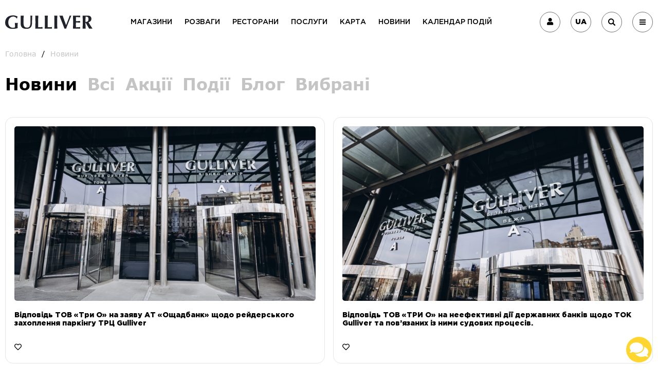

--- FILE ---
content_type: text/html; charset=UTF-8
request_url: https://gullivercenter.com/en/trc-discounts/20-na-medvedej-teddi-do-kontsa-iyulya
body_size: 39184
content:
<!DOCTYPE html><html
lang="uk"><head><meta
name="csrf-param" content="_csrf-frontend"><meta
name="csrf-token" content="bLGC0ZfIfCDpiAiNtjTU7GUelnkLqz0pu_A67i0-wsIAhceb8vE6QaPrbNz8GYC0VybMLkXycR_wl26fYke08g=="><meta
charset="UTF-8"><title>Новини: актуальні новини та події в ТРЦ Гулівер</title><meta
name="viewport" content="width=device-width, initial-scale=1.0, minimum-scale=1.0, maximum-scale=1.0, user-scalable=0"/><link
rel="shortcut icon" href="/favicon.ico" type="image/x-icon"/><link
rel="icon" href="/favicon.ico" type="image/x-icon"/><link
rel="apple-touch-icon" sizes="57x57" href="/fav-icon/apple-icon-57x57.png"><link
rel="apple-touch-icon" sizes="60x60" href="/fav-icon/apple-icon-60x60.png"><link
rel="apple-touch-icon" sizes="72x72" href="/fav-icon/apple-icon-72x72.png"><link
rel="apple-touch-icon" sizes="76x76" href="/fav-icon/apple-icon-76x76.png"><link
rel="apple-touch-icon" sizes="114x114" href="/fav-icon/apple-icon-114x114.png"><link
rel="apple-touch-icon" sizes="120x120" href="/fav-icon/apple-icon-120x120.png"><link
rel="apple-touch-icon" sizes="144x144" href="/fav-icon/apple-icon-144x144.png"><link
rel="apple-touch-icon" sizes="152x152" href="/fav-icon/apple-icon-152x152.png"><link
rel="apple-touch-icon" sizes="180x180" href="/fav-icon/apple-icon-180x180.png"><link
rel="icon" type="image/png" sizes="192x192"  href="/fav-icon/android-icon-192x192.png"><link
rel="icon" type="image/png" sizes="32x32" href="/fav-icon/favicon-32x32.png"><link
rel="icon" type="image/png" sizes="96x96" href="/fav-icon/favicon-96x96.png"><link
rel="icon" type="image/png" sizes="16x16" href="/fav-icon/favicon-16x16.png"><link
rel="manifest" href="/fav-icon/manifest.json"><meta
name="msapplication-TileColor" content="#ffffff"><meta
name="msapplication-TileImage" content="/fav-icon/ms-icon-144x144.png"><meta
name="theme-color" content="#ffffff"><meta
name="title" content="Новини: актуальні новини та події в ТРЦ Гулівер"><meta
name="description" content="Свіжі новини в ТРЦ Gulliver: популярні свята і яркі святкування головних подій Києва ✓Безкоштовні заходи ✓Акції та знижки ✓Фотозвіти - ✓свіжі новини та події в ТРЦ Gulliver"><meta
property="og:title" content="Новини: актуальні новини та події в ТРЦ Гулівер"><meta
property="og:image" content="https://gullivercenter.com/img/bc/news-sm-img-1.jpg"><meta
property="og:type" content="article"><meta
property="article:published_time" content="2017-03-06T13:49:29"><meta
property="og:url" content="/news"><meta
property="og:description" content="  - ✓свіжі новини та події в ТРЦ Gulliver"><link
href="https://gullivercenter.com/ru/trc-discounts/20-na-medvedej-teddi-do-kontsa-iyulya" rel="alternate" hreflang="ru"><link
href="https://gullivercenter.com/en/trc-discounts/20-na-medvedej-teddi-do-kontsa-iyulya" rel="alternate" hreflang="en"><link
href="https://gullivercenter.com/trc-discounts/20-na-medvedej-teddi-do-kontsa-iyulya" rel="alternate" hreflang="uk"><link
href="https://cdnjs.cloudflare.com/ajax/libs/normalize/8.0.1/normalize.min.css" rel="stylesheet"><link
href="https://cdnjs.cloudflare.com/ajax/libs/slick-carousel/1.9.0/slick.min.css" rel="stylesheet"><link
href="/minify/15f52e378e3b35e14f7707daa1a29377.css" rel="stylesheet"><link
href="/css/edit.css" rel="stylesheet"><style>.link-ancor{
        color: black;
    }</style><style>.socialButtonsBlock{
    position: fixed;
    bottom: 10px;
    right: 10px;
    z-index: 10;
}

.socialButton {
    border: none;
    border-radius: 50%;
    color: white;
    text-align: center;
    text-decoration: none;
    display: block;
    font-size: 16px;
    margin: 4px 2px;
    height: 50px;
    width: 50px;
    cursor: pointer;
}
 
.mainButton{
    background-color: #ffd62f; 
}

.telagrammButton{
    background-color: #0088cc;
}

.facebookButton{
    background-color: #3b5998;
}
 
.intagrammButton{
    background-color: #f62a97;
}

.youtubeButton{
    background-color: #c4302b;
}

.closeButton{
    background-color: #b4b4b4;
}

#socShow{
    display: none;
}

.aSocial{
    color: #fff;
}</style><link
rel="preload" as="style" href="https://fonts.googleapis.com/css?family=Oswald:200,300,400,500,600,700|Roboto:100,100i,300,300i,400,400i,500,500i,700,700i,900,900i"><link
rel="preload" as="font" href="/fonts/GothamPro/GothamPro-Italic.woff2" type="font/woff2" crossorigin="anonymous"><link
rel="preload" as="font" href="/fonts/GothamPro/GothamPro.woff2" type="font/woff2" crossorigin="anonymous"><link
rel="preload" as="font" href="/fonts/GothamPro/GothamPro-Medium_1.woff2" type="font/woff2" crossorigin="anonymous"><link
rel="preload" as="font" href="/fonts/GothamPro/GothamPro-MediumItalic.woff2" type="font/woff2" crossorigin="anonymous"><link
rel="preload" as="font" href="/fonts/Verdana/Verdana-Bold.woff2" type="font/woff2" crossorigin="anonymous"><link
rel="preload" as="font" href="/fonts/GothamPro/GothamPro-Italic.woff2" type="font/woff2" crossorigin="anonymous"><link
rel="preload" as="font" href="/fonts/Oswald/Oswald-Bold.woff2" type="font/woff2" crossorigin="anonymous"><link
rel="preload" as="font" href="/fonts/GothamPro/GothamPro-Black_1.woff2" type="font/woff2" crossorigin="anonymous"><link
rel="preload" as="font" href="/fonts/Oswald/Oswald-Regular.woff2" type="font/woff2" crossorigin="anonymous"><link
rel="preload" as="font" href="/fonts/Verdana/Verdana.woff2" type="font/woff2" crossorigin="anonymous"><link
rel="preload" as="font" href="/fonts/Verdana/Verdana-Italic.woff2" type="font/woff2" crossorigin="anonymous"><link
rel="preload" as="style" href="https://fonts.googleapis.com/css?family=Oswald:200,300,400,500,600,700|Roboto:100,100i,300,300i,400,400i,500,500i,700,700i,900,900i"> <script type="application/ld+json">{ "@context" : "http://schema.org",
          "@type" : "Organization",
          "url" : "https://gullivercenter.com",
          "logo" : "https://gullivercenter.com/img/logo.svg",
          "name" : " Торгово-развлекательный центр Gulliver ",
          "description": "ТРЦ Gulliver - лучшее место для отдыха и модного шопинга в центре Киева ✓Кинотеатр ✓Недорогие рестораны ✓Магазины ✓Супермаркет ✓Детский развлекательный центр",
          "address": [{
            "@type": "PostalAddress",
            "addressLocality": "Киев, Украина",
            "postalCode": "01023",
            "streetAddress": "пл. Спортивная, 1А"
            }
            ],
          "sameAs" : [ "https://www.facebook.com/gulliver.kyiv/ ",
          "https://www.instagram.com/gulliver.kyiv/",
          "https://www.youtube.com/@gulliverkyiv_official"]
        }</script>  <script>(function(w,d,s,l,i){w[l]=w[l]||[];w[l].push({'gtm.start':
                new Date().getTime(),event:'gtm.js'});var f=d.getElementsByTagName(s)[0],
            j=d.createElement(s),dl=l!='dataLayer'?'&l='+l:'';j.async=true;j.src=
            'https://www.googletagmanager.com/gtm.js?id='+i+dl;f.parentNode.insertBefore(j,f);
        })(window,document,'script','dataLayer','GTM-PFK47NH');</script> </head><body><noscript><iframe
src="https://www.googletagmanager.com/ns.html?id=GTM-PFK47NH"
height="0" width="0" style="display:none;visibility:hidden"></iframe></noscript>
 <script async src="https://www.googletagmanager.com/gtag/js?id=UA-34963374-1"></script> <script async defer>window.dataLayer = window.dataLayer || [];
    function gtag(){dataLayer.push(arguments);}
    gtag('js', new Date());
    gtag('config', 'UA-34963374-1');</script> <div
id="wrap-body" class="wrap-body"><div
class="preloader" id="preloader"><div
class="loader" id="loader"></div>
<img
class="loader-logo" src="/img/logo.svg" alt="Gulliver"></div><div
class="d-none">
<svg>
<symbol
id="balloon" viewBox="0 0 368 368">
<g>
<g>
<path
d="M184,0C117.832,0,64,53.832,64,120c0,3.784,0.216,7.552,0.576,11.296c0.152,1.616,0.416,3.192,0.632,4.792    c0.28,2.04,0.552,4.08,0.936,6.104c0.368,1.968,0.832,3.888,1.296,5.816c0.384,1.592,0.776,3.176,1.224,4.752    c0.584,2.064,1.232,4.096,1.928,6.112c0.488,1.416,1.008,2.816,1.544,4.208c0.776,2.016,1.584,4.016,2.472,5.984    c0.632,1.4,1.32,2.768,2,4.152c0.92,1.856,1.84,3.712,2.856,5.512c0.864,1.536,1.816,3.024,2.752,4.528    c0.968,1.56,1.904,3.136,2.944,4.64c1.328,1.928,2.776,3.776,4.216,5.632c0.56,0.72,1.064,1.488,1.64,2.192L128,297.4V328    c0,22.056,17.944,40,40,40h32c22.056,0,40-17.944,40-40v-30.6l36.992-101.688C293.856,175.04,304,148.688,304,120    C304,53.832,250.168,0,184,0z M184,18.312c11.416,10.24,40,41.84,40,101.688c0,59.856-28.592,91.456-40,101.688    c-11.416-10.24-40-41.84-40-101.688C144,60.136,172.608,28.528,184,18.312z M111.152,194.104    c-1.832-1.816-3.584-3.728-5.288-5.688c-0.592-0.672-1.232-1.304-1.808-1.992c-0.904-1.088-1.712-2.24-2.568-3.36    c-1.048-1.376-2.12-2.728-3.104-4.152c-1-1.448-1.896-2.952-2.816-4.448c-0.72-1.16-1.456-2.304-2.128-3.496    c-0.936-1.656-1.776-3.352-2.616-5.056c-0.544-1.104-1.096-2.2-1.6-3.32c-0.8-1.768-1.528-3.568-2.224-5.376    c-0.44-1.144-0.864-2.296-1.272-3.464c-0.616-1.792-1.192-3.6-1.712-5.424c-0.376-1.32-0.712-2.664-1.032-4.008    c-0.416-1.696-0.816-3.4-1.136-5.12c-0.328-1.728-0.568-3.488-0.8-5.24c-0.192-1.392-0.424-2.776-0.552-4.176    C80.192,126.56,80,123.304,80,120c0-49.76,35.144-91.416,81.896-101.584C146.984,36.376,128,69.184,128,120    s18.984,83.624,33.896,101.584c-1.48-0.32-2.92-0.744-4.376-1.128c-1.888-0.496-3.776-0.984-5.624-1.584    c-1.752-0.568-3.464-1.24-5.168-1.896c-1.56-0.6-3.112-1.2-4.64-1.872c-1.824-0.808-3.616-1.688-5.384-2.6    c-1.328-0.68-2.648-1.376-3.944-2.12c-1.8-1.024-3.576-2.096-5.312-3.224c-1.216-0.792-2.4-1.624-3.584-2.464    c-1.672-1.192-3.328-2.4-4.92-3.68c-1.264-1.016-2.48-2.104-3.696-3.192C113.864,196.6,112.472,195.4,111.152,194.104z     M116.616,219.32c1.312,0.888,2.664,1.696,4.008,2.536c0.544,0.336,1.064,0.688,1.608,1.024c1.432,0.864,2.904,1.672,4.368,2.472    c0.168,0.088,0.336,0.184,0.504,0.272c1.688,0.912,3.384,1.792,5.112,2.616c0.696,0.328,1.392,0.648,2.088,0.96    c3.512,1.6,7.08,3.08,10.744,4.336c0.192,0.064,0.392,0.112,0.584,0.184c0.632,0.216,1.272,0.384,1.912,0.592    c0.584,0.184,1.168,0.36,1.76,0.544c2.36,0.712,4.752,1.352,7.16,1.912c0.696,0.168,1.392,0.344,2.096,0.496    c0.4,0.088,0.792,0.2,1.192,0.28c0.04,0.008,0.08,0.016,0.12,0.024c3.28,0.672,6.608,1.168,9.96,1.56    c0.464,0.056,0.92,0.128,1.384,0.176c0.616,0.064,1.24,0.096,1.856,0.152c0.976,0.088,1.944,0.224,2.928,0.288V288h-34.4    L116.616,219.32z M224,328c0,13.232-10.768,24-24,24h-32c-13.232,0-24-10.768-24-24v-24h40h40V328z M226.4,288H192v-48.264    c0.984-0.064,1.952-0.2,2.928-0.288c0.616-0.056,1.24-0.08,1.856-0.152c0.464-0.048,0.92-0.12,1.384-0.176    c3.352-0.392,6.68-0.896,9.96-1.56c0.04-0.008,0.08-0.016,0.12-0.024c0.4-0.08,0.792-0.2,1.192-0.28    c0.704-0.152,1.392-0.328,2.096-0.496c2.408-0.568,4.792-1.2,7.16-1.912c0.592-0.176,1.176-0.352,1.76-0.544    c0.632-0.2,1.28-0.376,1.912-0.584c0.192-0.064,0.392-0.112,0.584-0.184c3.656-1.256,7.232-2.736,10.744-4.336    c0.696-0.32,1.4-0.632,2.088-0.96c1.728-0.824,3.424-1.704,5.112-2.616c0.168-0.088,0.336-0.184,0.504-0.272    c1.472-0.8,2.936-1.608,4.368-2.472c0.544-0.328,1.072-0.68,1.608-1.024c1.344-0.832,2.696-1.648,4-2.536L226.4,288z     M262.128,188.424c-1.712,1.96-3.456,3.88-5.288,5.688c-1.312,1.296-2.712,2.496-4.096,3.72c-1.216,1.08-2.432,2.168-3.696,3.192    c-1.592,1.28-3.248,2.496-4.92,3.68c-1.184,0.84-2.368,1.672-3.584,2.464c-1.736,1.128-3.504,2.2-5.312,3.224    c-1.296,0.736-2.616,1.44-3.944,2.12c-1.768,0.912-3.56,1.792-5.384,2.6c-1.528,0.672-3.08,1.272-4.64,1.872    c-1.712,0.664-3.416,1.328-5.168,1.896c-1.848,0.6-3.736,1.088-5.624,1.584c-1.456,0.384-2.896,0.808-4.376,1.128    C221.016,203.624,240,170.816,240,120s-18.984-83.624-33.896-101.584C252.856,28.584,288,70.24,288,120    C288,146.208,278.184,170.112,262.128,188.424z" />
</g>
</g>
</symbol>
<symbol
id="bowling" viewBox="0 0 496 496">
<g>
<g>
<path
d="M453.6,192.8l-6.4-8c-10.4-12.8-16-28.8-16-44.8v-1.6c0-10.4,3.2-20.8,9.6-28.8l1.6-2.4c8-11.2,12.8-24.8,12.8-38.4v-5.6    c0-12-3.2-23.2-8.8-32.8l-2.4-3.2C433.6,10.4,416,0,396,0h-25.6c-20,0-37.6,10.4-48,27.2l-2.4,3.2c-2.4,3.2-4,7.2-4.8,11.2    c-1.6-4-3.2-7.2-4.8-11.2l-2.4-3.2C297.6,10.4,280,0,260,0h-25.6c-20,0-37.6,10.4-48,27.2l-2.4,3.2c-2.4,3.2-4,7.2-4.8,11.2    c-1.6-4-3.2-7.2-4.8-11.2l-2.4-3.2C161.6,10.4,144,0,124,0H98.4c-20,0-37.6,10.4-48,27.2l-1.6,3.2C43.2,40.8,40,52,40,63.2v5.6    c0,13.6,4.8,27.2,12.8,38.4l1.6,2.4c6.4,8.8,9.6,18.4,9.6,28.8v1.6c0,16-5.6,32-16,44.8l-6.4,8C15.2,226.4,0,268.8,0,312.8v3.2    c0,24.8,4.8,49.6,14.4,72.8l42.4,102.4c0.8,3.2,4,4.8,7.2,4.8h96c3.2,0,6.4-1.6,7.2-4.8l12.8-30.4l12.8,30.4    c1.6,3.2,4,4.8,7.2,4.8h96c3.2,0,6.4-1.6,7.2-4.8l12.8-30.4l12.8,30.4c1.6,3.2,4,4.8,7.2,4.8h96c3.2,0,6.4-1.6,7.2-4.8l42.4-102.4    c9.6-23.2,14.4-48,14.4-72.8v-3.2C496,268.8,480.8,226.4,453.6,192.8z M335.2,38.4l2.4-3.2c6.4-12,19.2-19.2,33.6-19.2h25.6    c14.4,0,27.2,7.2,34.4,19.2l2.4,3.2c4.8,7.2,7.2,16,7.2,24.8v5.6c0,10.4-3.2,20.8-9.6,28.8l-1.6,2.4c-6.4,8-10.4,17.6-12,28H352    c-1.6-10.4-5.6-19.2-12-28l-1.6-2.4c-6.4-8-9.6-18.4-9.6-28.8v-5.6H328C328,54.4,330.4,45.6,335.2,38.4z M418.4,160h-68.8    c1.6-5.6,1.6-10.4,2.4-16h64C416,149.6,416.8,154.4,418.4,160z M307.2,108c4-4.8,6.4-10.4,8.8-16.8c2.4,5.6,4.8,11.2,8.8,16.8    l1.6,2.4c6.4,8,9.6,18.4,9.6,28.8v1.6c0,16-5.6,32-16,44.8l-4,5.6l-4-6.4C301.6,172,296,156,296,140v-1.6    c0-10.4,3.2-20.8,9.6-28.8L307.2,108z M199.2,38.4l2.4-3.2c6.4-12,19.2-19.2,33.6-19.2h25.6c14.4,0,27.2,7.2,34.4,19.2l2.4,3.2    c4.8,7.2,7.2,16,7.2,24.8v5.6c0,10.4-3.2,20.8-9.6,28.8l-1.6,2.4c-6.4,8-10.4,17.6-12,28H216c-1.6-10.4-5.6-19.2-12-28l-1.6-2.4    c-6.4-8-9.6-18.4-9.6-28.8l-0.8-5.6C192,54.4,194.4,45.6,199.2,38.4z M282.4,160h-68.8c1.6-5.6,1.6-10.4,2.4-16h64    C280,149.6,280.8,154.4,282.4,160z M171.2,108c4-4.8,6.4-10.4,8.8-16.8c2.4,5.6,4.8,11.2,8.8,16.8l1.6,2.4    c6.4,8,9.6,18.4,9.6,28.8v1.6c0,16-5.6,32-16,44.8l-4,5.6l-4-6.4C165.6,172,160,156,160,140v-1.6c0-10.4,3.2-20.8,9.6-28.8    L171.2,108z M56,69.6v-6.4c0-8.8,2.4-17.6,7.2-24.8l2.4-3.2C72,23.2,84.8,16,99.2,16h25.6c14.4,0,27.2,7.2,34.4,19.2l2.4,3.2    c4.8,7.2,7.2,16,7.2,24.8v5.6c0,10.4-3.2,20.8-9.6,28.8l-1.6,2.4c-6.4,8-10.4,17.6-12,28H80c-1.6-10.4-5.6-19.2-12-28l-1.6-2.4    C59.2,89.6,56,80,56,69.6z M146.4,160H77.6c1.6-5.6,1.6-10.4,2.4-16h64C144,149.6,144.8,154.4,146.4,160z M154.4,480H69.6l-6.4-16    h98.4L154.4,480z M168,448H56l-27.2-65.6c-8-20.8-12.8-44-12.8-66.4v-3.2c0-40,13.6-78.4,38.4-109.6l6.4-8    c4.8-5.6,8.8-12,11.2-19.2h80c3.2,6.4,7.2,12.8,11.2,19.2l7.2,8.8C148,236,136,274.4,136,312.8v3.2c0,24.8,4.8,49.6,14.4,72.8    l20.8,50.4L168,448z M290.4,480h-84.8l-6.4-16h98.4L290.4,480z M304,448H192l-27.2-65.6c-8.8-21.6-13.6-44-13.6-67.2V312    c0-40,13.6-78.4,38.4-109.6l6.4-8c4.8-5.6,8.8-12,11.2-19.2H288c3.2,6.4,7.2,12.8,11.2,19.2l6.4,8C330.4,233.6,344,272,344,312    v3.2c0,23.2-4.8,45.6-13.6,67.2L304,448z M426.4,480h-84.8l-6.4-16h98.4L426.4,480z M480,316c0,23.2-4.8,45.6-13.6,67.2L440,448    H328l-3.2-8.8l20.8-50.4c9.6-23.2,14.4-48,14.4-72.8v-3.2c0-39.2-12-76.8-34.4-108.8l7.2-8.8c4.8-5.6,8.8-12,11.2-19.2h80    c3.2,6.4,7.2,12.8,11.2,19.2l6.4,8c24.8,31.2,38.4,69.6,38.4,109.6V316z" />
</g>
</g>
<g>
<g>
<path
d="M224,368c-17.6,0-32,14.4-32,32c0,17.6,14.4,32,32,32c17.6,0,32-14.4,32-32C256,382.4,241.6,368,224,368z M224,416    c-8.8,0-16-7.2-16-16s7.2-16,16-16s16,7.2,16,16S232.8,416,224,416z" />
</g>
</g>
<g>
<g>
<path
d="M288,320c-17.6,0-32,14.4-32,32c0,17.6,14.4,32,32,32c17.6,0,32-14.4,32-32C320,334.4,305.6,320,288,320z M288,368    c-8.8,0-16-7.2-16-16s7.2-16,16-16s16,7.2,16,16S296.8,368,288,368z" />
</g>
</g>
</symbol>
<symbol
id="briefcase" viewBox="0 0 512 512">
<g>
<g>
<path
d="M488.727,279.273c-6.982,0-11.636,4.655-11.636,11.636v151.273c0,6.982-4.655,11.636-11.636,11.636H46.545    c-6.982,0-11.636-4.655-11.636-11.636V290.909c0-6.982-4.655-11.636-11.636-11.636s-11.636,4.655-11.636,11.636v151.273    c0,19.782,15.127,34.909,34.909,34.909h418.909c19.782,0,34.909-15.127,34.909-34.909V290.909    C500.364,283.927,495.709,279.273,488.727,279.273z" />
</g>
</g>
<g>
<g>
<path
d="M477.091,116.364H34.909C15.127,116.364,0,131.491,0,151.273v74.473C0,242.036,11.636,256,26.764,259.491l182.691,40.727    v37.236c0,6.982,4.655,11.636,11.636,11.636h69.818c6.982,0,11.636-4.655,11.636-11.636v-37.236l182.691-40.727    C500.364,256,512,242.036,512,225.745v-74.473C512,131.491,496.873,116.364,477.091,116.364z M279.273,325.818h-46.545v-46.545    h46.545V325.818z M488.727,225.745c0,5.818-3.491,10.473-9.309,11.636l-176.873,39.564v-9.309c0-6.982-4.655-11.636-11.636-11.636    h-69.818c-6.982,0-11.636,4.655-11.636,11.636v9.309L32.582,237.382c-5.818-1.164-9.309-5.818-9.309-11.636v-74.473    c0-6.982,4.655-11.636,11.636-11.636h442.182c6.982,0,11.636,4.655,11.636,11.636V225.745z" />
</g>
</g>
<g>
<g>
<path
d="M314.182,34.909H197.818c-19.782,0-34.909,15.127-34.909,34.909v11.636c0,6.982,4.655,11.636,11.636,11.636    s11.636-4.655,11.636-11.636V69.818c0-6.982,4.655-11.636,11.636-11.636h116.364c6.982,0,11.636,4.655,11.636,11.636v11.636    c0,6.982,4.655,11.636,11.636,11.636c6.982,0,11.636-4.655,11.636-11.636V69.818C349.091,50.036,333.964,34.909,314.182,34.909z" />
</g>
</g>
</symbol>
<symbol
id="clapperboard" viewBox="0 0 511.81 511.81">
<g>
<g>
<path
d="M500.94,191.81H31.606c-5.888,0-10.667,4.779-10.667,10.667v256c0,29.397,23.915,53.333,53.333,53.333h384    c29.419,0,53.333-23.936,53.333-53.333v-256C511.606,196.588,506.828,191.81,500.94,191.81z M490.273,458.476    c0,17.643-14.357,32-32,32h-384c-17.643,0-32-14.357-32-32V213.143h448V458.476z" />
</g>
</g>
<g>
<g>
<path
d="M511.265,93.1L493.11,24.215C488.929,7.468,471.82-3.049,454.86,0.791L25.078,102.764    c-8.448,1.92-15.595,7.061-20.139,14.443c-4.544,7.381-5.888,16.085-3.755,24.533l20.096,79.445    c1.195,4.821,5.547,8.043,10.325,8.043c0.853,0,1.728-0.085,2.645-0.32c5.696-1.429,9.152-7.232,7.701-12.949l-1.173-4.629    l462.528-105.088c2.816-0.661,5.269-2.411,6.763-4.885C511.585,98.882,511.99,95.895,511.265,93.1z M35.553,190.636l-13.696-54.08    c-0.704-2.816-0.235-5.717,1.259-8.192c1.515-2.453,3.904-4.16,6.805-4.843L459.702,21.57c0.768-0.192,1.557-0.277,2.325-0.277    c4.779,0,9.195,3.285,10.411,8.213l15.381,58.347L35.553,190.636z" />
</g>
</g>
<g>
<g>
<path
d="M121.718,192.919c-5.291-2.581-11.648-0.491-14.336,4.779l-42.667,85.333c-2.624,5.269-0.491,11.669,4.779,14.315    c1.557,0.768,3.179,1.131,4.779,1.131c3.904,0,7.68-2.155,9.557-5.909l42.667-85.333    C129.121,201.964,126.987,195.564,121.718,192.919z" />
</g>
</g>
<g>
<g>
<path
d="M228.364,192.919c-5.269-2.581-11.669-0.491-14.315,4.779l-42.667,85.333c-2.624,5.269-0.491,11.669,4.779,14.315    c1.557,0.768,3.179,1.131,4.779,1.131c3.904,0,7.68-2.155,9.536-5.909l42.667-85.333    C235.766,201.964,233.633,195.564,228.364,192.919z" />
</g>
</g>
<g>
<g>
<path
d="M335.03,192.919c-5.248-2.581-11.648-0.491-14.315,4.779l-42.667,85.333c-2.624,5.269-0.491,11.669,4.779,14.315    c1.557,0.768,3.179,1.131,4.779,1.131c3.904,0,7.68-2.155,9.536-5.909l42.667-85.333    C342.433,201.964,340.299,195.564,335.03,192.919z" />
</g>
</g>
<g>
<g>
<path
d="M441.697,192.919c-5.291-2.581-11.648-0.491-14.315,4.779l-42.667,85.333c-2.624,5.269-0.491,11.669,4.779,14.315    c1.557,0.768,3.179,1.131,4.779,1.131c3.904,0,7.68-2.155,9.536-5.909l42.667-85.333    C449.099,201.964,446.966,195.564,441.697,192.919z" />
</g>
</g>
<g>
<g>
<path
d="M500.94,277.143H31.606c-5.888,0-10.667,4.779-10.667,10.667s4.779,10.667,10.667,10.667H500.94    c5.909,0,10.667-4.779,10.667-10.667S506.828,277.143,500.94,277.143z" />
</g>
</g>
<g>
<g>
<path
d="M134.753,173.186L61.281,99.714c-4.16-4.16-10.923-4.16-15.083,0c-4.16,4.16-4.16,10.923,0,15.083l73.472,73.493    c2.091,2.069,4.821,3.115,7.552,3.115c2.731,0,5.461-1.045,7.531-3.136C138.913,184.108,138.913,177.346,134.753,173.186z" />
</g>
</g>
<g>
<g>
<path
d="M239.115,149.484L165.58,76.012c-4.16-4.16-10.923-4.16-15.083,0c-4.16,4.16-4.16,10.923,0,15.083l73.515,73.472    c2.091,2.069,4.821,3.115,7.552,3.115c2.731,0,5.461-1.045,7.552-3.115C243.276,160.407,243.276,153.644,239.115,149.484z" />
</g>
</g>
<g>
<g>
<path
d="M343.393,125.783L269.985,52.29c-4.16-4.16-10.923-4.16-15.083,0c-4.16,4.16-4.16,10.923,0,15.083l73.408,73.493    c2.091,2.069,4.821,3.115,7.552,3.115s5.461-1.024,7.531-3.115C347.553,136.706,347.553,129.943,343.393,125.783z" />
</g>
</g>
<g>
<g>
<path
d="M447.628,102.103L374.198,28.61c-4.16-4.16-10.923-4.16-15.083,0c-4.16,4.16-4.16,10.923,0,15.083l73.429,73.493    c2.091,2.069,4.821,3.115,7.552,3.115s5.461-1.045,7.531-3.115C451.788,113.026,451.788,106.263,447.628,102.103z" />
</g>
</g>
</symbol>
<symbol
id="museum" viewBox="0 0 412 412">
<path
id="Layer" fill-rule="evenodd" class="s0" d="m225 272.1c-50.1 31.1-99.8 30.9-149.8 0 0 1.6-0.1 2.9-0.1 4.2q-0.1 53.6 0 107.3c0 1.2 0 2.5-0.1 3.7-0.3 3.3-2.2 5.2-5.5 5.6-3 0.4-5.8-1.9-6.3-5.1-0.2-1.4-0.2-2.8-0.2-4.2 0-43.7 0-87.5 0.1-131.2 0-2.9-0.7-4.2-3.5-5.4-10.8-4.4-16.5-15.7-14.1-26.9 2.5-11.3 12.3-19.2 23.7-19.1 11.4 0 21.3 8.1 23.6 19.3 2.2 11.1-3.8 22.4-14.4 26.9-1 0.5-2.1 0.9-3.1 1.2-0.1 0.4-0.1 0.6-0.2 0.8-1 5.6 1.2 9 6 12.1 23.6 15.3 49 23.4 77.3 21.4 24.1-1.6 45.6-10.4 64.9-24.6 0.9-0.7 1.5-2.2 1.7-3.4 0.2-1.9 0-3.9 0-6.2-1.1-0.4-2.3-0.8-3.4-1.3-10.5-4.6-16.5-15.8-14.3-26.6 2.4-11.5 12.2-19.6 23.7-19.6 11.6 0 21.4 8 23.7 19.6 2.3 10.8-3.7 21.9-14.2 26.6-1.3 0.6-3.3 2-3.3 3 0 2.9-1.4 5.9 2.1 8.4 44.3 32.5 101 32.5 145.3 0.1 4.2-3 1.5-6.8 2.5-10-16.9-6.2-19.6-19.4-17.7-28.7 2.4-11.3 12.3-19.1 23.8-19 11.5 0 21.2 8.2 23.5 19.8 2.3 11.8-4.1 22-17.7 27.8 0 1.2 0 2.7 0 4.1q0 64.9 0 129.8 0 1.5 0 3c-0.1 4.7-2.3 7.5-6 7.5-3.8-0.1-6-2.8-6-7.6q0-54.3 0-108.7c0-1.4 0-2.7 0-4.9-23.1 15.1-47.8 23.5-75 23.5-27.1-0.1-51.7-8.5-74.9-23.6 0 2 0 3.3 0 4.6q0 53.9 0 107.7c0 1.2 0.1 2.5-0.1 3.7-0.6 3.2-2.6 5.2-5.9 5.2-3.4 0-5.4-2-5.9-5.2-0.3-1.2-0.1-2.5-0.1-3.7q0-53.6 0-107.3c-0.1-1.3-0.1-2.7-0.1-4.6zm168.1-35c6.7 0 12.1-5.6 12-12.2-0.1-6.5-5.6-11.9-12.1-11.9-6.6 0-12.1 5.4-12 12.1 0 6.8 5.3 12.1 12.1 12zm-312-11.9c0.1-6.7-5.3-12.2-11.9-12.2-6.7-0.1-12.2 5.4-12.2 12.1 0 6.5 5.3 11.9 11.8 12 6.9 0.1 12.3-5.1 12.3-11.9zm162-0.1c0-6.7-5.4-12.2-12.1-12.1-6.6 0-11.9 5.3-12 11.9-0.1 6.8 5.2 12.2 11.9 12.2 6.8 0.1 12.2-5.3 12.2-12z"/>
<path
id="Layer" fill-rule="evenodd" class="s0" d="m231.4 46.3q42.7 0 85.4 0c7.6 0 9.1 1.5 9.1 8.9q0 48.9 0 97.8c0 7.2-1.7 8.9-8.7 8.9q-86.1 0-172.1 0c-7.2 0-8.9-1.6-8.9-8.7q0-49.2 0-98.3c0-6.9 1.6-8.6 8.6-8.6q43.3 0 86.6 0zm64.5 103.6c-1-1.7-1.6-2.8-2.3-4-4.8-7.4-9.6-14.9-14.4-22.3-1.6-2.6-2-5.6 0.4-7.5 1.6-1.3 4.3-1.9 6.3-1.6 1.5 0.2 3 2.1 4 3.6 6.3 9.7 12.5 19.6 18.9 29.2 0.9 1.4 2.6 2.1 4 3.2q0.4-0.5 0.9-0.9c0-30.3 0-60.6 0-91.1-55.2 0-110.1 0-165.2 0 0 30.5 0 60.8 0 91 3 1.1 4.6 0.1 6.2-2.4 10.2-16.2 20.9-32 30.8-48.4 5.5-9 10.7-9.4 16.2 0.1 4.7 8.3 10.2 16.1 15.7 24.6 3-4.6 5.7-8.7 8.4-12.9 7.9-12.4 15.9-24.8 23.9-37.2 2.9-4.6 7.9-5.1 10.7-1 5.9 8.7 11.5 17.6 17 26.5 1.9 3.1 0.5 6.8-2.6 8.3-2.9 1.4-5.8 0.5-8-2.8-3.7-5.7-7.4-11.5-11.2-17.5-0.5 0.6-0.9 1-1.1 1.4-9.6 14.8-19.1 29.5-28.5 44.4-0.7 1.1-0.5 3.1 0.1 4.2 1.9 3.5 4.3 6.7 6.3 10.2 1.3 2.2 2.8 3 5.3 3 18.2-0.1 36.3-0.1 54.4-0.1 1.1 0 2.2 0 3.8 0zm-128.7-0.3c17.8 0 35 0 52.7 0-8.9-13.8-17.4-27.1-26.3-41-9 14-17.5 27.3-26.4 41z"/>
<path
id="Layer" class="s0" d="m230.9 187.3c-33.9 0-67.8-0.2-101.7 0.1-10.7 0.1-19.2-6.6-18.4-18.5 0.4-5.4 0-10.8 0.1-16.1 0-4.3 2.3-6.8 5.8-6.9 3.6-0.1 6.1 2.5 6.2 6.9q0.1 8.8 0 17.6c-0.1 3.4 1.5 4.9 4.7 4.9q1.3 0 2.6 0 100.9 0 201.8 0c6.8 0 7.2-0.5 7.2-7.3q0-64.3 0-128.6c0-5.9-0.6-6.5-6.4-6.5q-101.8 0-203.6 0c-5.7 0-6.3 0.6-6.3 6.2q0 44.5 0 88.9c0 1.6-0.1 3.3-0.5 4.8-1 2.9-3.2 4.1-6.1 3.8-3-0.3-4.8-2-5.3-5-0.2-1.1-0.1-2.2-0.1-3.3q0-44.8 0-89.7c0-11.6 6.1-17.7 17.8-17.7q102.4 0 204.8 0c11.6 0 17.7 6.1 17.7 17.8q0 65.5 0 130.9c0 11.4-6.2 17.7-17.6 17.7q-51.4 0-102.7 0z"/>
<path
id="Layer" class="s0" d="m179.3 76.4c0 3.8-2.7 6.5-6.2 6.4-3.3-0.2-5.8-2.9-5.8-6.5 0-3.8 2.6-6.6 6.1-6.6 3.6 0 6 2.8 5.9 6.7z"/>
<g>
</g>
<g>
</g>
<g>
</g>
<g>
</g>
<g>
</g>
<g>
</g>
<g>
</g>
<g>
</g>
<g>
</g>
<g>
</g>
<g>
</g>
<g>
</g>
<g>
</g>
<g>
</g>
<g>
</g>
</symbol>
<symbol
id="close" viewBox="0 0 24 24">
<g>
<path
d="M18.3 5.71c-.39-.39-1.02-.39-1.41 0L12 10.59 7.11 5.7c-.39-.39-1.02-.39-1.41 0-.39.39-.39 1.02 0 1.41L10.59 12 5.7 16.89c-.39.39-.39 1.02 0 1.41.39.39 1.02.39 1.41 0L12 13.41l4.89 4.89c.39.39 1.02.39 1.41 0 .39-.39.39-1.02 0-1.41L13.41 12l4.89-4.89c.38-.38.38-1.02 0-1.4z" />
</g>
</symbol>
<symbol
id="coffee" viewBox="-41 0 511 512">
<path
d="m408.832031 59.9375h-16.964843l-19.269532-45.457031c-3.730468-8.796875-12.3125-14.480469-21.867187-14.480469h-272.460938c-9.554687 0-18.136719 5.683594-21.867187 14.480469l-19.269532 45.457031h-16.964843c-10.847657 0-19.667969 8.824219-19.667969 19.667969v44.726562c0 10.847657 8.820312 19.667969 19.667969 19.667969h12.714843l47.851563 347.488281c1.609375 11.691407 11.726563 20.511719 23.53125 20.511719h220.46875c11.804687 0 21.921875-8.816406 23.53125-20.511719l47.851563-347.488281h12.714843c10.847657 0 19.667969-8.820312 19.667969-19.667969v-44.726562c0-10.84375-8.820312-19.667969-19.667969-19.667969zm-80.378906 428.820312c-.253906 1.847657-1.851563 3.242188-3.71875 3.242188h-220.46875c-1.867187 0-3.464844-1.394531-3.71875-3.242188l-47.476563-344.757812h322.859376zm80.046875-364.757812h-388v-44.0625h23.195312.101563 201.445313c5.523437 0 10-4.476562 10-10s-4.476563-10-10-10h-186.386719l15.960937-37.648438c.585938-1.390624 1.945313-2.289062 3.453125-2.289062h272.460938c1.507812 0 2.863281.898438 3.453125 2.289062l15.960937 37.648438h-44.902343c-5.523438 0-10 4.476562-10 10s4.476562 10 10 10h59.972656c.011718 0 .019531.003906.03125.003906.015625 0 .035156-.003906.050781-.003906h23.203125zm0 0" />
<path
d="m106.5 311.816406c0 59.550782 48.449219 108 108 108s108-48.449218 108-108c0-59.550781-48.449219-108-108-108s-108 48.449219-108 108zm108-88c48.523438 0 88 39.476563 88 88 0 48.523438-39.476562 88-88 88s-88-39.476562-88-88c0-48.523437 39.476562-88 88-88zm0 0" />
<path
d="m166.417969 359.898438c12.84375 12.84375 29.917969 19.917968 48.082031 19.917968s35.238281-7.074218 48.082031-19.917968 19.917969-29.917969 19.917969-48.082032c0-18.164062-7.074219-35.242187-19.917969-48.082031-12.84375-12.84375-29.917969-19.917969-48.082031-19.917969s-35.238281 7.074219-48.082031 19.917969c-12.84375 12.839844-19.917969 29.917969-19.917969 48.082031 0 18.164063 7.074219 35.238282 19.917969 48.082032zm82.023437-14.140626c-9.066406 9.066407-21.121094 14.058594-33.941406 14.058594-10.917969 0-21.269531-3.632812-29.703125-10.304687 1.074219-15.453125 13.980469-27.695313 29.703125-27.695313 19.535156 0 36.472656-11.316406 44.617188-27.734375 2.214843 5.570313 3.382812 11.5625 3.382812 17.734375 0 12.820313-4.992188 24.875-14.058594 33.941406zm-67.882812-67.882812c9.066406-9.066406 21.121094-14.058594 33.941406-14.058594 10.917969 0 21.269531 3.628906 29.703125 10.304688-1.074219 15.449218-13.980469 27.695312-29.703125 27.695312-19.535156 0-36.472656 11.316406-44.617188 27.734375-2.214843-5.570312-3.382812-11.5625-3.382812-17.734375 0-12.820312 4.992188-24.875 14.058594-33.941406zm0 0" />
<path
d="m285.238281 59.941406c-2.628906 0-5.207031 1.070313-7.066406 2.929688-1.863281 1.859375-2.933594 4.429687-2.933594 7.070312 0 2.628906 1.070313 5.207032 2.933594 7.070313 1.859375 1.859375 4.4375 2.929687 7.066406 2.929687 2.632813 0 5.210938-1.070312 7.070313-2.929687 1.871094-1.863281 2.929687-4.441407 2.929687-7.070313 0-2.632812-1.058593-5.210937-2.929687-7.070312-1.859375-1.859375-4.429688-2.929688-7.070313-2.929688zm0 0" />
</symbol>
<symbol
id="contract" viewBox="0 0 512 512">
<g>
<path
d="m490.03125 157.613281c14.164062-14.164062 21.964844-33 21.964844-53.03125 0-20.035156-7.800782-38.867187-21.964844-53.035156-14.164062-14.164063-32.925781-21.964844-52.820312-21.964844-9.382813 0-18.5 1.753907-27.011719 5.070313-13.605469-21.195313-37.410157-34.652344-63.199219-34.652344h-287c-33.085938 0-60 26.914062-60 60v60h90v332c0 33.085938 26.914062 60 60 60h272c33.085938 0 60-26.914062 60-60v-60h-60v-166.148438zm-218.03125 89.898438v-41.152344l60-60v41.648437zm110.675781-67.511719h42.675781l-89.726562 90h-43.699219zm86.140625-107.238281c8.5 8.5 13.179688 19.800781 13.179688 31.820312s-4.679688 23.320313-13.195313 31.835938l-13.539062 13.582031h-42.335938l34.636719-34.347656-21.125-21.300782-64.4375 63.902344v-41.894531l43.597656-43.597656c8.5-8.5 19.726563-13.179688 31.613282-13.179688 11.882812 0 23.109374 4.679688 31.605468 13.179688zm-438.816406-12.761719c0-16.542969 13.457031-30 30-30s30 13.457031 30 30v30h-60zm422 392c0 16.542969-13.457031 30-30 30h-220.050781c5.117187-8.828125 8.050781-19.078125 8.050781-30v-30h242zm-60-60h-212v60c0 16.542969-13.457031 30-30 30s-30-13.457031-30-30c0-20.648438 0-373.640625 0-392 0-10.925781-2.949219-21.167969-8.070312-30h235.070312c15.539062 0 29.875 8.136719 38.023438 20.941406-.210938.203125-.429688.398438-.636719.605469l-142.386719 142.386719v16.066406h-92v30h92v30h-92v30h69.074219l-30.25 30h-38.824219v30h212v-30h-130.574219l30.25-30h86.402344l43.921875-44.054688zm0 0" />
<path
d="m150 90h60v30h-60zm0 0" />
<path
d="m150 150h60v30h-60zm0 0" />
</g>
</symbol>
<symbol
id="discount" viewBox="0 0 512.003 512.003">
<g>
<g>
<path
d="M477.958,262.633c-2.06-4.215-2.06-9.049,0-13.263l19.096-39.065c10.632-21.751,2.208-47.676-19.178-59.023l-38.41-20.38    c-4.144-2.198-6.985-6.11-7.796-10.729l-7.512-42.829c-4.183-23.846-26.241-39.87-50.208-36.479l-43.053,6.09    c-4.647,0.656-9.242-0.838-12.613-4.099l-31.251-30.232c-17.401-16.834-44.661-16.835-62.061,0L193.72,42.859    c-3.372,3.262-7.967,4.753-12.613,4.099l-43.053-6.09c-23.975-3.393-46.025,12.633-50.208,36.479l-7.512,42.827    c-0.811,4.62-3.652,8.531-7.795,10.73l-38.41,20.38c-21.386,11.346-29.81,37.273-19.178,59.024l19.095,39.064    c2.06,4.215,2.06,9.049,0,13.263l-19.096,39.064c-10.632,21.751-2.208,47.676,19.178,59.023l38.41,20.38    c4.144,2.198,6.985,6.11,7.796,10.729l7.512,42.829c3.808,21.708,22.422,36.932,43.815,36.93c2.107,0,4.245-0.148,6.394-0.452    l43.053-6.09c4.643-0.659,9.241,0.838,12.613,4.099l31.251,30.232c8.702,8.418,19.864,12.626,31.03,12.625    c11.163-0.001,22.332-4.209,31.03-12.625l31.252-30.232c3.372-3.261,7.968-4.751,12.613-4.099l43.053,6.09    c23.978,3.392,46.025-12.633,50.208-36.479l7.513-42.827c0.811-4.62,3.652-8.531,7.795-10.73l38.41-20.38    c21.386-11.346,29.81-37.273,19.178-59.024L477.958,262.633z M464.035,334.635l-38.41,20.38    c-12.246,6.499-20.645,18.057-23.04,31.713l-7.512,42.828c-1.415,8.068-8.874,13.487-16.987,12.342l-43.053-6.09    c-13.73-1.945-27.316,2.474-37.281,12.113L266.5,478.152c-5.886,5.694-15.109,5.694-20.997,0l-31.251-30.232    c-8.422-8.147-19.432-12.562-30.926-12.562c-2.106,0-4.229,0.148-6.355,0.449l-43.053,6.09    c-8.106,1.146-15.571-4.274-16.987-12.342l-7.513-42.829c-2.396-13.656-10.794-25.215-23.041-31.712l-38.41-20.38    c-7.236-3.839-10.086-12.61-6.489-19.969l19.096-39.065c6.088-12.456,6.088-26.742,0-39.198l-19.096-39.065    c-3.597-7.359-0.747-16.13,6.489-19.969l38.41-20.38c12.246-6.499,20.645-18.057,23.04-31.713l7.512-42.828    c1.416-8.068,8.874-13.488,16.987-12.342l43.053,6.09c13.725,1.943,27.316-2.474,37.281-12.113l31.252-30.232    c5.886-5.694,15.109-5.694,20.997,0l31.251,30.232c9.965,9.64,23.554,14.056,37.281,12.113l43.053-6.09    c8.107-1.147,15.572,4.274,16.987,12.342l7.512,42.829c2.396,13.656,10.794,25.215,23.041,31.712l38.41,20.38    c7.236,3.839,10.086,12.61,6.489,19.969l-19.096,39.064c-6.088,12.455-6.088,26.743,0,39.198l19.096,39.064    C474.121,322.024,471.271,330.796,464.035,334.635z" />
</g>
</g>
<g>
<g>
<path
d="M363.886,148.116c-5.765-5.766-15.115-5.766-20.881,0L148.116,343.006c-5.766,5.766-5.766,15.115,0,20.881    c2.883,2.883,6.662,4.325,10.44,4.325c3.778,0,7.558-1.441,10.44-4.325l194.889-194.889    C369.653,163.231,369.653,153.883,363.886,148.116z" />
</g>
</g>
<g>
<g>
<path
d="M196.941,123.116c-29.852,0-54.139,24.287-54.139,54.139s24.287,54.139,54.139,54.139s54.139-24.287,54.139-54.139    S226.793,123.116,196.941,123.116z M196.941,201.863c-13.569,0-24.608-11.039-24.608-24.609c0-13.569,11.039-24.608,24.608-24.608    c13.569,0,24.609,11.039,24.609,24.608C221.549,190.824,210.51,201.863,196.941,201.863z" />
</g>
</g>
<g>
<g>
<path
d="M315.061,280.61c-29.852,0-54.139,24.287-54.139,54.139s24.287,54.139,54.139,54.139    c29.852,0,54.139-24.287,54.139-54.139S344.913,280.61,315.061,280.61z M315.061,359.357c-13.569,0-24.609-11.039-24.609-24.608    s11.039-24.608,24.609-24.608c13.569,0,24.608,11.039,24.608,24.608S328.63,359.357,315.061,359.357z" />
</g>
</g>
</symbol>
<symbol
id="event-star" viewBox="0 0 433.633 433.633">
<g>
<g>
<g>
<path
d="M388.749,47.038c-0.886-0.036-1.773-0.042-2.66-0.017h-33.437V18.286C352.653,6.792,341.681,0,330.187,0h-30.824     c-11.494,0-19.853,6.792-19.853,18.286V47.02H154.122V18.286C154.122,6.792,145.763,0,134.269,0h-30.825     C91.951,0,80.979,6.792,80.979,18.286V47.02H47.543C26.199,46.425,8.414,63.246,7.819,84.589     c-0.025,0.886-0.019,1.774,0.017,2.66v301.975c0,22.988,16.718,44.408,39.706,44.408H386.09c22.988,0,39.706-21.42,39.706-44.408     V87.249C426.67,65.915,410.083,47.912,388.749,47.038z M299.363,20.898h32.392v57.469h-32.392V20.898z M103.445,20.898h29.78     v57.469h-29.78V20.898z M404.898,389.224c0,11.494-7.314,23.51-18.808,23.51H47.543c-11.494,0-18.808-12.016-18.808-23.51     V167.184h376.163V389.224z M404.898,87.249v59.037H28.734V87.249c-0.885-9.77,6.318-18.408,16.088-19.293     c0.904-0.082,1.814-0.094,2.72-0.037h33.437v11.494c0,11.494,10.971,19.853,22.465,19.853h30.825     c10.672,0.293,19.56-8.122,19.853-18.794c0.01-0.353,0.01-0.706,0-1.059V67.918H279.51v11.494     c-0.293,10.672,8.122,19.56,18.794,19.853c0.353,0.01,0.706,0.01,1.059,0h30.825c11.494,0,22.465-8.359,22.465-19.853V67.918     h33.437c9.791-0.617,18.228,6.82,18.845,16.611C404.992,85.435,404.98,86.345,404.898,87.249z" />
<path
d="M158.824,309.812l-9.404,52.245c-0.372,2.241-0.004,4.543,1.049,6.556c2.675,5.113,8.989,7.09,14.102,4.415l47.02-24.555     l47.02,24.555l4.702,1.045c2.267,0.04,4.48-0.698,6.269-2.09c3.123-2.281,4.73-6.099,4.18-9.927l-9.404-52.245l38.139-36.571     c2.729-2.949,3.719-7.109,2.612-10.971c-1.407-3.57-4.577-6.145-8.359-6.792l-52.245-7.837l-23.51-47.543     c-1.025-2.116-2.733-3.825-4.849-4.849c-5.194-2.515-11.443-0.344-13.959,4.849l-23.51,47.543l-52.245,7.837     c-3.782,0.646-6.952,3.222-8.359,6.792c-1.107,3.862-0.116,8.022,2.612,10.971L158.824,309.812z M187.559,267.494     c3.281-0.491,6.061-2.675,7.314-5.747l16.718-33.437l16.718,33.437c1.254,3.072,4.033,5.256,7.314,5.747l37.094,5.224     l-26.645,25.6c-2.482,2.457-3.646,5.949-3.135,9.404l6.269,37.094l-32.914-17.763l-4.702-1.045l-4.702,1.045l-32.914,17.763     l6.269-37.094c0.512-3.455-0.653-6.947-3.135-9.404l-26.645-25.6L187.559,267.494z" />
</g>
</g>
</g>
</symbol>
<symbol
id="menu-blogs" viewBox="0 0 512 512">
<g>
<g>
<g>
<g>
<path
d="M93.238,220.968h172.463c4.466,0,8.084-3.619,8.084-8.084s-3.618-8.084-8.084-8.084H93.238
c-4.466,0-8.084,3.619-8.084,8.084S88.772,220.968,93.238,220.968z" />
<path
d="M93.238,177.853h97.01c4.466,0,8.084-3.619,8.084-8.084s-3.618-8.084-8.084-8.084h-97.01
c-4.466,0-8.084,3.619-8.084,8.084S88.772,177.853,93.238,177.853z" />
<path
d="M114.796,398.282h280.253c16.344,0,29.642-13.298,29.642-29.642v-91.082c0-5.206-1.371-10.333-3.968-14.822
c-2.233-3.865-7.179-5.189-11.044-2.953c-3.866,2.233-5.188,7.179-2.953,11.044c1.176,2.034,1.797,4.362,1.797,6.732v91.082
c0,7.43-6.044,13.474-13.474,13.474H114.796c-7.43,0-13.474-6.044-13.474-13.474v-91.082c0-7.43,6.044-13.474,13.474-13.474
h150.905c4.466,0,8.084-3.619,8.084-8.084c0-4.466-3.618-8.084-8.084-8.084H114.796c-16.344,0-29.642,13.298-29.642,29.642
v91.082C85.154,384.984,98.452,398.282,114.796,398.282z" />
<path
d="M477.068,412.237c1.684-5.067,2.596-10.484,2.596-16.11V158.989c0-28.231-22.969-51.2-51.2-51.2h-45.81V29.642
C382.653,13.298,369.355,0,353.01,0h-21.558c-16.344,0-29.642,13.298-29.642,29.642v78.147H83.537
c-28.231,0-51.2,22.969-51.2,51.2v237.137c0,5.627,0.912,11.043,2.596,16.11C14.43,419.065,0,438.368,0,460.8
C0,489.031,22.969,512,51.2,512h409.6c28.231,0,51.2-22.969,51.2-51.2C512,438.368,497.57,419.065,477.068,412.237z
M317.979,29.642c0-7.43,6.044-13.474,13.474-13.474h21.558c7.43,0,13.474,6.044,13.474,13.474v13.474h-48.505V29.642z
M366.484,59.284v188.632h-16.168V59.284H366.484z M317.979,59.284h16.168v188.632h-16.168V59.284z M317.979,264.084h48.505
v20.66c0,0.579-0.192,1.153-0.539,1.617l-21.558,28.743c-0.704,0.938-1.652,1.078-2.156,1.078c-0.503,0-1.452-0.14-2.156-1.078
l-21.557-28.741c-0.348-0.466-0.54-1.04-0.54-1.619V264.084z M48.505,158.989c0-19.317,15.715-35.032,35.032-35.032h218.274
v37.726h-57.667c-4.466,0-8.084,3.619-8.084,8.084s3.618,8.084,8.084,8.084h57.667v106.892c0,4.053,1.339,8.071,3.773,11.318
l21.558,28.743c3.596,4.796,9.096,7.545,15.091,7.545c5.994,0,11.495-2.75,15.091-7.545l21.559-28.745
c2.433-3.244,3.772-7.263,3.772-11.316v-63.776h33.954c4.466,0,8.084-3.619,8.084-8.084s-3.619-8.084-8.084-8.084h-33.954
v-26.947h33.954c4.466,0,8.084-3.619,8.084-8.084s-3.619-8.084-8.084-8.084h-33.954v-37.726h45.81
c19.317,0,35.032,15.715,35.032,35.032v237.137c0,19.317-15.715,35.032-35.032,35.032H83.537
c-19.317,0-35.032-15.715-35.032-35.032V158.989z M460.8,495.832H51.2c-19.317,0-35.032-15.715-35.032-35.032
c0-16.257,11.071-30.113,26.426-33.963c9.349,12.434,24.222,20.49,40.943,20.49h344.926c16.72,0,31.594-8.056,40.943-20.49
c15.355,3.85,26.426,17.707,26.426,33.963C495.832,480.117,480.117,495.832,460.8,495.832z" />
<path
d="M235.52,463.495h-1.078c-4.466,0-8.084,3.618-8.084,8.084c0,4.466,3.618,8.084,8.084,8.084h1.078
c4.466,0,8.084-3.618,8.084-8.084C243.604,467.113,239.986,463.495,235.52,463.495z" />
<path
d="M433.853,463.495H272.168c-4.466,0-8.084,3.618-8.084,8.084c0,4.466,3.618,8.084,8.084,8.084h161.684
c4.466,0,8.084-3.618,8.084-8.084C441.937,467.113,438.318,463.495,433.853,463.495z" />
<path
d="M202.105,463.495h-1.078c-4.466,0-8.084,3.618-8.084,8.084c0,4.466,3.618,8.084,8.084,8.084h1.078
c4.466,0,8.084-3.618,8.084-8.084C210.189,467.113,206.571,463.495,202.105,463.495z" />
<path
d="M164.379,463.495H78.147c-4.466,0-8.084,3.618-8.084,8.084c0,4.466,3.618,8.084,8.084,8.084h86.232
c4.466,0,8.084-3.618,8.084-8.084C172.463,467.113,168.845,463.495,164.379,463.495z" />
</g>
</g>
</g>
</g>
</symbol>
<symbol
id="location" viewBox="0 0 24 24">
<g>
<path
d="M12 2C8.13 2 5 5.13 5 9c0 4.17 4.42 9.92 6.24 12.11.4.48 1.13.48 1.53 0C14.58 18.92 19 13.17 19 9c0-3.87-3.13-7-7-7zm0 9.5c-1.38 0-2.5-1.12-2.5-2.5s1.12-2.5 2.5-2.5 2.5 1.12 2.5 2.5-1.12 2.5-2.5 2.5z" />
</g>
</symbol>
<symbol
id="map" viewBox="0 0 55 55">
<path
d="M54.584,2.189c-0.261-0.188-0.597-0.241-0.901-0.137l-17.73,5.91L19.229,4.027c-0.042-0.01-0.083,0.004-0.125,0  c-0.107-0.011-0.214-0.025-0.321-0.002l-18,4C0.326,8.127,0,8.532,0,9.001v43c0,0.304,0.138,0.59,0.375,0.78  c0.179,0.144,0.4,0.22,0.625,0.22c0.072,0,0.145-0.008,0.217-0.023l17.807-3.957l16.802,2.965c0.058,0.011,0.116,0.016,0.174,0.016  c0.121,0,0.24-0.024,0.352-0.066c0.003-0.001,0.007,0,0.01-0.002l18-7C54.747,44.783,55,44.413,55,44.001v-41  C55,2.679,54.846,2.378,54.584,2.189z M2,9.802l16-3.555v40.951L2,50.754V9.802z M20,6.263l15,3.529v40.016l-15-2.646V6.263z   M53,43.317l-16,6.222V9.721l16-5.333V43.317z" />
</symbol>
<symbol
id="metro" viewBox="0 0 93.708 93.708">
<g>
<polygon
points="77.32,8.732 47.379,51.248 16.795,9.721 0,79.253 22.728,79.253 26.892,57.015 47.009,84.976 67.021,57.628    71.047,79.376 93.708,79.376  " />
</g>
</symbol>
<symbol
id="newspaper" viewBox="0 0 442 442">
<g>
<path
d="M171,336H70c-5.523,0-10,4.477-10,10s4.477,10,10,10h101c5.523,0,10-4.477,10-10S176.523,336,171,336z" />
<path
d="M322,336H221c-5.523,0-10,4.477-10,10s4.477,10,10,10h101c5.522,0,10-4.477,10-10S327.522,336,322,336z" />
<path
d="M322,86H70c-5.523,0-10,4.477-10,10s4.477,10,10,10h252c5.522,0,10-4.477,10-10S327.522,86,322,86z" />
<path
d="M322,136H221c-5.523,0-10,4.477-10,10s4.477,10,10,10h101c5.522,0,10-4.477,10-10S327.522,136,322,136z" />
<path
d="M322,186H221c-5.523,0-10,4.477-10,10s4.477,10,10,10h101c5.522,0,10-4.477,10-10S327.522,186,322,186z" />
<path
d="M322,236H221c-5.523,0-10,4.477-10,10s4.477,10,10,10h101c5.522,0,10-4.477,10-10S327.522,236,322,236z" />
<path
d="M322,286H221c-5.523,0-10,4.477-10,10s4.477,10,10,10h101c5.522,0,10-4.477,10-10S327.522,286,322,286z" />
<path
d="M171,286H70c-5.523,0-10,4.477-10,10s4.477,10,10,10h101c5.523,0,10-4.477,10-10S176.523,286,171,286z" />
<path
d="M171,136H70c-5.523,0-10,4.477-10,10v101c0,5.523,4.477,10,10,10h101c5.523,0,10-4.477,10-10V146   C181,140.477,176.523,136,171,136z M161,237H80v-81h81V237z" />
<path
d="M422,76h-30V46c0-11.028-8.972-20-20-20H20C8.972,26,0,34.972,0,46v320c0,27.57,22.43,50,50,50h342c27.57,0,50-22.43,50-50   V96C442,84.972,433.028,76,422,76z M422,366c0,16.542-13.458,30-30,30H50c-16.542,0-30-13.458-30-30V46h352v305   c0,13.785,11.215,25,25,25c5.522,0,10-4.477,10-10s-4.478-10-10-10c-2.757,0-5-2.243-5-5V96h30V366z" />
</g>
</symbol>
<symbol
id="organization" viewBox="0 0 490.1 490.1">
<g>
<g>
<path
d="M177.3,76.95v111c0,6.8,5.5,12.3,12.3,12.3h43.2v33.4h-165c-6.8,0-12.3,5.5-12.3,12.3v43.9H12.3    c-6.8,0-12.3,5.5-12.3,12.3v111c0,6.8,5.5,12.3,12.3,12.3h111c6.8,0,12.3-5.5,12.3-12.3v-111c0-6.8-5.5-12.3-12.3-12.3H80v-31.7    h152.7v31.7h-43.2c-6.8,0-12.3,5.5-12.3,12.3v111c0,6.8,5.5,12.3,12.3,12.3h111c6.8,0,12.3-5.5,12.3-12.3v-111    c0-6.8-5.5-12.3-12.3-12.3h-43.2v-31.7H410v31.7h-43.2c-6.8,0-12.3,5.5-12.3,12.3v111c0,6.8,5.5,12.3,12.3,12.3h111    c6.8,0,12.3-5.5,12.3-12.3v-111c0-6.8-5.5-12.3-12.3-12.3h-43.2v-43.9c0-6.8-5.5-12.3-12.3-12.3h-165v-33.4h43.2    c6.8,0,12.3-5.5,12.3-12.3v-111c0-6.8-5.5-12.3-12.3-12.3h-111C182.8,64.65,177.3,70.15,177.3,76.95z M111,400.75H24.6v-86.5H111    V400.75z M288.2,400.75h-86.5v-86.5h86.5V400.75z M465.4,400.75H379v-86.5h86.5v86.5H465.4z M201.8,89.15h86.5v86.5h-86.5    L201.8,89.15L201.8,89.15z" />
</g>
</g>
</symbol>
<symbol
id="phone" viewBox="0 0 24 24">
<path
d="M19.23 15.26l-2.54-.29c-.61-.07-1.21.14-1.64.57l-1.84 1.84c-2.83-1.44-5.15-3.75-6.59-6.59l1.85-1.85c.43-.43.64-1.03.57-1.64l-.29-2.52c-.12-1.01-.97-1.77-1.99-1.77H5.03c-1.13 0-2.07.94-2 2.07.53 8.54 7.36 15.36 15.89 15.89 1.13.07 2.07-.87 2.07-2v-1.73c.01-1.01-.75-1.86-1.76-1.98z" />
</symbol>
<symbol
id="rent" viewBox="0 0 128 128">
<g>
<path
d="M15.585,105.101c1.745,2.536,4.559,3.899,7.422,3.899c1.758,0,3.534-0.514,5.092-1.586  c4.096-2.814,5.132-8.419,2.316-12.516C28.67,92.363,25.855,91,22.992,91c-0.636,0-1.27,0.092-1.898,0.229  C20.382,89.109,20,86.852,20,84.548c0-5.781,2.337-10.968,6.022-14.55C27.767,71.301,29.87,72,32.008,72  c1.953,0,3.927-0.571,5.658-1.763c4.551-3.127,5.701-9.354,2.574-13.906C38.301,53.514,35.173,52,31.992,52  c-1.954,0-3.928,0.571-5.659,1.762c-4.332,2.977-5.573,8.763-2.982,13.237C18.844,71.314,16,77.581,16,84.548  c0,2.895,0.51,5.729,1.454,8.378C13.74,95.832,12.876,101.162,15.585,105.101z M35.398,66.941C34.393,67.635,33.221,68,32.008,68  c-0.924,0-1.815-0.219-2.622-0.609c2.328-1.385,4.971-2.203,7.773-2.344C36.729,65.777,36.143,66.431,35.398,66.941z M26.102,60.908  c0.291-1.576,1.178-2.943,2.498-3.85C29.605,56.366,30.778,56,31.992,56c1.98,0,3.833,0.972,4.951,2.596  c0.512,0.746,0.826,1.568,0.966,2.406c-4.165,0.018-8.06,1.281-11.377,3.458C26.032,63.355,25.876,62.127,26.102,60.908z M22.992,95  c1.651,0,3.194,0.811,4.126,2.164c0.753,1.095,1.034,2.416,0.799,3.723c-0.114-0.17-0.249-0.33-0.419-0.463  c-1.89-1.477-3.467-3.325-4.684-5.41C22.874,95.012,22.933,95,22.992,95z M25.035,103.576c0.295,0.23,0.638,0.34,0.984,0.384  c-0.065,0.05-0.119,0.111-0.188,0.159c-0.838,0.576-1.814,0.881-2.824,0.881c-1.65,0-3.193-0.811-4.126-2.166  c-0.757-1.101-1.04-2.43-0.797-3.744c0.162-0.877,0.563-1.664,1.128-2.324C20.701,99.393,22.665,101.723,25.035,103.576z" />
<path
d="M13.439,75.515c0.512-1.557,1.149-3.051,1.904-4.467c-6.473-11.503-3.296-26.365,7.622-34  c4.221-2.952,9.145-4.511,14.24-4.511c4.67,0,9.239,1.309,13.213,3.783c0.648,0.404,1.382,0.604,2.114,0.604  c0.804,0,1.606-0.242,2.293-0.723l45.499-31.838C100.563,4.212,101.264,4,101.618,4c0.099,0.007,0.198,0.011,0.297,0.011  c0.001,0,0.002,0,0.003,0l11.459-0.008l-3.344,13.573l-1.742,1.218l-7.859-1.692c-0.279-0.06-0.561-0.09-0.842-0.09  c-0.785,0-1.561,0.231-2.224,0.675c-0.9,0.602-1.518,1.543-1.712,2.609l-1.125,6.183l-6.421-1.831  c-0.36-0.103-0.729-0.153-1.097-0.153c-0.851,0-1.69,0.271-2.388,0.791c-0.999,0.744-1.596,1.91-1.612,3.155l-0.073,5.485  l-5.515-1.448c-0.335-0.087-0.676-0.131-1.016-0.131c-0.769,0-1.529,0.222-2.186,0.65c-0.945,0.617-1.587,1.605-1.765,2.72  l-1.537,9.646l-7.083,4.952c-1.251,0.875-1.896,2.386-1.66,3.894c1.521,9.764-2.661,19.685-10.653,25.274  C47.3,82.438,42.371,84,37.271,84c-4.556,0-8.947-1.256-12.765-3.53C24.182,81.768,24,83.133,24,84.548  c0,0.077,0.009,0.153,0.011,0.231C28.128,86.898,32.68,88,37.271,88c5.713,0,11.482-1.697,16.545-5.237  c9.597-6.711,14.021-18.205,12.313-29.168l8.474-5.925l1.805-11.322l8.401,2.206c0.171,0.044,0.338,0.065,0.497,0.065  c0.9,0,1.578-0.675,1.592-1.689l0.113-8.435l8.615,2.457c0.188,0.054,0.375,0.079,0.557,0.079c0.912,0,1.699-0.643,1.878-1.622  l1.528-8.396l8.525,1.835c0.124,0.026,0.263,0.039,0.406,0.039c0.522,0,1.131-0.164,1.51-0.428l2.629-1.839  c0.483-0.339,1-1.08,1.15-1.656l4.118-16.715c0.306-1.156-0.399-2.161-1.569-2.248l-14.444,0.011C101.823,0.004,101.727,0,101.628,0  c-1.152,0-2.694,0.456-3.585,1.078l-45.51,31.845c-4.631-2.884-9.954-4.387-15.327-4.388c-5.708,0-11.473,1.695-16.532,5.233  C7.367,43.075,4,61.587,13.151,75.116C13.244,75.253,13.345,75.38,13.439,75.515z" />
<path
d="M113,72H67.557c-0.605,1.377-1.3,2.714-2.081,4H113c2.206,0,4,1.795,4,4v40c0,2.205-1.794,4-4,4H32.28  c-3.175,0-7.862-2.266-9.834-4.754l-11.343-14.313c-1.61-2.034-1.685-5.795-0.155-7.89l2.527-3.462  c-0.553-1.667-0.942-3.396-1.187-5.158l-4.571,6.262c-2.595,3.554-2.481,9.283,0.251,12.731l11.343,14.313  c2.732,3.448,8.568,6.27,12.969,6.27H113c4.4,0,8-3.6,8-8V80C121,75.6,117.4,72,113,72z" />
</g>
</symbol>
<symbol
id="replace" viewBox="0 0 507.184 507.184">
<g>
<path
d="M151.6,67.999l-13.888-28.848c-10.575,5.087-20.614,11.219-29.968,18.304l19.312,25.52     C134.717,77.177,142.94,72.16,151.6,67.999z" />
<path
d="M213.904,53.839c76.746,0.097,139.93,60.368,143.648,137.024l-20.336-20.336l-22.624,22.624l59.312,59.312l59.312-59.312     l-22.624-22.624l-21.008,21.008c-3.493-97.139-85.071-173.055-182.21-169.562c-12.34,0.444-24.598,2.185-36.574,5.194     l7.808,31.024C190.153,55.311,202.005,53.85,213.904,53.839z" />
<path
d="M105.968,102.559l-24-21.248c-7.769,8.804-14.64,18.36-20.512,28.528l27.712,16     C93.97,117.533,99.599,109.734,105.968,102.559z" />
<path
d="M371.888,282.175l-22.624,22.624L461.92,417.471l-22.688,22.688l-129.6-129.424l-10.896,7.2     c-66.153,43.888-155.359,25.837-199.247-40.316c-9.044-13.633-15.695-28.709-19.665-44.58L96,249.215l22.624-22.624     l-59.312-59.376L0,226.527l22.624,22.624l23.152-23.152c15.442,95.833,105.649,161.004,201.482,145.562     c20.306-3.272,39.879-10.082,57.83-20.122l134.16,133.888l67.936-67.904L371.888,282.175z" />
</g>
</symbol>
<symbol
id="bar" viewBox="0 0 512 512">
<path
d="M461.915,170.793c-1.021-3.063-3.887-5.128-7.115-5.128H349.984l94.428-137.352c2.347-3.413,1.482-8.083-1.931-10.43    c-3.414-2.348-8.082-1.48-10.429,1.932l-100.271,145.85h-121.52c-4.142,0-7.5,3.357-7.5,7.5s3.358,7.5,7.5,7.5h111.207    l-29.552,42.984H137.014l-57.313-42.984h27.161c0.013,0,0.026,0.001,0.038,0.001c0.013,0,0.026-0.001,0.038-0.001h73.355    c4.142,0,7.5-3.357,7.5-7.5s-3.358-7.5-7.5-7.5H145.47c11.441-10.466,18.63-25.508,18.63-42.199    c0-31.541-25.66-57.201-57.2-57.201c-0.199,0-0.395,0.013-0.593,0.015L97.758,6.438c-0.586-4.101-4.389-6.939-8.485-6.364    c-4.101,0.586-6.95,4.385-6.364,8.485L91.457,68.4C67.398,75.157,49.7,97.276,49.7,123.466c0,16.691,7.189,31.733,18.63,42.199    H57.201c-3.228,0-6.094,2.065-7.115,5.128c-1.021,3.063,0.033,6.436,2.615,8.372l195.8,146.849v124.539l-79.193,47.515    c-2.891,1.734-4.269,5.185-3.369,8.434c0.9,3.249,3.857,5.498,7.228,5.498h165.668c3.371,0,6.328-2.249,7.228-5.498    c0.9-3.249-0.479-6.698-3.369-8.434l-79.193-47.516V326.013l195.8-146.849C461.883,177.228,462.936,173.855,461.915,170.793z     M64.7,123.466c0-18.624,12.132-34.458,28.903-40.042l5.872,41.103c0.535,3.741,3.743,6.441,7.415,6.441    c0.353,0,0.711-0.025,1.07-0.076c4.101-0.586,6.95-4.385,6.364-8.485l-5.872-41.101c22.551,0.821,40.647,19.413,40.647,42.162    c0,23.257-18.91,42.178-42.162,42.199h-0.077C83.611,165.644,64.7,146.722,64.7,123.466z M311.757,496.999H200.244v0    l55.757-33.454L311.757,496.999z M256,312.888l-98.987-74.239h124.592l-31.785,46.233c-2.347,3.413-1.482,8.083,1.931,10.43    c1.298,0.893,2.778,1.32,4.242,1.32c2.387,0,4.733-1.137,6.187-3.252l37.628-54.731h55.179L256,312.888z M374.987,223.649h-64.866    l29.552-42.984h92.628L374.987,223.649z"></path>
</symbol>
<symbol
id="restaurant-tray" viewBox="0 0 512 512">
<g>
<g>
<path
d="M456.354,334.396c-0.495-0.828-1.016-1.621-1.536-2.321c-5.171-7.228-12.86-12.006-21.632-13.449    c-8.73-1.442-17.579,0.614-24.781,5.786l-95.403,68.122h-99.669c-4.702,0-8.533-3.823-8.533-8.533s3.831-8.533,8.533-8.533H268.8    c16.469,0,29.867-13.397,29.867-29.867c0-0.094-0.009-0.879-0.017-0.964c-0.529-16.461-14.413-29.295-30.532-28.902h-111.01    c-9.839,0.085-19.422,3.61-26.974,9.907l-41.728,34.731c-1.946,1.63-3.072,4.028-3.072,6.562v102.4    c0,4.719,3.823,8.533,8.533,8.533h211.721c13.858-0.017,27.358-4.898,38.025-13.73l103.45-85.478    C461.116,368.648,465.195,349.21,456.354,334.396z M436.685,365.133L332.74,450.987c-7.629,6.315-17.28,9.796-27.162,9.813H102.4    v-89.865l38.664-32.188c4.54-3.78,10.283-5.897,16.12-5.948l111.206-0.008c7.074-0.009,12.979,5.342,13.21,12.809    c0,7.057-5.743,12.8-12.8,12.8h-55.467c-14.114,0-25.6,11.486-25.6,25.6s11.486,25.6,25.6,25.6h102.4    c1.775,0,3.507-0.555,4.975-1.587l97.638-69.726c3.516-2.526,7.791-3.507,12.075-2.825c4.275,0.708,8.013,3.029,10.581,6.613    c0.256,0.35,0.486,0.708,0.708,1.075C446.029,350.379,444.023,359.876,436.685,365.133z" />
</g>
</g>
<g>
<g>
<path
d="M93.611,349.867H0v17.067h85.077v128H0V512h93.611c4.71,0,8.533-3.814,8.533-8.533V358.4    C102.144,353.681,98.321,349.867,93.611,349.867z" />
</g>
</g>
<g>
<g>
<path
d="M42.667,426.667c-14.114,0-25.6,11.486-25.6,25.6c0,14.114,11.486,25.6,25.6,25.6s25.6-11.486,25.6-25.6    C68.267,438.153,56.781,426.667,42.667,426.667z M42.667,460.8c-4.702,0-8.533-3.823-8.533-8.533c0-4.71,3.831-8.533,8.533-8.533    c4.702,0,8.533,3.823,8.533,8.533C51.2,456.977,47.369,460.8,42.667,460.8z" />
</g>
</g>
<g>
<g>
<path
d="M503.467,264.533H8.533c-4.71,0-8.533,3.814-8.533,8.533c0,32.93,26.795,59.733,59.733,59.733h392.533    c32.93,0,59.733-26.803,59.733-59.733C512,268.348,508.186,264.533,503.467,264.533z M452.267,315.733H59.733    c-20.608,0-37.845-14.686-41.805-34.133h476.143C490.112,301.047,472.875,315.733,452.267,315.733z" />
</g>
</g>
<g>
<g>
<path
d="M256,42.667c-122.334,0-221.867,99.533-221.867,221.867v8.533c0,4.719,3.823,8.533,8.533,8.533h426.667    c4.719,0,8.533-3.814,8.533-8.533v-8.533C477.867,142.199,378.342,42.667,256,42.667z M51.2,264.533    c0-112.922,91.878-204.8,204.8-204.8s204.8,91.878,204.8,204.8H51.2z" />
</g>
</g>
<g>
<g>
<path
d="M115.644,140.006c-5.965,6.707-11.494,13.884-16.435,21.342l14.225,9.429c4.506-6.793,9.54-13.338,14.967-19.439    L115.644,140.006z" />
</g>
</g>
<g>
<g>
<path
d="M256,76.8c-47.923,0.026-93.551,18.133-128.469,50.961l11.691,12.433c31.744-29.85,73.224-46.302,116.787-46.327L256,76.8    z" />
</g>
</g>
<g>
<g>
<rect
x="230.4" width="51.2" height="17.067" />
</g>
</g>
<g>
<g>
<rect
x="247.467" y="8.533" width="17.067" height="42.667" />
</g>
</g>
</symbol>
<symbol
id="right-arrow-stroke" viewBox="0 0 129 129">
<g>
<path
d="m40.4,121.3c-0.8,0.8-1.8,1.2-2.9,1.2s-2.1-0.4-2.9-1.2c-1.6-1.6-1.6-4.2 0-5.8l51-51-51-51c-1.6-1.6-1.6-4.2 0-5.8 1.6-1.6 4.2-1.6 5.8,0l53.9,53.9c1.6,1.6 1.6,4.2 0,5.8l-53.9,53.9z" />
</g>
</symbol>
<symbol
id="search" viewBox="0 0 250.313 250.313">
<g>
<path
d="M244.186,214.604l-54.379-54.378c-0.289-0.289-0.628-0.491-0.93-0.76   c10.7-16.231,16.945-35.66,16.945-56.554C205.822,46.075,159.747,0,102.911,0S0,46.075,0,102.911   c0,56.835,46.074,102.911,102.91,102.911c20.895,0,40.323-6.245,56.554-16.945c0.269,0.301,0.47,0.64,0.759,0.929l54.38,54.38   c8.169,8.168,21.413,8.168,29.583,0C252.354,236.017,252.354,222.773,244.186,214.604z M102.911,170.146   c-37.134,0-67.236-30.102-67.236-67.235c0-37.134,30.103-67.236,67.236-67.236c37.132,0,67.235,30.103,67.235,67.236   C170.146,140.044,140.043,170.146,102.911,170.146z" />
</g>
</symbol>
<symbol
id="time" viewBox="0 0 24 24">
<g>
<path
d="M11.99 2C6.47 2 2 6.48 2 12s4.47 10 9.99 10C17.52 22 22 17.52 22 12S17.52 2 11.99 2zM12 20c-4.42 0-8-3.58-8-8s3.58-8 8-8 8 3.58 8 8-3.58 8-8 8zm.5-13H11v6l5.25 3.15.75-1.23-4.5-2.67z" />
</g>
</symbol>
<symbol
id="web" viewBox="0 0 24 24">
<path
d="M11.99 2C6.47 2 2 6.48 2 12s4.47 10 9.99 10C17.52 22 22 17.52 22 12S17.52 2 11.99 2zm6.93 6h-2.95c-.32-1.25-.78-2.45-1.38-3.56 1.84.63 3.37 1.91 4.33 3.56zM12 4.04c.83 1.2 1.48 2.53 1.91 3.96h-3.82c.43-1.43 1.08-2.76 1.91-3.96zM4.26 14C4.1 13.36 4 12.69 4 12s.1-1.36.26-2h3.38c-.08.66-.14 1.32-.14 2s.06 1.34.14 2H4.26zm.82 2h2.95c.32 1.25.78 2.45 1.38 3.56-1.84-.63-3.37-1.9-4.33-3.56zm2.95-8H5.08c.96-1.66 2.49-2.93 4.33-3.56C8.81 5.55 8.35 6.75 8.03 8zM12 19.96c-.83-1.2-1.48-2.53-1.91-3.96h3.82c-.43 1.43-1.08 2.76-1.91 3.96zM14.34 14H9.66c-.09-.66-.16-1.32-.16-2s.07-1.35.16-2h4.68c.09.65.16 1.32.16 2s-.07 1.34-.16 2zm.25 5.56c.6-1.11 1.06-2.31 1.38-3.56h2.95c-.96 1.65-2.49 2.93-4.33 3.56zM16.36 14c.08-.66.14-1.32.14-2s-.06-1.34-.14-2h3.38c.16.64.26 1.31.26 2s-.1 1.36-.26 2h-3.38z" />
</symbol>
<symbol
id="facebook" viewBox="0 0 96.124 96.123">
<g>
<path
d="M72.089,0.02L59.624,0C45.62,0,36.57,9.285,36.57,23.656v10.907H24.037c-1.083,0-1.96,0.878-1.96,1.961v15.803
c0,1.083,0.878,1.96,1.96,1.96h12.533v39.876c0,1.083,0.877,1.96,1.96,1.96h16.352c1.083,0,1.96-0.878,1.96-1.96V54.287h14.654
c1.083,0,1.96-0.877,1.96-1.96l0.006-15.803c0-0.52-0.207-1.018-0.574-1.386c-0.367-0.368-0.867-0.575-1.387-0.575H56.842v-9.246
c0-4.444,1.059-6.7,6.848-6.7l8.397-0.003c1.082,0,1.959-0.878,1.959-1.96V1.98C74.046,0.899,73.17,0.022,72.089,0.02z" />
</g>
</symbol>
<symbol
id="facebook-round" viewBox="0 0 49.652 49.652">
<g>
<path
d="M24.826,0C11.137,0,0,11.137,0,24.826c0,13.688,11.137,24.826,24.826,24.826c13.688,0,24.826-11.138,24.826-24.826    C49.652,11.137,38.516,0,24.826,0z M31,25.7h-4.039c0,6.453,0,14.396,0,14.396h-5.985c0,0,0-7.866,0-14.396h-2.845v-5.088h2.845    v-3.291c0-2.357,1.12-6.04,6.04-6.04l4.435,0.017v4.939c0,0-2.695,0-3.219,0c-0.524,0-1.269,0.262-1.269,1.386v2.99h4.56L31,25.7z    " />
</g>
</symbol>
<symbol
id="instagram" viewBox="0 0 510 510">
<g>
<path
d="M459,0H51C22.95,0,0,22.95,0,51v408c0,28.05,22.95,51,51,51h408c28.05,0,51-22.95,51-51V51C510,22.95,487.05,0,459,0z
M255,153c56.1,0,102,45.9,102,102c0,56.1-45.9,102-102,102c-56.1,0-102-45.9-102-102C153,198.9,198.9,153,255,153z M63.75,459
C56.1,459,51,453.9,51,446.25V229.5h53.55C102,237.15,102,247.35,102,255c0,84.15,68.85,153,153,153c84.15,0,153-68.85,153-153
c0-7.65,0-17.85-2.55-25.5H459v216.75c0,7.65-5.1,12.75-12.75,12.75H63.75z M459,114.75c0,7.65-5.1,12.75-12.75,12.75h-51
c-7.65,0-12.75-5.1-12.75-12.75v-51c0-7.65,5.1-12.75,12.75-12.75h51C453.9,51,459,56.1,459,63.75V114.75z" />
</g>
</symbol>
<symbol
id="instagram-round" viewBox="0 0 49.652 49.652">
<g>
<path
d="M24.825,29.796c2.739,0,4.972-2.229,4.972-4.97c0-1.082-0.354-2.081-0.94-2.897c-0.903-1.252-2.371-2.073-4.029-2.073     c-1.659,0-3.126,0.82-4.031,2.072c-0.588,0.816-0.939,1.815-0.94,2.897C19.854,27.566,22.085,29.796,24.825,29.796z" />
<polygon
points="35.678,18.746 35.678,14.58 35.678,13.96 35.055,13.962 30.891,13.975 30.907,18.762    " />
<path
d="M24.826,0C11.137,0,0,11.137,0,24.826c0,13.688,11.137,24.826,24.826,24.826c13.688,0,24.826-11.138,24.826-24.826     C49.652,11.137,38.516,0,24.826,0z M38.945,21.929v11.56c0,3.011-2.448,5.458-5.457,5.458H16.164     c-3.01,0-5.457-2.447-5.457-5.458v-11.56v-5.764c0-3.01,2.447-5.457,5.457-5.457h17.323c3.01,0,5.458,2.447,5.458,5.457V21.929z" />
<path
d="M32.549,24.826c0,4.257-3.464,7.723-7.723,7.723c-4.259,0-7.722-3.466-7.722-7.723c0-1.024,0.204-2.003,0.568-2.897     h-4.215v11.56c0,1.494,1.213,2.704,2.706,2.704h17.323c1.491,0,2.706-1.21,2.706-2.704v-11.56h-4.217     C32.342,22.823,32.549,23.802,32.549,24.826z" />
</g>
</symbol>
<symbol
id="youtube" viewBox="0 0 512 512">
<g>
<path
d="M490.24,113.92c-13.888-24.704-28.96-29.248-59.648-30.976C399.936,80.864,322.848,80,256.064,80
c-66.912,0-144.032,0.864-174.656,2.912c-30.624,1.76-45.728,6.272-59.744,31.008C7.36,138.592,0,181.088,0,255.904
C0,255.968,0,256,0,256c0,0.064,0,0.096,0,0.096v0.064c0,74.496,7.36,117.312,21.664,141.728
c14.016,24.704,29.088,29.184,59.712,31.264C112.032,430.944,189.152,432,256.064,432c66.784,0,143.872-1.056,174.56-2.816
c30.688-2.08,45.76-6.56,59.648-31.264C504.704,373.504,512,330.688,512,256.192c0,0,0-0.096,0-0.16c0,0,0-0.064,0-0.096
C512,181.088,504.704,138.592,490.24,113.92z M192,352V160l160,96L192,352z" />
</g>
</symbol>
<symbol
id="youtube-round" viewBox="0 0 97.75 97.75">
<g>
<path
d="M39.969,59.587c7.334-3.803,14.604-7.571,21.941-11.376c-7.359-3.84-14.627-7.63-21.941-11.447    C39.969,44.398,39.969,51.954,39.969,59.587z" />
<path
d="M48.875,0C21.883,0,0,21.882,0,48.875S21.883,97.75,48.875,97.75S97.75,75.868,97.75,48.875S75.867,0,48.875,0z     M82.176,65.189c-0.846,3.67-3.848,6.377-7.461,6.78c-8.557,0.957-17.217,0.962-25.842,0.957c-8.625,0.005-17.287,0-25.846-0.957    c-3.613-0.403-6.613-3.11-7.457-6.78c-1.203-5.228-1.203-10.933-1.203-16.314s0.014-11.088,1.217-16.314    c0.844-3.67,3.844-6.378,7.457-6.782c8.559-0.956,17.221-0.961,25.846-0.956c8.623-0.005,17.285,0,25.841,0.956    c3.615,0.404,6.617,3.111,7.461,6.782c1.203,5.227,1.193,10.933,1.193,16.314S83.379,59.962,82.176,65.189z" />
</g>
</symbol>
<symbol
id="telegram-round" viewBox="0 0 32 32">
<g>
<path
d="M16 .5C7.437.5.5 7.438.5 16S7.438 31.5 16 31.5c8.563 0 15.5-6.938 15.5-15.5S24.562.5 16 .5zm7.613 10.619-2.544 11.988c-.188.85-.694 1.056-1.4.656l-3.875-2.856-1.869 1.8c-.206.206-.381.381-.781.381l.275-3.944 7.181-6.488c.313-.275-.069-.431-.482-.156l-8.875 5.587-3.825-1.194c-.831-.262-.85-.831.175-1.231l14.944-5.763c.694-.25 1.3.169 1.075 1.219z" />
</g>
</symbol>
<symbol
id="trc-fitness" viewBox="0 0 97.75 97.75">
<g>
<path
xmlns="http://www.w3.org/2000/svg" class="st2" d="M127.8,75.8c0.7-5-2.5-11.1-12.7-12.9c-3.3-0.6-6.4-1.1-12.9-1.1c-3.6,0-9.3-1.8-15.8-4.4l0.5-0.3     c0.8-0.5,1-1.4,0.6-2.2c-0.5-0.8-1.4-1-2.2-0.5l-2.5,1.5c-1-0.4-2.1-0.9-3.1-1.4l0.8-0.5c0.8-0.5,1-1.4,0.6-2.2     c-0.5-0.8-1.4-1-2.2-0.5l-2.7,1.6c-0.9-0.4-1.8-0.9-2.7-1.3l1.1-0.7c0.8-0.5,1-1.4,0.6-2.2c-0.5-0.8-1.5-1-2.2-0.5l-2.9,1.7     c-1-0.5-2-1-3-1.4l1.1-0.6c0.8-0.5,1-1.4,0.6-2.2c-0.5-0.8-1.5-1-2.2-0.5l-2.8,1.7c-1.1-0.6-2.2-1.1-3.2-1.6l0.6-0.4     c0.8-0.5,1-1.4,0.6-2.2c-0.5-0.8-1.4-1-2.2-0.5l-2.4,1.4c-4.6-2.3-7.8-3.9-8.4-3.9c-5.4,0-4.3,4.2-4.3,4.2s-7,8.4-14,7.4     C20,49.8,14.6,38.5,12.9,38.5c-1.7,0-9.1,9.6-10.8,19.1C-0.4,72.4,0,79.9,0,79.9v3.2v2.1c0,0,0.7,4.2,6.5,4.2     c8.4,0,109.4,0,110.8,0c5.4-0.1,8.6-5,9.7-8.5c1.1-3.6,1.1-5.3,1.1-5.3S127.9,75.7,127.8,75.8z M116.2,86.3c-2.3,0-86,0-108.5,0     c-5.2,0-4.4-3.2-4.4-3.2s111.5,0,115.1,0c3.6,0,6.5-2.5,6.5-2.5S122.3,86.4,116.2,86.3z M124.2,78.6c-0.2,0.1-0.3,0.2-0.5,0.3     c-1,0.7-2.4,0.9-3.6,1.1c-0.5,0-1.5,0-2.9,0c-6.4,0-21.5,0-38.7,0c0,0-0.3-2.9,3.2-4.2c3.5-1.3,14.9-3,19.4-3.2     c5.9-0.3,12.6-7.1,12.6-7.1c0,0,0,0-0.1,0l-1.8-0.3c0,0-7,5.2-10.8,5.3c-5.7,0.2-21.2,2.9-23.7,5.3s-3.2,4.2-3.2,4.2     c-2.8,0-5.7,0-8.6,0c0,0,4-4.7,7.3-7c3.6-2.5,31-7.8,31-7.8l0,0c-1.6,0-3.3-0.1-5.2-0.4l-0.1,0c0,0-3.6,0.5-8.3,1.4     c0,0,0.1,0,0.1,0l-4.2,0.8C80.3,68.1,74,69.7,71,71.4c-4,2.3-9.7,8.5-9.7,8.5c-29.1,0-58.1,0-58.1,0s0.1-2.2,0.4-5.3h0l0,0     c0.1-1,0.2-2.1,0.3-3.2l0-0.1h0c0.4-4,0.9-8.7,1.5-12.7C6,55.2,7,52.1,8.3,49.6c0,0,0,0,0,0l0-0.1c1.7-3.5,3.6-5.7,4.6-5.7     c1.3,0,7.8,10.6,17.2,10.6c11.1,0,18.3-11.7,18.3-11.7s2,1,5.3,2.6l-1.9,1.1c-0.8,0.5-1,1.4-0.6,2.2c0.5,0.8,1.4,1,2.2,0.5     l3.6-2.2c1,0.5,2.1,1,3.3,1.6l-1.5,0.9c-0.8,0.5-1,1.4-0.6,2.2c0.5,0.8,1.5,1,2.2,0.5l3.3-2c1,0.5,2,0.9,3,1.4l-1.5,0.9     c-0.8,0.5-1,1.4-0.6,2.2c0.5,0.8,1.5,1,2.2,0.5l3.3-1.9c0.9,0.4,1.8,0.9,2.7,1.3l-1.7,1c-0.8,0.5-1,1.4-0.6,2.2     c0.5,0.8,1.4,1,2.2,0.5l3.5-2.1c1,0.5,2,1,3,1.4l-1.7,1c-0.8,0.5-1,1.4-0.6,2.2c0.5,0.8,1.4,1,2.2,0.5l3.5-2.1c1,0.5,2,0.9,3,1.4     c5.1,2.4,9.1,3.5,12.6,4l5.2,0.4c2.8,0,5.3-0.2,7.9-0.1c0.5,0,1.1,0.1,1.8,0.3l0.1,0c0,0,0,0,0,0c3.5,0.8,8.9,3.5,11,7     C124.5,72.1,126.1,76.3,124.2,78.6z M48.4,49.1L45.2,47l-1.1,1.1c0,0,3.2,2.1,3.2,2.1c-2.6,2.3-10.4,7.8-18.3,7.4     c-3.5-0.1-11.7-4.2-11.7-4.2s0.7,0.9,1.1,1.5c0.1,0.1,0.1,0.2,0.2,0.4c-2.2-4-9-8.3-9-8.3l-1.4,2.5c0,0,0,0.1,0,0.1     c0.1,0,7.9,4.8,7.9,8.1c0,1.8,0,2,0,6.4c0,6.7-12.2,7.3-12.3,7.3c0,0,0,0,0,0.1l-0.3,3.2c0,0,0,0,0,0c0,0,15.8-1.3,15.8-10.6     c0,0,19.7,8,29,9.6c13.6,2.3,16.1-0.9,16.1-4.2c0-9.3-6.5-9.6-6.5-9.6s5.2,9.1-3.2,8.5c-9.4-0.7-35.5-7.4-35.5-7.4     c0-0.9,0-2,0-3.2c0-0.5-0.1-1-0.3-1.5c0.1,0.3,0.2,0.4,0.2,0.4s6.4,3,9.8,3.2c10.8,0.5,19.4-8.5,19.4-8.5s3.9,3.5,13.6,7.7     c8.5,3.7,24.1,8,24.1,8l0,0c1.4-0.3,2.8-0.6,4.1-0.8c-1.1-0.3-18.1-4.3-27.3-8.5C52.7,52.9,48.4,49.1,48.4,49.1z" />
</g>
</symbol>
<symbol
id="trc-santa" viewBox="0 0 1024 1024">
<g>
<path
d="M1015.788 1023.676H8.21a7.99 7.99 0 0 1-7.996-7.996v-47.98c0-68.642 35.554-94.928 101.16-119.434l17.132-6.358c33.462-12.354 84.028-31.018 126.322-50.056a7.998 7.998 0 0 1 6.56 14.588c-42.794 19.274-93.68 38.046-127.346 50.478l-17.078 6.326c-61.49 22.974-90.76 44.464-90.76 104.456v39.984h991.584V967.7c0-59.99-29.27-81.48-90.76-104.456l-16.79-6.216c-33.768-12.462-84.746-31.284-127.664-50.62a7.996 7.996 0 0 1-4.016-10.574 8.028 8.028 0 0 1 10.574-4.014c42.42 19.118 93.086 37.812 126.634 50.198l16.852 6.248c65.614 24.506 101.162 50.792 101.162 119.434v47.98a7.984 7.984 0 0 1-7.992 7.996zM248.578 367.952c-4.412 0-8.074-3.576-8.074-7.996s3.498-7.996 7.918-7.996h0.156c4.42 0 7.998 3.576 7.998 7.996s-3.578 7.996-7.998 7.996zM296.558 351.96c-4.412 0-8.074-3.578-8.074-7.998s3.498-7.998 7.918-7.998h0.156a7.992 7.992 0 0 1 7.996 7.998 7.992 7.992 0 0 1-7.996 7.998zM344.54 367.952c-4.412 0-8.076-3.576-8.076-7.996s3.5-7.996 7.92-7.996h0.156c4.42 0 7.996 3.576 7.996 7.996s-3.578 7.996-7.996 7.996zM392.518 351.96c-4.412 0-8.074-3.578-8.074-7.998s3.498-7.998 7.918-7.998h0.156a7.994 7.994 0 0 1 7.998 7.998 7.994 7.994 0 0 1-7.998 7.998zM440.498 367.952c-4.412 0-8.074-3.576-8.074-7.996s3.498-7.996 7.918-7.996h0.156c4.42 0 7.996 3.576 7.996 7.996s-3.576 7.996-7.996 7.996zM488.478 351.96c-4.412 0-8.076-3.578-8.076-7.998s3.5-7.998 7.92-7.998h0.156a7.992 7.992 0 0 1 7.996 7.998 7.992 7.992 0 0 1-7.996 7.998zM536.458 367.952c-4.42 0-8.09-3.576-8.09-7.996s3.498-7.996 7.934-7.996h0.156a8 8 0 0 1 7.996 7.996 8 8 0 0 1-7.996 7.996zM584.438 351.96c-4.42 0-8.09-3.578-8.09-7.998s3.498-7.998 7.934-7.998h0.156a8 8 0 0 1 7.996 7.998 8.002 8.002 0 0 1-7.996 7.998zM632.418 367.952c-4.422 0-8.092-3.576-8.092-7.996s3.498-7.996 7.936-7.996h0.156a8 8 0 0 1 7.996 7.996 8 8 0 0 1-7.996 7.996zM680.396 351.96c-4.42 0-8.09-3.578-8.09-7.998s3.498-7.998 7.934-7.998h0.156a8.004 8.004 0 0 1 7.998 7.998 8.004 8.004 0 0 1-7.998 7.998zM728.376 367.952c-4.42 0-8.09-3.576-8.09-7.996s3.498-7.996 7.934-7.996h0.156a8 8 0 0 1 7.996 7.996 8 8 0 0 1-7.996 7.996zM776.358 351.96c-4.42 0-8.092-3.578-8.092-7.998s3.5-7.998 7.936-7.998h0.156a8 8 0 0 1 7.996 7.998 8.002 8.002 0 0 1-7.996 7.998zM384.208 695.798h-0.008c-56.688 0-131.336-30.222-158.136-80.81-11.502-21.694-19.094-56.586 10.074-99.59a7.98 7.98 0 0 1 8.878-3.178 8.018 8.018 0 0 1 5.732 7.502c0.07 3.312 2.366 81.084 55.968 81.084 6.066 0 12.712-0.982 19.734-2.904 25.472-7.014 47.948-15.51 67.784-22.99 28.636-10.808 51.252-19.336 70.994-19.336 14.174 0 25.722 4.482 35.32 13.712 20.82 20.024 21.226 39.376 17.906 52.088-7.91 30.22-44.628 55.914-100.746 70.486-10.072 2.608-21.346 3.936-33.5 3.936z m-146.476-149.984c-8.692 21.506-7.88 42.17 2.458 61.694 23.982 45.246 92.054 72.296 144.01 72.296h0.008c10.8 0 20.718-1.156 29.488-3.42 48.862-12.698 83.074-35.33 89.284-59.052 3.264-12.464-1.29-24.756-13.52-36.516-17.632-16.978-46.402-7.232-89.57 9.058-20.164 7.606-43.014 16.226-69.19 23.442-8.412 2.312-16.478 3.484-23.982 3.484-43.068 0-62.262-38.234-68.986-70.986z" fill="" /><path
d="M639.79 695.798c-12.15 0-23.428-1.328-33.518-3.936-56.102-14.572-92.82-40.266-100.73-70.486-3.318-12.698-2.912-32.064 17.906-52.088 9.606-9.23 21.146-13.712 35.314-13.712 19.74 0 42.356 8.528 71 19.336 19.836 7.48 42.31 15.976 67.786 22.99 7.028 1.922 13.666 2.904 19.74 2.904 53.604 0 55.882-77.772 55.96-81.084a8.008 8.008 0 0 1 5.732-7.502 7.972 7.972 0 0 1 8.872 3.178c29.176 43.004 21.586 77.896 10.09 99.606-26.802 50.572-101.458 80.794-158.152 80.794z m-81.028-124.228c-9.964 0-17.666 2.936-24.224 9.246-12.23 11.76-16.784 24.05-13.518 36.516 6.208 23.722 40.412 46.356 89.282 59.052 50.918 13.166 144.534-14.212 173.506-68.876 10.34-19.508 11.152-40.188 2.452-61.694-6.714 32.752-25.91 70.986-68.97 70.986-7.512 0-15.586-1.172-23.99-3.484-26.176-7.214-49.026-15.836-69.188-23.442-27.118-10.23-48.514-18.304-65.35-18.304z" fill="" /><path
d="M512 663.828c-12.3 0-20.46-2.454-24.952-7.498-3.608-4.044-3.444-8.23-3.302-9.418 0.508-4.374 4.506-7.558 8.864-7.012a7.98 7.98 0 0 1 6.856 6.076c1.156 0.608 4.506 1.858 12.536 1.858 8.02 0 11.37-1.25 12.526-1.858a7.972 7.972 0 0 1 6.84-6.076c4.404-0.562 8.374 2.624 8.874 7.012 0.156 1.188 0.312 5.358-3.282 9.418-4.502 5.046-12.662 7.498-24.96 7.498z" fill="" /><path
d="M512 687.816c-44.248 0-50.364-18.618-51.142-22.35a8.008 8.008 0 0 1 6.2-9.464c4.186-0.826 8.224 1.656 9.34 5.686 0.39 0.828 5.538 10.136 35.604 10.136 31.298 0 35.578-10.074 35.61-10.184 0.906-4.326 5.108-6.84 9.372-5.92 4.342 0.89 7.028 5.404 6.152 9.73-0.782 3.734-6.874 22.366-51.136 22.366zM767.89 405.656c-6.512 0-12.712-0.656-17.446-1.842-8.856-2.186-21.194-1.952-28.114-0.234-11.416 2.842-26.378 2.608-35.86 0.234-8.856-2.186-21.196-1.952-28.114-0.234-11.418 2.842-26.378 2.608-35.86 0.234-8.856-2.186-21.196-1.952-28.114-0.234-11.418 2.842-26.378 2.608-35.86 0.234-8.856-2.186-21.196-1.952-28.114-0.234-11.386 2.842-26.38 2.608-35.862 0.234-8.84-2.186-21.202-1.952-28.122-0.234-11.384 2.842-26.378 2.608-35.86 0.234-8.824-2.186-21.194-1.952-28.114-0.234-11.384 2.842-26.378 2.608-35.86 0.234-8.824-2.186-21.196-1.952-28.114-0.234-11.386 2.842-26.378 2.608-35.86 0.234-8.824-2.186-21.196-1.952-28.114-0.234-11.386 2.842-26.38 2.608-35.862 0.234-13.048-3.25-22.53-15.392-22.53-27.864v-50.26c0-13.642 12.168-23.208 25.452-19.866 8.824 2.186 21.194 1.952 28.114 0.234 11.384-2.842 26.378-2.608 35.86-0.234 8.824 2.186 21.194 1.952 28.114 0.234 11.386-2.842 26.378-2.608 35.86-0.234 8.824 2.186 21.196 1.952 28.114 0.234 11.386-2.842 26.38-2.608 35.862-0.234 8.824 2.186 21.194 1.952 28.112 0.234 11.386-2.842 26.38-2.608 35.862-0.234 8.84 2.186 21.202 1.952 28.12 0.234 11.386-2.842 26.366-2.608 35.846-0.234 8.856 2.186 21.194 1.952 28.114 0.234 11.416-2.842 26.378-2.608 35.86-0.234 8.856 2.186 21.194 1.952 28.114 0.234 11.418-2.842 26.38-2.608 35.86-0.234 8.858 2.186 21.196 1.952 28.114 0.234 11.418-2.842 26.38-2.608 35.862-0.234 8.856 2.186 21.194 1.952 28.114 0.234 2.826-0.702 4.7-0.936 6.542-0.936 11.324 0 19.868 8.84 19.868 20.568v50.26c0 12.472-9.464 24.606-21.57 27.628-5.698 1.422-11.9 2.078-18.414 2.078z m-31.986-19.43c6.514 0 12.714 0.656 17.448 1.844 8.856 2.186 21.194 1.952 28.114 0.234 5.918-1.476 10.416-7.248 10.416-12.354v-50.26c0-1.982-1.248-5.442-5.576-4.358-11.416 2.844-26.378 2.61-35.86 0.234-8.856-2.186-21.194-1.952-28.114-0.234-11.416 2.844-26.378 2.61-35.86 0.234-8.856-2.186-21.196-1.952-28.114-0.234-11.418 2.844-26.378 2.61-35.86 0.234-8.856-2.186-21.196-1.952-28.114-0.234-11.418 2.844-26.378 2.61-35.86 0.234-8.856-2.186-21.196-1.952-28.114-0.234-11.386 2.844-26.38 2.61-35.862 0.234-8.84-2.186-21.202-1.952-28.122-0.234-11.384 2.844-26.378 2.61-35.86 0.234-8.824-2.186-21.194-1.952-28.114-0.234-11.384 2.844-26.378 2.61-35.86 0.234-8.824-2.186-21.196-1.952-28.114-0.234-11.386 2.844-26.378 2.61-35.86 0.234-8.824-2.186-21.196-1.952-28.114-0.234-11.386 2.844-26.38 2.61-35.862 0.234-1.544-0.382-2.116-0.454-2.654-0.454-3.374 0-3.88 2.868-3.88 4.576v50.26c0 5.108 4.506 10.878 9.458 12.12 8.824 2.186 21.194 1.952 28.114 0.234 11.384-2.842 26.378-2.608 35.86-0.234 8.824 2.186 21.194 1.952 28.114 0.234 11.386-2.842 26.378-2.608 35.86-0.234 8.824 2.186 21.196 1.952 28.114 0.234 11.386-2.842 26.38-2.608 35.862-0.234 8.824 2.186 21.194 1.952 28.112 0.234 11.386-2.842 26.38-2.608 35.862-0.234 8.84 2.186 21.202 1.952 28.12 0.234 11.386-2.842 26.366-2.608 35.846-0.234 8.856 2.186 21.194 1.952 28.114 0.234 11.416-2.842 26.378-2.608 35.86-0.234 8.856 2.186 21.194 1.952 28.114 0.234 11.418-2.842 26.38-2.608 35.86-0.234 8.858 2.186 21.196 1.952 28.114 0.234 5.7-1.42 11.9-2.076 18.412-2.076z" fill="" /><path
d="M767.89 405.656c-6.512 0-12.712-0.656-17.446-1.842-8.856-2.186-21.194-1.952-28.114-0.234-11.416 2.842-26.378 2.608-35.86 0.234-8.856-2.186-21.196-1.952-28.114-0.234-11.418 2.842-26.378 2.608-35.86 0.234-8.856-2.186-21.196-1.952-28.114-0.234-11.418 2.842-26.378 2.608-35.86 0.234-8.856-2.186-21.196-1.952-28.114-0.234-11.386 2.842-26.38 2.608-35.862 0.234-8.84-2.186-21.202-1.952-28.122-0.234-11.384 2.842-26.378 2.608-35.86 0.234-8.824-2.186-21.194-1.952-28.114-0.234-11.384 2.842-26.378 2.608-35.86 0.234-8.824-2.186-21.196-1.952-28.114-0.234-11.386 2.842-26.378 2.608-35.86 0.234-8.824-2.186-21.196-1.952-28.114-0.234-11.386 2.842-26.38 2.608-35.862 0.234-13.048-3.25-22.53-15.392-22.53-27.864v-50.26c0-13.642 12.168-23.208 25.452-19.866 8.824 2.186 21.194 1.952 28.114 0.234 11.384-2.842 26.378-2.608 35.86-0.234 8.824 2.186 21.194 1.952 28.114 0.234 11.386-2.842 26.378-2.608 35.86-0.234 8.824 2.186 21.196 1.952 28.114 0.234 11.386-2.842 26.38-2.608 35.862-0.234 8.824 2.186 21.194 1.952 28.112 0.234 11.386-2.842 26.38-2.608 35.862-0.234 8.84 2.186 21.202 1.952 28.12 0.234 11.386-2.842 26.366-2.608 35.846-0.234 8.856 2.186 21.194 1.952 28.114 0.234 11.416-2.842 26.378-2.608 35.86-0.234 8.856 2.186 21.194 1.952 28.114 0.234 11.418-2.842 26.38-2.608 35.86-0.234 8.858 2.186 21.196 1.952 28.114 0.234 11.418-2.842 26.38-2.608 35.862-0.234 8.856 2.186 21.194 1.952 28.114 0.234 2.826-0.702 4.7-0.936 6.542-0.936 11.324 0 19.868 8.84 19.868 20.568v50.26c0 12.472-9.464 24.606-21.57 27.628-5.698 1.422-11.9 2.078-18.414 2.078z m-31.986-19.43c6.514 0 12.714 0.656 17.448 1.844 8.856 2.186 21.194 1.952 28.114 0.234 5.918-1.476 10.416-7.248 10.416-12.354v-50.26c0-1.982-1.248-5.442-5.576-4.358-11.416 2.844-26.378 2.61-35.86 0.234-8.856-2.186-21.194-1.952-28.114-0.234-11.416 2.844-26.378 2.61-35.86 0.234-8.856-2.186-21.196-1.952-28.114-0.234-11.418 2.844-26.378 2.61-35.86 0.234-8.856-2.186-21.196-1.952-28.114-0.234-11.418 2.844-26.378 2.61-35.86 0.234-8.856-2.186-21.196-1.952-28.114-0.234-11.386 2.844-26.38 2.61-35.862 0.234-8.84-2.186-21.202-1.952-28.122-0.234-11.384 2.844-26.378 2.61-35.86 0.234-8.824-2.186-21.194-1.952-28.114-0.234-11.384 2.844-26.378 2.61-35.86 0.234-8.824-2.186-21.196-1.952-28.114-0.234-11.386 2.844-26.378 2.61-35.86 0.234-8.824-2.186-21.196-1.952-28.114-0.234-11.386 2.844-26.38 2.61-35.862 0.234-1.544-0.382-2.116-0.454-2.654-0.454-3.374 0-3.88 2.868-3.88 4.576v50.26c0 5.108 4.506 10.878 9.458 12.12 8.824 2.186 21.194 1.952 28.114 0.234 11.384-2.842 26.378-2.608 35.86-0.234 8.824 2.186 21.194 1.952 28.114 0.234 11.386-2.842 26.378-2.608 35.86-0.234 8.824 2.186 21.196 1.952 28.114 0.234 11.386-2.842 26.38-2.608 35.862-0.234 8.824 2.186 21.194 1.952 28.112 0.234 11.386-2.842 26.38-2.608 35.862-0.234 8.84 2.186 21.202 1.952 28.12 0.234 11.386-2.842 26.366-2.608 35.846-0.234 8.856 2.186 21.194 1.952 28.114 0.234 11.416-2.842 26.378-2.608 35.86-0.234 8.856 2.186 21.194 1.952 28.114 0.234 11.418-2.842 26.38-2.608 35.86-0.234 8.858 2.186 21.196 1.952 28.114 0.234 5.7-1.42 11.9-2.076 18.412-2.076z" fill="" /><path
d="M232.61 319.972a7.992 7.992 0 0 1-7.982-7.7C217.592 123.618 368.014 29.908 498.964 6.98c162.908-28.528 356.922 33.556 412.492 207.412a8 8 0 0 1-5.186 10.05 7.968 7.968 0 0 1-10.058-5.178C843.422 54.14 657.812-4.594 501.722 22.73c-124.612 21.82-267.764 110.586-261.118 288.948a7.994 7.994 0 0 1-7.692 8.286c-0.1 0.008-0.202 0.008-0.302 0.008zM791.88 319.972a7.992 7.992 0 0 1-7.996-7.998v-47.98c0-4.42 3.576-7.998 7.996-7.998s7.998 3.578 7.998 7.998v47.98a7.994 7.994 0 0 1-7.998 7.998z" fill="" /><path
d="M895.838 303.98c-26.458 0-47.98-21.522-47.98-47.98s21.524-47.978 47.98-47.978 47.98 21.522 47.98 47.978c0 26.458-21.524 47.98-47.98 47.98z m0-79.968c-17.648 0-31.986 14.346-31.986 31.986 0 17.642 14.338 31.988 31.986 31.988s31.986-14.346 31.986-31.988c0-17.64-14.338-31.986-31.986-31.986z" fill="" /><path
d="M760.144 271.744c-0.75 0-1.532-0.11-2.31-0.336a7.994 7.994 0 0 1-5.342-9.964c0.328-1.108 8.464-27.308 35.422-40.388 21.46-10.442 48.2-9.472 79.404 2.826 4.108 1.624 6.124 6.264 4.498 10.372s-6.278 6.1-10.372 4.514c-26.864-10.614-49.276-11.722-66.548-3.326-20.71 10.05-27.038 30.4-27.1 30.612a7.986 7.986 0 0 1-7.652 5.69z" fill="" /><path
d="M511.992 991.69a7.99 7.99 0 0 1-1.438-15.852c1.234-0.234 124.862-24.286 198.362-140.362 73.284-115.764 54.166-195.122 53.978-195.902-1.094-4.28 1.466-8.636 5.714-9.746 4.328-1.046 8.622 1.452 9.746 5.702 0.906 3.466 21.414 86.354-55.946 208.506-77.342 122.182-203.632 146.546-208.966 147.532a7.99 7.99 0 0 1-1.45 0.122z" fill="" /><path
d="M512.008 991.69c-0.476 0-0.96-0.032-1.454-0.124-5.334-0.984-131.618-25.35-208.974-147.532-77.35-122.152-56.852-205.04-55.938-208.506 1.118-4.25 5.444-6.764 9.738-5.702a8.014 8.014 0 0 1 5.732 9.746c-0.204 0.782-19.32 80.138 53.976 195.902 73.492 116.076 197.122 140.126 198.354 140.362a8 8 0 0 1 6.42 9.308 7.986 7.986 0 0 1-7.854 6.546z" fill="" /><path
d="M788.29 495.9a8.004 8.004 0 0 1-7.904-9.2 313.386 313.386 0 0 0 3.498-46.778c0-5.466-0.14-10.746-0.344-15.642a7.982 7.982 0 0 1 7.624-8.34c4.684-0.094 8.152 3.24 8.34 7.636 0.234 5.116 0.376 10.628 0.376 16.346 0 16.594-1.25 33.142-3.688 49.182a7.984 7.984 0 0 1-7.902 6.796z" fill="" /><path
d="M235.702 495.9a7.994 7.994 0 0 1-7.894-6.794 327.324 327.324 0 0 1-3.686-49.182c0-5.716 0.14-11.23 0.366-16.346 0.196-4.396 3.742-7.7 8.342-7.636a7.996 7.996 0 0 1 7.636 8.34 366.064 366.064 0 0 0-0.352 15.642c0 15.79 1.18 31.526 3.498 46.778a7.992 7.992 0 0 1-7.91 9.198z" fill="" /><path
d="M512 959.704a7.992 7.992 0 0 1-7.998-7.996v-239.9a7.992 7.992 0 0 1 7.998-7.996 7.992 7.992 0 0 1 7.996 7.996v239.9a7.994 7.994 0 0 1-7.996 7.996z" fill="" /><path
d="M622.204 911.722a7.8 7.8 0 0 1-2.782-0.5 7.984 7.984 0 0 1-4.714-10.278c36.954-99.458-21.118-167.678-59.024-199.492a7.996 7.996 0 0 1 10.278-12.246c41.124 34.518 104.098 108.658 63.738 217.316a7.98 7.98 0 0 1-7.496 5.2z" fill="" /><path
d="M725.504 767.784a7.97 7.97 0 0 1-7.154-4.42c-7.872-15.758-22.302-30.72-42.888-44.45a8.012 8.012 0 0 1-2.202-11.09 8.026 8.026 0 0 1 11.104-2.216c22.898 15.304 39.14 32.33 48.292 50.604a8 8 0 0 1-7.152 11.572z" fill="" /><path
d="M401.788 911.722a7.988 7.988 0 0 1-7.496-5.2c-40.366-108.658 22.608-182.798 63.738-217.316a7.996 7.996 0 0 1 11.262 0.984 7.984 7.984 0 0 1-0.984 11.262c-37.898 31.814-95.966 100.036-59.022 199.492a7.99 7.99 0 0 1-7.498 10.778z" fill="" /><path
d="M298.488 767.784a7.996 7.996 0 0 1-7.146-11.572c9.136-18.274 25.38-35.298 48.292-50.604a8.02 8.02 0 0 1 11.096 2.216 8 8 0 0 1-2.208 11.09c-20.578 13.728-34.994 28.692-42.874 44.45a7.972 7.972 0 0 1-7.16 4.42z" fill="" /><path
d="M599.96 1023.676a7.992 7.992 0 0 1-7.996-7.996v-31.986a7.994 7.994 0 0 1 7.996-7.998 7.994 7.994 0 0 1 7.998 7.998v31.986a7.992 7.992 0 0 1-7.998 7.996z" fill="" /><path
d="M424.038 1023.676a7.992 7.992 0 0 1-7.998-7.996v-31.986c0-4.42 3.578-7.998 7.998-7.998s7.996 3.578 7.996 7.998v31.986a7.99 7.99 0 0 1-7.996 7.996z" fill="" />
</g>
</symbol>
<symbol
id="trc-children-slide" viewBox="0 0 217.033 217.033">
<g>
<path
d="M10.174,203.933c-4.523,0-7.555-0.294-7.928-0.332C0.97,203.47,0,202.396,0,201.113c0-2.799,1.096-5.423,3.085-7.389
c1.997-1.973,4.647-3.037,7.458-3.007c8.547,0.124,20.805-1.251,30.625-8.27c14.898-10.647,22.857-27.504,29.879-42.376
c4.832-10.233,9.396-19.9,15.615-26.119c11.425-11.426,20.434-14.241,24.629-14.918V43.997h-4.403c-1.073,0-2.026-0.685-2.369-1.701
c-0.343-1.017,0.001-2.139,0.854-2.788l34.024-25.896c0.895-0.682,2.134-0.682,3.028,0l34.023,25.896
c0.854,0.649,1.198,1.771,0.854,2.788c-0.343,1.017-1.296,1.701-2.369,1.701h-4.403v54.832h13.771c1.381,0,2.5,1.119,2.5,2.5
s-1.119,2.5-2.5,2.5h-13.506l6.341,15.89c0.212-0.059,0.437-0.09,0.668-0.09h13.305c1.381,0,2.5,1.119,2.5,2.5s-1.119,2.5-2.5,2.5
h-12.014l6.17,15.463h12.65c1.381,0,2.5,1.119,2.5,2.5s-1.119,2.5-2.5,2.5h-10.655l6.17,15.463h12.292c1.381,0,2.5,1.119,2.5,2.5
s-1.119,2.5-2.5,2.5h-10.296l6.17,15.463h12.933c1.381,0,2.5,1.119,2.5,2.5s-1.119,2.5-2.5,2.5h-10.938l5.654,14.169
c0.308,0.771,0.213,1.643-0.252,2.329c-0.465,0.687-1.241,1.098-2.07,1.098h-15.832c-1.023,0-1.943-0.623-2.322-1.573
l-31.635-79.279c-2.535-6.353-8.592-10.457-15.431-10.457c-9.161,0-16.614,7.453-16.614,16.614v72.195c0,1.381-1.119,2.5-2.5,2.5
h-8.895c-1.381,0-2.5-1.119-2.5-2.5v-88c-3.273,1.226-9.01,4.147-15.216,10.861c-4.258,4.605-7.958,11.481-11.696,19.061
c0.065,0.223,0.1,0.458,0.1,0.701v57.68c0,1.381-1.119,2.5-2.5,2.5s-2.5-1.119-2.5-2.5v-48.321
c-6.151,12.521-13.297,25.786-24.352,35.931v12.391c0,1.381-1.119,2.5-2.5,2.5s-2.5-1.119-2.5-2.5v-8.233
c-0.383,0.286-0.77,0.569-1.161,0.85C36.979,202.533,20.035,203.933,10.174,203.933z M5.515,198.806
c7.335,0.334,27.626,0.324,40.451-8.842c15.313-10.943,23.817-28.494,31.32-43.979c4.792-9.891,9.319-19.232,15.025-25.405
c7.974-8.626,15.357-11.699,18.888-12.746v-3.692c-3.649,0.795-11.237,3.584-21,13.347c-5.604,5.604-9.988,14.889-14.629,24.719
c-7.283,15.424-15.537,32.905-31.493,44.31c-10.919,7.805-24.288,9.315-33.592,9.201c-1.453,0.025-2.846,0.538-3.884,1.563
C6.145,197.73,5.781,198.246,5.515,198.806z M192.79,198.613h10.448l-37.823-94.784h-49.216v5.939c0,0.025,0,0.051,0,0.076v88.769
h3.895v-69.695c0-11.918,9.696-21.614,21.614-21.614c8.897,0,16.777,5.34,20.075,13.604L192.79,198.613z M116.292,98.825h49.242
V43.997h-49.242V98.825z M114.301,38.997h53.223l-26.611-20.255L114.301,38.997z M155.175,85.601H126.65c-1.381,0-2.5-1.119-2.5-2.5
V56.18c0-1.381,1.119-2.5,2.5-2.5h28.525c1.381,0,2.5,1.119,2.5,2.5v26.921C157.675,84.481,156.556,85.601,155.175,85.601z
M143.413,80.601h9.262v-8.46h-9.262V80.601z M129.15,80.601h9.263v-8.46h-9.263V80.601z M143.413,67.141h9.262V58.68h-9.262V67.141
z M129.15,67.141h9.263V58.68h-9.263V67.141z"/>
</g>
</symbol>
</svg></div><header
class="header header-center" id="js-main-header"><div
class="wrap"><div
class="header-row">
<a
href="https://gullivercenter.com" class="logo">
<img
class="logo" src="/img/logo.svg" alt="">            </a><nav
class="main-menu"><ul
class="main-menu-list" id="js-main-menu-list"><li
class="js-has-submenu">
<a
href="https://gullivercenter.com/trc-shops">Магазини</a><div
class="main-submenu js-main-sub"><div
class="wrap"><div
class="main-submenu-link">
Магазини</div><div
class="main-submenu-columns js-main-submenu-columns"><ul
class="main-submenu-list js-main-submenu"><li>
<a
href="https://gullivercenter.com/trc-shops-odag-ta-vzutta"
class="current">
<span
class="txt">
Одяг та взуття                                                                    </span>
</a><div
class="main-submenu-amount js-main-submenu-amount"><div
class="main-submenu-amount-column"><ul
class="main-submenu-amount-list"><li>
<a
href="https://gullivercenter.com/trc-shops-bele">
Білизна                                                                    </a></li><li>
<a
href="https://gullivercenter.com/trc-shops-muzhskaya-i-zhenskaya-odezhda">
Чоловічий та жіночий одяг                                                                    </a></li><li>
<a
href="https://gullivercenter.com/trc-shops-zhenskaya-odezhda">
Жіночий одяг                                                                    </a></li><li>
<a
href="https://gullivercenter.com/trc-shops-muzhskaya-odezhda">
Чоловічий одяг                                                                    </a></li><li>
<a
href="https://gullivercenter.com/trc-shops-obuv">
Взуття                                                                    </a></li><li>
<a
href="https://gullivercenter.com/trc-shops-sportivnaya-odezhda-i-obuv">
Спортивний одяг та взуття                                                                    </a></li><li>
<a
href="https://gullivercenter.com/trc-shops-odag-ta-vzutta">
Переглянути все                                                                </a></li></ul></div><div
class="main-submenu-amount-column">
<span
class="main-submenu-title">Популярні магазини</span><ul
class="main-submenu-popular"><li>
<a
href="https://gullivercenter.com/trc-shops/ditto">
ditto                                                                         </a></li><li>
<a
href="https://gullivercenter.com/trc-shops/womensecret">
women’secret                                                                        </a></li><li>
<a
href="https://gullivercenter.com/trc-shops/mavi-step">
Mavi step                                                                        </a></li><li>
<a
href="https://gullivercenter.com/trc-shops/bugatti">
Bugatti                                                                        </a></li><li>
<a
href="https://gullivercenter.com/trc-shops/fashion-group">
Fashion Group                                                                        </a></li><li>
<a
href="https://gullivercenter.com/trc-shops/calvin-klein">
Calvin Klein                                                                         </a></li><li>
<a
href="https://gullivercenter.com/trc-shops/jack-wolfskin">
Jack Wolfskin                                                                        </a></li><li>
<a
href="https://gullivercenter.com/trc-shops/sinsay">
SinSay                                                                         </a></li><li>
<a
href="https://gullivercenter.com/trc-shops/anabel-arto">
Anabel Arto                                                                         </a></li><li>
<a
href="https://gullivercenter.com/trc-shops/elegante">
Elegante                                                                        </a></li></ul></div><div
class="main-submenu-amount-column">
<a
href="https://gullivercenter.com/trc-shops/massimo-dutti"
class="main-submenu-panel">
<img
data-src="/storage/products/gallery/1200-08042408515052493.jpg"
alt="Massimo Dutti"
class="cover-img lazy">
<span
class="submenu-panel-label">
<span
class="submenu-panel-title">
Massimo Dutti                                                                    </span>
<span
class="submenu-panel-loc">
1 поверх                                                                    </span>
<span
class="submenu-panel-info">
</span>
</span>
</a></div></div></li><li>
<a
href="https://gullivercenter.com/trc-shops-krasa-ta-zdorova">
<span
class="txt">
Краса та здоров'я                                                                    </span>
</a><div
class="main-submenu-amount js-main-submenu-amount"><div
class="main-submenu-amount-column"><ul
class="main-submenu-amount-list"><li>
<a
href="https://gullivercenter.com/trc-shops-apteka">
Аптека                                                                    </a></li><li>
<a
href="https://gullivercenter.com/trc-shops-optika">
Оптика                                                                    </a></li><li>
<a
href="https://gullivercenter.com/trc-shops-parfyumeriya-i-kosmetika">
Парфумерія та косметика                                                                    </a></li><li>
<a
href="https://gullivercenter.com/trc-shops-krasa-ta-zdorova">
Переглянути все                                                                </a></li></ul></div><div
class="main-submenu-amount-column">
<span
class="main-submenu-title">Популярні магазини</span><ul
class="main-submenu-popular"><li>
<a
href="https://gullivercenter.com/trc-shops/kiko-milano">
KIKO MILANO                                                                        </a></li><li>
<a
href="https://gullivercenter.com/trc-shops/jo-malone">
Jo Malone London                                                                        </a></li><li>
<a
href="https://gullivercenter.com/trc-shops/mesonia">
Mesonia                                                                         </a></li><li>
<a
href="https://gullivercenter.com/trc-shops/aroma-buro">
AROMA BURO                                                                        </a></li><li>
<a
href="https://gullivercenter.com/trc-shops/zielinski-rozen-4">
Zielinski & Rozen                                                                         </a></li><li>
<a
href="https://gullivercenter.com/trc-shops/bila-romaska">
Біла Ромашка                                                                        </a></li><li>
<a
href="https://gullivercenter.com/trc-shops/lullaby">
Lullaby                                                                        </a></li><li>
<a
href="https://gullivercenter.com/trc-shops/curaprox-3">
Curaprox                                                                         </a></li><li>
<a
href="https://gullivercenter.com/trc-shops/vera-beauty">
VERA BEAUTY                                                                         </a></li><li>
<a
href="https://gullivercenter.com/trc-shops/kilian">
Kilian                                                                        </a></li></ul></div><div
class="main-submenu-amount-column">
<a
href="https://gullivercenter.com/trc-shops/beauty-prof"
class="main-submenu-panel">
<img
data-src="/storage/products/gallery/5216-28032510100090040.jpg"
alt="Beauty Prof"
class="cover-img lazy">
<span
class="submenu-panel-label">
<span
class="submenu-panel-title">
Beauty Prof                                                                    </span>
<span
class="submenu-panel-loc">
2 поверх                                                                    </span>
<span
class="submenu-panel-info">
</span>
</span>
</a></div></div></li><li>
<a
href="https://gullivercenter.com/trc-shops-interer-ta-dekor">
<span
class="txt">
Інтер'єр та декор                                                                    </span>
</a><div
class="main-submenu-amount js-main-submenu-amount"><div
class="main-submenu-amount-column"><ul
class="main-submenu-amount-list"><li>
<a
href="https://gullivercenter.com/trc-shops-dekor-interer-i-posuda">
Декор, інтер`єр та посуд                                                                    </a></li><li>
<a
href="https://gullivercenter.com/trc-shops-interer-ta-dekor">
Переглянути все                                                                </a></li></ul></div><div
class="main-submenu-amount-column">
<span
class="main-submenu-title">Популярні магазини</span><ul
class="main-submenu-popular"><li>
<a
href="https://gullivercenter.com/trc-shops/zara-home">
Zara Home                                                                         </a></li><li>
<a
href="https://gullivercenter.com/trc-shops/fissman">
Fissman                                                                        </a></li><li>
<a
href="https://gullivercenter.com/trc-shops/butlers">
Butlers                                                                         </a></li><li>
<a
href="https://gullivercenter.com/trc-shops/mvm-my-home">
МВМ MY HOME                                                                        </a></li><li>
<a
href="https://gullivercenter.com/trc-shops/promenu">
ProMenu                                                                        </a></li><li>
<a
href="https://gullivercenter.com/trc-shops/english-home">
English home                                                                        </a></li><li>
<a
href="https://gullivercenter.com/trc-shops/zelena">
ZELENA                                                                        </a></li></ul></div><div
class="main-submenu-amount-column">
<a
href="https://gullivercenter.com/trc-shops/jysk"
class="main-submenu-panel">
<img
data-src="/storage/products/gallery/1183-24042502310878734.jpg"
alt="JYSK"
class="cover-img lazy">
<span
class="submenu-panel-label">
<span
class="submenu-panel-title">
JYSK                                                                    </span>
<span
class="submenu-panel-loc">
0<span>балкон</span> поверх                                                                    </span>
<span
class="submenu-panel-info">
</span>
</span>
</a></div></div></li><li>
<a
href="https://gullivercenter.com/trc-shops-elektronika">
<span
class="txt">
Електроніка                                                                    </span>
</a><div
class="main-submenu-amount js-main-submenu-amount"><div
class="main-submenu-amount-column"><ul
class="main-submenu-amount-list"><li>
<a
href="https://gullivercenter.com/trc-shops-elektronika-i-tehnika">
Електроніка та техніка                                                                    </a></li><li>
<a
href="https://gullivercenter.com/trc-shops-elektronika">
Переглянути все                                                                </a></li></ul></div><div
class="main-submenu-amount-column">
<span
class="main-submenu-title">Популярні магазини</span><ul
class="main-submenu-popular"><li>
<a
href="https://gullivercenter.com/trc-shops/dyson">
Dyson                                                                        </a></li><li>
<a
href="https://gullivercenter.com/trc-shops/eldorado">
Eldorado                                                                        </a></li><li>
<a
href="https://gullivercenter.com/trc-shops/vodafone">
Vodafone                                                                        </a></li><li>
<a
href="https://gullivercenter.com/trc-shops/tobacco-and-vape">
Tobacco and vape                                                                        </a></li></ul></div><div
class="main-submenu-amount-column">
<a
href="https://gullivercenter.com/trc-shops/vanlavky"
class="main-submenu-panel">
<img
data-src="/storage/products/gallery/45-06102507110171617.jpg"
alt="Vanlavky"
class="cover-img lazy">
<span
class="submenu-panel-label">
<span
class="submenu-panel-title">
Vanlavky                                                                    </span>
<span
class="submenu-panel-loc">
0 поверх                                                                    </span>
<span
class="submenu-panel-info">
</span>
</span>
</a></div></div></li><li>
<a
href="https://gullivercenter.com/trc-shops-ditaci-tovari">
<span
class="txt">
Дитячі товари                                                                    </span>
</a><div
class="main-submenu-amount js-main-submenu-amount"><div
class="main-submenu-amount-column"><ul
class="main-submenu-amount-list"><li>
<a
href="https://gullivercenter.com/trc-shops-detskie-tovary">
Дитячі товари                                                                    </a></li><li>
<a
href="https://gullivercenter.com/trc-shops-ditaci-tovari">
Переглянути все                                                                </a></li></ul></div><div
class="main-submenu-amount-column">
<span
class="main-submenu-title">Популярні магазини</span><ul
class="main-submenu-popular"><li>
<a
href="https://gullivercenter.com/trc-shops/original-marines">
Original Marines                                                                        </a></li><li>
<a
href="https://gullivercenter.com/trc-shops/akvarel-2">
AKVAREL                                                                         </a></li><li>
<a
href="https://gullivercenter.com/trc-shops/little-house">
Little House                                                                        </a></li><li>
<a
href="https://gullivercenter.com/trc-shops/manila-grace">
Manila Grace                                                                        </a></li><li>
<a
href="https://gullivercenter.com/trc-shops/fluffy">
Fluffy                                                                        </a></li><li>
<a
href="https://gullivercenter.com/trc-shops/myplay">
MYplay + Carter’s                                                                         </a></li><li>
<a
href="https://gullivercenter.com/trc-shops/kids-republic">
Kid's Republic                                                                        </a></li><li>
<a
href="https://gullivercenter.com/trc-shops/geekach">
Geekach                                                                        </a></li></ul></div><div
class="main-submenu-amount-column">
<a
href="https://gullivercenter.com/trc-shops/choupette-supet-5"
class="main-submenu-panel">
<img
data-src="/storage/products/gallery/2890-21081909431415405.png"
alt="Choupette "
class="cover-img lazy">
<span
class="submenu-panel-label">
<span
class="submenu-panel-title">
Choupette                                                                     </span>
<span
class="submenu-panel-loc">
4 поверх                                                                    </span>
<span
class="submenu-panel-info">
</span>
</span>
</a></div></div></li><li>
<a
href="https://gullivercenter.com/trc-shops-knigi-ta-kancelaria">
<span
class="txt">
Книги та канцелярія                                                                    </span>
</a><div
class="main-submenu-amount js-main-submenu-amount"><div
class="main-submenu-amount-column"><ul
class="main-submenu-amount-list"><li>
<a
href="https://gullivercenter.com/trc-shops-kancelyarskie-tovary">
Канцелярські товари                                                                    </a></li><li>
<a
href="https://gullivercenter.com/trc-shops-knigi">
Книги та товари для творчості                                                                    </a></li><li>
<a
href="https://gullivercenter.com/trc-shops-knigi-ta-kancelaria">
Переглянути все                                                                </a></li></ul></div><div
class="main-submenu-amount-column">
<span
class="main-submenu-title">Популярні магазини</span><ul
class="main-submenu-popular"><li>
<a
href="https://gullivercenter.com/trc-shops/akvarel-2">
AKVAREL                                                                         </a></li><li>
<a
href="https://gullivercenter.com/trc-shops/ua-made">
UA made                                                                        </a></li><li>
<a
href="https://gullivercenter.com/trc-shops/bookling">
Bookling                                                                         </a></li></ul></div><div
class="main-submenu-amount-column">
<a
href="https://gullivercenter.com/trc-shops/geekach"
class="main-submenu-panel">
<img
data-src="/storage/products/gallery/45-03062411531038807.jpg"
alt="Geekach"
class="cover-img lazy">
<span
class="submenu-panel-label">
<span
class="submenu-panel-title">
Geekach                                                                    </span>
<span
class="submenu-panel-loc">
4 поверх                                                                    </span>
<span
class="submenu-panel-info">
</span>
</span>
</a></div></div></li><li>
<a
href="https://gullivercenter.com/trc-shops-produkti">
<span
class="txt">
Продукти                                                                    </span>
</a><div
class="main-submenu-amount js-main-submenu-amount"><div
class="main-submenu-amount-column"><ul
class="main-submenu-amount-list"><li>
<a
href="https://gullivercenter.com/trc-shops-supermarket">
Супермаркет                                                                    </a></li><li>
<a
href="https://gullivercenter.com/trc-shops-konditerskie-izdelia">
Кондитерські вироби                                                                    </a></li><li>
<a
href="https://gullivercenter.com/trc-shops-produkti">
Переглянути все                                                                </a></li></ul></div><div
class="main-submenu-amount-column">
<span
class="main-submenu-title">Популярні магазини</span><ul
class="main-submenu-popular"><li>
<a
href="https://gullivercenter.com/trc-shops/family-gelato">
Family Gelato                                                                        </a></li><li>
<a
href="https://gullivercenter.com/trc-shops/oreh">
Горіх                                                                        </a></li><li>
<a
href="https://gullivercenter.com/trc-shops/cherry-berry">
Cherry Berry                                                                         </a></li><li>
<a
href="https://gullivercenter.com/trc-shops/silpo">
Сільпо                                                                        </a></li><li>
<a
href="https://gullivercenter.com/trc-shops/bebetter">
Bebetter                                                                        </a></li><li>
<a
href="https://gullivercenter.com/trc-shops/jumble-sweets">
Slastic.com                                                                        </a></li></ul></div><div
class="main-submenu-amount-column">
<a
href="https://gullivercenter.com/trc-shops/wander-boutique"
class="main-submenu-panel">
<img
data-src="/storage/products/gallery/45-04012404450922086.jpg"
alt="Wander Boutique"
class="cover-img lazy">
<span
class="submenu-panel-label">
<span
class="submenu-panel-title">
Wander Boutique                                                                    </span>
<span
class="submenu-panel-loc">
1 поверх                                                                    </span>
<span
class="submenu-panel-info">
</span>
</span>
</a></div></div></li><li>
<a
href="https://gullivercenter.com/trc-shops-dla-tvarin">
<span
class="txt">
Для тварин                                                                    </span>
</a><div
class="main-submenu-amount js-main-submenu-amount"><div
class="main-submenu-amount-column"><ul
class="main-submenu-amount-list"><li>
<a
href="https://gullivercenter.com/trc-shops-tovary-dlya-zhivotnyh">
Товари для домашніх улюбленців                                                                    </a></li><li>
<a
href="https://gullivercenter.com/trc-shops-dla-tvarin">
Переглянути все                                                                </a></li></ul></div><div
class="main-submenu-amount-column">
<span
class="main-submenu-title">Популярні магазини</span><ul
class="main-submenu-popular"><li>
<a
href="https://gullivercenter.com/trc-shops/cashmere">
GD Cashmere                                                                        </a></li></ul></div><div
class="main-submenu-amount-column">
<a
href="https://gullivercenter.com/trc-shops/elitzoo"
class="main-submenu-panel">
<img
data-src="/storage/products/gallery/5647-25102407421883418.jpg"
alt="ЕлітЗоо "
class="cover-img lazy">
<span
class="submenu-panel-label">
<span
class="submenu-panel-title">
ЕлітЗоо                                                                     </span>
<span
class="submenu-panel-loc">
0 поверх                                                                    </span>
<span
class="submenu-panel-info">
</span>
</span>
</a></div></div></li><li>
<a
href="https://gullivercenter.com/trc-shops-aksesuari">
<span
class="txt">
Аксесуари                                                                    </span>
</a><div
class="main-submenu-amount js-main-submenu-amount"><div
class="main-submenu-amount-column"><ul
class="main-submenu-amount-list"><li>
<a
href="https://gullivercenter.com/trc-shops-bizhuteriya-i-aksessuary">
Біжутерія та аксесуари                                                                    </a></li><li>
<a
href="https://gullivercenter.com/trc-shops-sumki">
Сумки                                                                    </a></li><li>
<a
href="https://gullivercenter.com/trc-shops-aksessuary">
Аксесуари                                                                    </a></li><li>
<a
href="https://gullivercenter.com/trc-shops-yuvelirnye-izdeliya-chasy">
Ювелірні вироби, годинники                                                                    </a></li><li>
<a
href="https://gullivercenter.com/trc-shops-aksesuari">
Переглянути все                                                                </a></li></ul></div><div
class="main-submenu-amount-column">
<span
class="main-submenu-title">Популярні магазини</span><ul
class="main-submenu-popular"><li>
<a
href="https://gullivercenter.com/trc-shops/calvin-klein">
Calvin Klein                                                                         </a></li><li>
<a
href="https://gullivercenter.com/trc-shops/vip-time">
Viptime                                                                         </a></li><li>
<a
href="https://gullivercenter.com/trc-shops/ploom">
PLOOM                                                                        </a></li><li>
<a
href="https://gullivercenter.com/trc-shops/sribna-kraina">
SRIBNA KRAINA                                                                        </a></li><li>
<a
href="https://gullivercenter.com/trc-shops/duna">
DUNA                                                                        </a></li><li>
<a
href="https://gullivercenter.com/trc-shops/piquadro">
Piquadro                                                                        </a></li><li>
<a
href="https://gullivercenter.com/trc-shops/maxco-2">
MAX&Co.                                                                        </a></li><li>
<a
href="https://gullivercenter.com/trc-shops/all-stars">
All Stars                                                                         </a></li><li>
<a
href="https://gullivercenter.com/trc-shops/ua-made">
UA made                                                                        </a></li></ul></div><div
class="main-submenu-amount-column">
<a
href="https://gullivercenter.com/trc-shops/royal-service"
class="main-submenu-panel">
<img
data-src="/storage/products/gallery/3579-03022203163421817.jpg"
alt="Royal Service"
class="cover-img lazy">
<span
class="submenu-panel-label">
<span
class="submenu-panel-title">
Royal Service                                                                    </span>
<span
class="submenu-panel-loc">
0 поверх                                                                    </span>
<span
class="submenu-panel-info">
</span>
</span>
</a></div></div></li></ul></div></div></div></li><li
class="js-has-submenu">
<a
href="https://gullivercenter.com/trc-entertainments">Розваги</a><div
class="main-submenu js-main-sub"><div
class="wrap"><div
href="#" class="main-submenu-link">
Розваги</div><ul
class="main-submenu-pages"><li>
<a
href="https://gullivercenter.com/trc-bowling">
<svg
class="icon">
<use
xlink:href="#bowling">
</svg>
<span
class="txt">
Gulliver Bowling                                                </span>
</a></li><li
class="hide" style="display: none;">
<a
href="https://gullivercenter.com/trc-gulliveriya">
<svg
class="icon">
<use
xlink:href="#castle">
</svg>
<span
class="txt">
ГулiверiЯ                                                </span>
</a></li><li>
<a
href="https://gullivercenter.com/trc-entertainments/oskar-kino">
<svg
class="icon">
<use
xlink:href="#clapperboard">
</svg>
<span
class="txt">
Оскар Кіно                                                </span>
</a></li><li>
<a
href="https://gullivercenter.com/trc-entertainments/drc">
<svg
class="icon">
<use
xlink:href="#trc-children-slide">
</svg>
<span
class="txt">
Papashon Kids                                                </span>
</a></li><li>
<a
href="https://gullivercenter.com/trc-games">
<svg
class="icon" fill="#000000"  viewBox="0 0 32.00 32.00"
version="1.1" xmlns="http://www.w3.org/2000/svg"
transform="rotate(45)">
<g
id="SVGRepo_bgCarrier" stroke-width="0"></g>
<g
id="SVGRepo_tracerCarrier" stroke-linecap="round"
stroke-linejoin="round"></g>
<g
id="SVGRepo_iconCarrier">
<path
d="M23.226 2.361c-0.8-0.375-1.556-0.729-2.245-1.075-1.765-0.884-3.364-1.313-4.89-1.313-3.072 0-5.197 1.772-6.53 3.105l-6.464 6.471c-3.459 3.463-4.011 6.988-1.79 11.431 0.345 0.69 0.699 1.448 1.074 2.251 2.022 4.325 4.112 8.796 7.533 8.796 0.096 0 0.191-0.003 0.288-0.011 3.53-0.276 4.532-4.822 5.416-8.831 0.14-0.635 0.274-1.244 0.41-1.79 0.238-0.944 0.705-1.53 1.986-2.814l0.176-0.177 0.108-0.108 0.285-0.284c1.284-1.284 1.87-1.751 2.816-1.989 0.541-0.136 1.148-0.27 1.782-0.409 4.007-0.884 8.55-1.886 8.825-5.423 0.278-3.588-4.327-5.745-8.781-7.83zM29.952 10.010c-0.195 2.493-5.775 3.229-9.097 4.062-1.469 0.371-2.363 1.149-3.712 2.498-0.094 0.094-0.189 0.188-0.284 0.283s-0.189 0.191-0.283 0.284c-1.349 1.351-2.125 2.244-2.495 3.715-0.834 3.325-1.568 8.912-4.058 9.107-0.045 0.003-0.090 0.005-0.135 0.005-2.642 0-4.865-6.008-6.826-9.927-1.992-3.985-1.139-6.569 1.417-9.128 0.49-0.491 1.101-1.101 1.848-1.849 0.763-0.764 1.671-1.673 2.747-2.75 0.747-0.748 1.357-1.357 1.848-1.849 1.588-1.589 3.186-2.52 5.122-2.52 1.181 0 2.489 0.345 3.996 1.102 3.983 1.997 10.122 4.265 9.912 6.968zM14.962 10.977h2v-2h-2v2zM14.962 7.977h2v-2h-2v2zM17.962 7.977h2v-2h-2v2zM17.962 10.977h2v-2h-2v2zM10.309 16.982l0.761-0.761c0.375-0.375 0.375-0.983 0-1.358s-0.982-0.375-1.357 0l-0.761 0.761-0.761-0.761c-0.375-0.375-0.982-0.375-1.357 0s-0.375 0.983 0 1.358l0.761 0.761-0.761 0.761c-0.375 0.375-0.375 0.983 0 1.357s0.983 0.375 1.357 0l0.761-0.761 0.783 0.783c0.375 0.375 0.982 0.375 1.357 0s0.375-0.983 0-1.358z"></path>
</g>
</svg>
<span
class="txt">
Ігри                                                </span>
</a></li></ul></div></div></li><li
class="js-has-submenu">
<a
href="https://gullivercenter.com/trc-restaurants">Ресторани</a><div
class="main-submenu js-main-sub"><div
class="wrap"><div
class="main-submenu-link">
Ресторани</div><ul
class="main-submenu-pages"><li>
<a
href="https://gullivercenter.com/trc-restaurants-kafe">
<svg
class="icon">
<use
xlink:href="#coffee">
</svg>
<span
class="txt">
Кав'ярні                                                </span>
</a></li><li>
<a
href="https://gullivercenter.com/trc-restaurants-restoran">
<svg
class="icon">
<use
xlink:href="#restaurant-tray">
</svg>
<span
class="txt">
Ресторани                                                </span>
</a></li><li>
<a
href="https://gullivercenter.com/trc-restaurants-bary">
<svg
class="icon">
<use
xlink:href="#bar"></use>
</svg>
<span
class="txt">
Бари                                                </span>
</a></li><li>
<a
href="https://gullivercenter.com/trc-restaurants">
<span
class="txt">
Всі бари та ресторани													</span>
</a></li></ul></div></div></li><li>
<a
href="https://gullivercenter.com/trc-services">Послуги</a></li><li>
<a
href="https://gullivercenter.com/trc-maps">Карта </a></li><li
class="js-has-submenu">
<a
href="https://gullivercenter.com/trc-news">Новини</a><div
class="main-submenu js-main-sub"><div
class="wrap"><div
class="main-submenu-link">
Новини</div><ul
class="main-submenu-pages"><li>
<a
href="https://gullivercenter.com/trc-posts">
<svg
class="icon">
<use
xlink:href="#newspaper">
</svg>
<span
class="txt">
Новини Gulliver                                                </span>
</a></li><li>
<a
href="https://gullivercenter.com/trc-discounts">
<svg
class="icon">
<use
xlink:href="#discount">
</svg>
<span
class="txt">
Акції                                                </span>
</a></li><li>
<a
href="https://gullivercenter.com/trc-events">
<svg
class="icon">
<use
xlink:href="#event-star">
</svg>
<span
class="txt">
Події                                                </span>
</a></li><li>
<a
href="https://gullivercenter.com/trc-articles">
<svg
class="icon">
<use
xlink:href="#menu-blogs">
</svg>
<span
class="txt">
Блог                                                </span>
</a></li></ul></div></div></li><li>
<a
href="https://gullivercenter.com/trc-calendar">Календар подій</a></li></ul></nav><div
class="header-btns">
<a
href="https://gullivercenter.com/trc-cabinet/default/login">
<button
class="btn-tr btn-round btn-lang" type="button">
<i
class="fas fa-user"></i>
</button>
</a>
<button
class="btn-tr btn-round btn-lang js-btn-lang" id="js-btn-lang" type="button">
UA                </button>
<button
class="btn-tr btn-round btn-search btn-open-search" type="button">
<svg
class="icon">
<use
xlink:href="#search">
</svg>
</button>
<button
class="btn-tr btn-round btn-menu" type="button">
<span
class="icon">
<span
class="line"></span>
<span
class="line"></span>
<span
class="line"></span>
</span>
</button></div></div><nav
class="menu-mob menu-additional" id="js-menu-mob"><div
class="header-btns">
<a
href="https://gullivercenter.com/trc-cabinet/default/login">
<button
class="btn-tr btn-round btn-lang" type="button">
<i
class="fas fa-user"></i>
</button>
</a>
<button
class="btn-tr btn-round btn-lang js-btn-lang" type="button">
UA                </button>
<button
class="btn-tr btn-round btn-search btn-open-search" type="button">
<svg
class="icon">
<use
xlink:href="#search">
</svg>
</button>
<button
class="btn-tr btn-round btn-menu" type="button">
<span
class="icon">
<span
class="line"></span>
<span
class="line"></span>
<span
class="line"></span>
</span>
</button></div><ul
class="menu-mob-list" id="js-menu-mob-list"><li
class="has-submenu">
<a
href="https://gullivercenter.com/trc-shops">
Магазини                    </a><ul
class="submenu"><li
class="has-submenu-inner">
<a
href="#">
<span
class="txt">
Одяг та взуття                                        </span>
</a><ul
class="submenu-inner"><li>
<a
href="https://gullivercenter.com/trc-shops-bele">
Білизна                                            </a></li><li>
<a
href="https://gullivercenter.com/trc-shops-muzhskaya-i-zhenskaya-odezhda">
Чоловічий та жіночий одяг                                            </a></li><li>
<a
href="https://gullivercenter.com/trc-shops-zhenskaya-odezhda">
Жіночий одяг                                            </a></li><li>
<a
href="https://gullivercenter.com/trc-shops-muzhskaya-odezhda">
Чоловічий одяг                                            </a></li><li>
<a
href="https://gullivercenter.com/trc-shops-obuv">
Взуття                                            </a></li><li>
<a
href="https://gullivercenter.com/trc-shops-sportivnaya-odezhda-i-obuv">
Спортивний одяг та взуття                                            </a></li></ul></li><li
class="has-submenu-inner">
<a
href="#">
<span
class="txt">
Краса та здоров'я                                        </span>
</a><ul
class="submenu-inner"><li>
<a
href="https://gullivercenter.com/trc-shops-apteka">
Аптека                                            </a></li><li>
<a
href="https://gullivercenter.com/trc-shops-optika">
Оптика                                            </a></li><li>
<a
href="https://gullivercenter.com/trc-shops-parfyumeriya-i-kosmetika">
Парфумерія та косметика                                            </a></li></ul></li><li
class="has-submenu-inner">
<a
href="#">
<span
class="txt">
Інтер'єр та декор                                        </span>
</a><ul
class="submenu-inner"><li>
<a
href="https://gullivercenter.com/trc-shops-dekor-interer-i-posuda">
Декор, інтер`єр та посуд                                            </a></li></ul></li><li
class="has-submenu-inner">
<a
href="#">
<span
class="txt">
Електроніка                                        </span>
</a><ul
class="submenu-inner"><li>
<a
href="https://gullivercenter.com/trc-shops-elektronika-i-tehnika">
Електроніка та техніка                                            </a></li></ul></li><li
class="has-submenu-inner">
<a
href="#">
<span
class="txt">
Дитячі товари                                        </span>
</a><ul
class="submenu-inner"><li>
<a
href="https://gullivercenter.com/trc-shops-detskie-tovary">
Дитячі товари                                            </a></li></ul></li><li
class="has-submenu-inner">
<a
href="#">
<span
class="txt">
Книги та канцелярія                                        </span>
</a><ul
class="submenu-inner"><li>
<a
href="https://gullivercenter.com/trc-shops-kancelyarskie-tovary">
Канцелярські товари                                            </a></li><li>
<a
href="https://gullivercenter.com/trc-shops-knigi">
Книги та товари для творчості                                            </a></li></ul></li><li
class="has-submenu-inner">
<a
href="#">
<span
class="txt">
Продукти                                        </span>
</a><ul
class="submenu-inner"><li>
<a
href="https://gullivercenter.com/trc-shops-supermarket">
Супермаркет                                            </a></li><li>
<a
href="https://gullivercenter.com/trc-shops-konditerskie-izdelia">
Кондитерські вироби                                            </a></li></ul></li><li
class="has-submenu-inner">
<a
href="#">
<span
class="txt">
Для тварин                                        </span>
</a><ul
class="submenu-inner"><li>
<a
href="https://gullivercenter.com/trc-shops-tovary-dlya-zhivotnyh">
Товари для домашніх улюбленців                                            </a></li></ul></li><li
class="has-submenu-inner">
<a
href="#">
<span
class="txt">
Аксесуари                                        </span>
</a><ul
class="submenu-inner"><li>
<a
href="https://gullivercenter.com/trc-shops-bizhuteriya-i-aksessuary">
Біжутерія та аксесуари                                            </a></li><li>
<a
href="https://gullivercenter.com/trc-shops-sumki">
Сумки                                            </a></li><li>
<a
href="https://gullivercenter.com/trc-shops-aksessuary">
Аксесуари                                            </a></li><li>
<a
href="https://gullivercenter.com/trc-shops-yuvelirnye-izdeliya-chasy">
Ювелірні вироби, годинники                                            </a></li></ul></li></ul></li><li
class="has-submenu">
<a
href="https://gullivercenter.com/trc-entertainments">
Розваги                    </a><ul
class="submenu"><li>
<a
href="https://gullivercenter.com/trc-bowling">
<svg
class="icon">
<use
xlink:href="#bowling">
</svg>
<span
class="txt">
Gulliver Bowling                                    </span>
</a></li><li
class="hide" style="display: none">
<a
href="https://gullivercenter.com/trc-gulliveriya                            <svg class='icon'>
<use
xlink:href="#castle">
</svg>
<span
class="txt">
ГулiверiЯ										</span>
</a></li><li>
<a
href="https://gullivercenter.com/trc-entertainments/oskar-kino">
<svg
class="icon">
<use
xlink:href="#clapperboard">
</svg>
<span
class="txt">
Оскар Кіно										</span>
</a></li><li>
<a
href="https://gullivercenter.com/trc-entertainments/drc">
<svg
class="icon">
<use
xlink:href="#trc-children-slide">
</svg>
<span
class="txt">
Papashon Kids                                                </span>
</a></li><li>
<a
href="https://gullivercenter.com/trc-games">
<svg
class="icon" fill="#000000"  viewBox="0 0 32.00 32.00"
version="1.1" xmlns="http://www.w3.org/2000/svg"
transform="rotate(45)">
<g
id="SVGRepo_bgCarrier" stroke-width="0"></g>
<g
id="SVGRepo_tracerCarrier" stroke-linecap="round"
stroke-linejoin="round"></g>
<g
id="SVGRepo_iconCarrier">
<path
d="M23.226 2.361c-0.8-0.375-1.556-0.729-2.245-1.075-1.765-0.884-3.364-1.313-4.89-1.313-3.072 0-5.197 1.772-6.53 3.105l-6.464 6.471c-3.459 3.463-4.011 6.988-1.79 11.431 0.345 0.69 0.699 1.448 1.074 2.251 2.022 4.325 4.112 8.796 7.533 8.796 0.096 0 0.191-0.003 0.288-0.011 3.53-0.276 4.532-4.822 5.416-8.831 0.14-0.635 0.274-1.244 0.41-1.79 0.238-0.944 0.705-1.53 1.986-2.814l0.176-0.177 0.108-0.108 0.285-0.284c1.284-1.284 1.87-1.751 2.816-1.989 0.541-0.136 1.148-0.27 1.782-0.409 4.007-0.884 8.55-1.886 8.825-5.423 0.278-3.588-4.327-5.745-8.781-7.83zM29.952 10.010c-0.195 2.493-5.775 3.229-9.097 4.062-1.469 0.371-2.363 1.149-3.712 2.498-0.094 0.094-0.189 0.188-0.284 0.283s-0.189 0.191-0.283 0.284c-1.349 1.351-2.125 2.244-2.495 3.715-0.834 3.325-1.568 8.912-4.058 9.107-0.045 0.003-0.090 0.005-0.135 0.005-2.642 0-4.865-6.008-6.826-9.927-1.992-3.985-1.139-6.569 1.417-9.128 0.49-0.491 1.101-1.101 1.848-1.849 0.763-0.764 1.671-1.673 2.747-2.75 0.747-0.748 1.357-1.357 1.848-1.849 1.588-1.589 3.186-2.52 5.122-2.52 1.181 0 2.489 0.345 3.996 1.102 3.983 1.997 10.122 4.265 9.912 6.968zM14.962 10.977h2v-2h-2v2zM14.962 7.977h2v-2h-2v2zM17.962 7.977h2v-2h-2v2zM17.962 10.977h2v-2h-2v2zM10.309 16.982l0.761-0.761c0.375-0.375 0.375-0.983 0-1.358s-0.982-0.375-1.357 0l-0.761 0.761-0.761-0.761c-0.375-0.375-0.982-0.375-1.357 0s-0.375 0.983 0 1.358l0.761 0.761-0.761 0.761c-0.375 0.375-0.375 0.983 0 1.357s0.983 0.375 1.357 0l0.761-0.761 0.783 0.783c0.375 0.375 0.982 0.375 1.357 0s0.375-0.983 0-1.358z"></path>
</g>
</svg>
<span
class="txt">
Ігри                                                </span>
</a></li></ul></li><li
class="has-submenu">
<a
href="https://gullivercenter.com/trc-restaurants-restoran">
Ресторани                    </a><ul
class="submenu"><li>
<a
href="https://gullivercenter.com/trc-restaurants-kafe">
<svg
class="icon">
<use
xlink:href="#coffee">
</svg>
<span
class="txt">
Кав'ярні                                    </span>
</a></li><li>
<a
href="https://gullivercenter.com/trc-restaurants-restoran">
<svg
class="icon">
<use
xlink:href="#restaurant-tray">
</svg>
<span
class="txt">
Ресторани                                    </span>
</a></li><li>
<a
href="https://gullivercenter.com/trc-restaurants-bary">
<span
class="txt">
Бари                                    </span>
</a></li><li>
<a
href="https://gullivercenter.com/trc-restaurants">
<span
class="txt">
Всі бари та ресторани                                    </span>
</a></li></ul></li><li>
<a
href="https://gullivercenter.com/trc-services">Послуги</a></li><li><a
href="https://gullivercenter.com/trc-maps">Карта </a></li><li
class="has-submenu">
<a
href="https://gullivercenter.com/trc-news">
Новини                    </a><ul
class="submenu"><li>
<a
href="https://gullivercenter.com/trc-posts">
<svg
class="icon">
<use
xlink:href="#newspaper">
</svg>
<span
class="txt">
Новини Gulliver                                    </span>
</a></li><li>
<a
href="https://gullivercenter.com/trc-discounts">
<svg
class="icon">
<use
xlink:href="#discount">
</svg>
<span
class="txt">
Акції                                    </span>
</a></li><li>
<a
href="https://gullivercenter.com/trc-events">
<svg
class="icon">
<use
xlink:href="#event-star">
</svg>
<span
class="txt">
Події                                    </span>
</a></li><li>
<a
href="https://gullivercenter.com/trc-articles">
<svg
class="icon">
<use
xlink:href="#menu-blogs">
</svg>
<span
class="txt">
Блог                                                </span>
</a></li></ul></li><li>
<a
href="https://gullivercenter.com/trc-calendar">
Календар подій                    </a></li></ul><div
class="choose-center"><div
class="switcher-choose">
<a
href="/trc" class="active">
<svg
class="icon">
<use
xlink:href="#balloon">
</svg>
</a>
<a
href="/bc" >
<svg
class="icon">
<use
xlink:href="#briefcase">
</svg>
</a></div><div
class="switcher-text" >
<a
href="/trc">
Торгово-розважальний центр    </a>
<a
href="/bc" >
Бізнес центр    </a></div></div><ul
class="menu-secondary"><li>
<a
href="https://gullivercenter.com/trc-stars">
Площа зірок                    </a></li><li>
<a
href="https://gullivercenter.com/trc-gallery">
Галерея                    </a></li><li>
<a
href="https://gullivercenter.com/trc-contact">
Контакти                    </a></li><li>
<a
href="https://gullivercenter.com/trc-rent">
Оренда                    </a></li><li>
<a
href="https://gullivercenter.com/trc-newspaper">
Gulliver Times
</a></li><li>
<a
href="https://gullivercenter.com/mfk">
Про МФК                    </a></li><li>
<a
href="https://gullivercenter.com/trc-feedback">
Зворотній зв`язок                    </a></li></ul><ul
class="social-links"><li>
<a
href="https://www.facebook.com/gulliver.kyiv/" target="_blank">
<svg
class="icon">
<use
xlink:href="#facebook">
</svg>
</a></li><li>
<a
href="https://www.instagram.com/gulliver.kyiv/" target="_blank">
<svg
class="icon">
<use
xlink:href="#instagram">
</svg>
</a></li><li>
<a
href="https://www.youtube.com/@gulliverkyiv_official" target="_blank">
<svg
class="icon">
<use
xlink:href="#youtube">
</svg>
</a></li></ul><div
class="header-contacts">
<a
href="#" class="header-contacts-row">
<span
class="contact-icon">
<svg
class="icon">
<use
xlink:href="#location">
</svg>
</span>
<span
class="txt">
м. Київ, пл. Спортивна, 1-А							</span>
</a><div
class="header-contacts-row">
<span
class="contact-icon">
<svg
class="icon">
<use
xlink:href="#metro">
</svg>
</span><p
class="txt">
Палац Спорту - 100 м  <br>Площа Українських Героїв - 450 м  <br>Кловська - 250 м</p></div><div
class="header-contacts-row">
<span
class="contact-icon">
<svg
class="icon">
<use
xlink:href="#time">
</svg>
</span><p
class="txt">
Торгова галерея: з 10:00 до 22:00 <br> Розважальна зона: з 10:00 до 22:00<br> Супермаркет: з 07:00 до 24:00</p></div></div><div
class="mob-choose-lang js-btn-lang">
<button
class="btn btn-choose-lang" type="button">
<span>UA</span>
</button></div></nav><div
class="overflow-block"></div></div></header><div
class="modal modal-lang modal-sm" id="js-modal-lang"><div
class="modal-inner"><div
class="modal-dialog js-modal-dialog">
<button
class="btn btn-close js-modal-close" type="button">
<svg
class="icon">
<use
xlink:href="#close">
</svg>
</button><div
class="modal-content"><div
class="modal-title">Мова</div>
<a
href="/en/trc-discounts/20-na-medvedej-teddi-do-kontsa-iyulya" class="lang-link">
УКРАЇНСЬКА                </a>
<a
href="https://gullivercenter.com/en/trc-discounts/20-na-medvedej-teddi-do-kontsa-iyulya" class="lang-link">
ENGLISH                    </a></div></div></div></div><div
class="modal-search" id="js-modal-search"><form
id="search-form" action="https://gullivercenter.com/trc-search" method="get"><div
class="form-group field-searchForm required"><div
class="wrap" style= "margin-top: 20rem;">
<button
class="btn-tr btn-round btn-close js-modal-close" type="button">
<svg
class="icon">
<use
xlink:href="#close">
</svg>
</button><form
class="modal-search-form">
<label
class="modal-search-label">
<input
type="text" id="searchForm" class="modal-input-search" name="str" placeholder="Введіть назву" aria-required="true">
<button
class="btn-tr btn-search-modal" onclick="$( `#search-form` ).submit()" type="submit">
<svg
class="icon">
<use
xlink:href="#search">
</svg>
</button>
</label></form></div></div></form><div
class="wrap"><ul
id="search-results" class="modal-search-results"></ul></div></div><main
class="main"><section
class="section"><div
class="wrap"><div
class="breadcrumbs"><ul
itemscope itemtype="https://schema.org/BreadcrumbList" class="breadcrumbs-list container"><li
itemprop="itemListElement" itemscope itemtype="https://schema.org/ListItem">            <a
itemprop="item" href="https://gullivercenter.com">                <span
itemprop="name">Головна</span><meta
itemprop="position" content="1"/>            </a></li><li
itemprop="itemListElement" itemscope itemtype="https://schema.org/ListItem">                                            <span
itemprop="name">Новини</span><meta
itemprop="position" content="2"/></li></ul></div><div
class="title-tab"><div
class="title"><h1 class="like-h3">
<a
href="https://gullivercenter.com/trc-news">
Новини        </a></h1></div><div
class="title"><h2 class="like-h3">
<a
href="https://gullivercenter.com/trc-posts">
Всі            </a></h2></div><div
class="title"><h2 class="like-h3">
<a
href="https://gullivercenter.com/trc-discounts">
Акції            </a></h2></div><div
class="title"><h2 class="like-h3">
<a
href="https://gullivercenter.com/trc-events">
Події            </a></h2></div><div
class="title"><h2 class="like-h3">
<a
href="https://gullivercenter.com/trc-articles">
Блог            </a></h2></div><div
class="title"><h2 class="like-h3">
<a
href="https://gullivercenter.com/trc-favourites">
Вибрані            </a></h2></div></div><div
id="w0" class="list-view"><div
class='collection-tile'><div
class="item panel-tile" data-key="6267">
<a
href="https://gullivercenter.com/trc-news/vidpovid-tov-tri-o-na-zaavu-at-osadbank-sodo-rejderskogo-zahoplenna-parkingu-trc-gulliver" style="text-decoration: none; width: 100%;">
<span
class="panel-tile-image">
<img
src="/storage/products/gallery/thumb_6267.jpeg"
alt="Відповідь ТОВ «Три О» на заяву АТ «Ощадбанк» щодо рейдерського захоплення паркінгу ТРЦ Gulliver" class="cover-img">
</span>
<span
class="panel-tile-title">
Відповідь ТОВ «Три О» на заяву АТ «Ощадбанк» щодо рейдерського захоплення паркінгу ТРЦ Gulliver    </span>
</a>
<br>
<span
class="add-to-favourite" style="cursor: pointer;" data-id="6267"><i
class="far fa-heart"></i></span></div><div
class="item panel-tile" data-key="6266">
<a
href="https://gullivercenter.com/trc-news/vidpovid-tov-tri-o-na-neefektivni-dii-derzavnih-bankiv-i-organiv-vladi-sodo-tok-gulliver-ta-povazanih-iz-nimi-sudovih-procesiv" style="text-decoration: none; width: 100%;">
<span
class="panel-tile-image">
<img
src="/storage/products/gallery/thumb_6266.jpeg"
alt="Відповідь ТОВ «ТРИ О» на неефективні дії державних банків щодо ТОК Gulliver та пов’язаних із ними судових процесів." class="cover-img">
</span>
<span
class="panel-tile-title">
Відповідь ТОВ «ТРИ О» на неефективні дії державних банків щодо ТОК Gulliver та пов’язаних із ними судових процесів.    </span>
</a>
<br>
<span
class="add-to-favourite" style="cursor: pointer;" data-id="6266"><i
class="far fa-heart"></i></span></div><div
class="item panel-tile" data-key="6264">
<a
href="https://gullivercenter.com/trc-news/oficijna-pozicia-tov-tri-o-sodo-zaavi-at-osadbank-pro-stan-sistem-zittezabezpecenna-bfk-gulliver" style="text-decoration: none; width: 100%;">
<span
class="panel-tile-image">
<img
src="/storage/products/gallery/thumb_6264.jpeg"
alt="Офіційна позиція ТОВ «Три О» щодо заяви АТ «Ощадбанк» про стан систем життєзабезпечення БФК «Gulliver»" class="cover-img">
</span>
<span
class="panel-tile-title">
Офіційна позиція ТОВ «Три О» щодо заяви АТ «Ощадбанк» про стан систем життєзабезпечення БФК «Gulliver»    </span>
</a>
<br>
<span
class="add-to-favourite" style="cursor: pointer;" data-id="6264"><i
class="far fa-heart"></i></span></div><div
class="item panel-tile" data-key="6263">
<a
href="https://gullivercenter.com/trc-news/oficijna-zaava-tov-tri-o-sodo-blokuvanna-predstavnikami-at-osadbank-dostupu-orendariv-do-primisen-bfk-gulliver" style="text-decoration: none; width: 100%;">
<span
class="panel-tile-image">
<img
src="/storage/products/gallery/thumb_6263.jpg"
alt="Офіційна заява ТОВ «Три О» щодо блокування представниками АТ Ощадбанк доступу орендарів до приміщень БФК Gulliver" class="cover-img">
</span>
<span
class="panel-tile-title">
Офіційна заява ТОВ «Три О» щодо блокування представниками АТ Ощадбанк доступу орендарів до приміщень БФК Gulliver    </span>
</a>
<br>
<span
class="add-to-favourite" style="cursor: pointer;" data-id="6263"><i
class="far fa-heart"></i></span></div><div
class="item panel-tile" data-key="6265">
<a
href="https://gullivercenter.com/trc-news/oficijna-pozicia-tov-tri-o-sodo-proceduri-preventivnoi-restrukturizacii" style="text-decoration: none; width: 100%;">
<span
class="panel-tile-image">
<img
src="/storage/products/gallery/thumb_6265.jpeg"
alt="Офіційна позиція ТОВ «ТРИ О» щодо процедури превентивної реструктуризації" class="cover-img">
</span>
<span
class="panel-tile-title">
Офіційна позиція ТОВ «ТРИ О» щодо процедури превентивної реструктуризації    </span>
</a>
<br>
<span
class="add-to-favourite" style="cursor: pointer;" data-id="6265"><i
class="far fa-heart"></i></span></div><div
class="item panel-tile" data-key="6207">
<a
href="https://gullivercenter.com/trc-news/trc-gulliver-vitae-z-1-veresna" style="text-decoration: none; width: 100%;">
<span
class="panel-tile-image">
<img
src="/storage/products/gallery/thumb_6207.jpg"
alt="ТРЦ Gulliver вітає з 1 вересня" class="cover-img">
</span>
<span
class="panel-tile-title">
ТРЦ Gulliver вітає з 1 вересня    </span>
</a>
<br>
<span
class="add-to-favourite" style="cursor: pointer;" data-id="6207"><i
class="far fa-heart"></i></span></div><div
class="item panel-tile" data-key="6195">
<a
href="https://gullivercenter.com/trc-news/den-nezaleznosti-u-gulliver-bowling" style="text-decoration: none; width: 100%;">
<span
class="panel-tile-image">
<img
src="/storage/products/gallery/thumb_6195.jpg"
alt="День Незалежності у Gulliver Bowling" class="cover-img">
</span>
<span
class="panel-tile-title">
День Незалежності у Gulliver Bowling    </span>
</a>
<br>
<span
class="add-to-favourite" style="cursor: pointer;" data-id="6195"><i
class="far fa-heart"></i></span></div><div
class="item panel-tile" data-key="6189">
<a
href="https://gullivercenter.com/trc-news/kvest-petla-casu-u-trc-gulliver" style="text-decoration: none; width: 100%;">
<span
class="panel-tile-image">
<img
src="/storage/products/gallery/thumb_6189.jpg"
alt="Квест «Петля часу» у ТРЦ Gulliver" class="cover-img">
</span>
<span
class="panel-tile-title">
Квест «Петля часу» у ТРЦ Gulliver    </span>
</a>
<br>
<span
class="add-to-favourite" style="cursor: pointer;" data-id="6189"><i
class="far fa-heart"></i></span></div><div
class="item panel-tile" data-key="6179">
<a
href="https://gullivercenter.com/trc-news/komentar-tov-tri-o-sodo-manipulativnih-zaav-at-osadbank" style="text-decoration: none; width: 100%;">
<span
class="panel-tile-image">
<img
src="/storage/products/gallery/thumb_6179.jpeg"
alt="Коментар ТОВ «Три О» щодо маніпулятивних заяв АТ «Ощадбанк»" class="cover-img">
</span>
<span
class="panel-tile-title">
Коментар ТОВ «Три О» щодо маніпулятивних заяв АТ «Ощадбанк»    </span>
</a>
<br>
<span
class="add-to-favourite" style="cursor: pointer;" data-id="6179"><i
class="far fa-heart"></i></span></div><div
class="item panel-tile" data-key="6178">
<a
href="https://gullivercenter.com/trc-news/at-osadbank-rozgolosiv-personalni-dani-svoih-klientiv" style="text-decoration: none; width: 100%;">
<span
class="panel-tile-image">
<img
src="/storage/products/gallery/thumb_6178.jpg"
alt="АТ «Ощадбанк» розголосив персональні дані своїх клієнтів" class="cover-img">
</span>
<span
class="panel-tile-title">
АТ «Ощадбанк» розголосив персональні дані своїх клієнтів    </span>
</a>
<br>
<span
class="add-to-favourite" style="cursor: pointer;" data-id="6178"><i
class="far fa-heart"></i></span></div><div
class="item panel-tile" data-key="6177">
<a
href="https://gullivercenter.com/trc-news/tov-tri-o-povidomlae-pro-peredacu-kompleksu-gulliver-u-fakticne-volodinna-i-upravlinna-konsorciumu-derzavnih-bankiv" style="text-decoration: none; width: 100%;">
<span
class="panel-tile-image">
<img
src="/storage/products/gallery/thumb_6177.jpg"
alt="ТОВ «Три О» повідомляє про передачу комплексу Gulliver у фактичне володіння і управління консорціуму державних банків" class="cover-img">
</span>
<span
class="panel-tile-title">
ТОВ «Три О» повідомляє про передачу комплексу Gulliver у фактичне володіння і управління консорціуму державних банків    </span>
</a>
<br>
<span
class="add-to-favourite" style="cursor: pointer;" data-id="6177"><i
class="far fa-heart"></i></span></div><div
class="item panel-tile" data-key="6176">
<a
href="https://gullivercenter.com/trc-news/oficijna-vidpovid-komandi-upravlaucoi-kompanii-bfk-gulliver-na-zvernenna-osadbanku-do-pracivnikiv-torgovelno-ofisnogo-kompleksu-gulliver" style="text-decoration: none; width: 100%;">
<span
class="panel-tile-image">
<img
src="/storage/products/gallery/thumb_6176.jpeg"
alt="Офіційна відповідь команди управляючої компанії БФК Gulliver на звернення Ощадбанку до працівників торговельно-офісного комплексу Gulliver" class="cover-img">
</span>
<span
class="panel-tile-title">
Офіційна відповідь команди управляючої компанії БФК Gulliver на звернення Ощадбанку до працівників торговельно-офісного комплексу Gulliver    </span>
</a>
<br>
<span
class="add-to-favourite" style="cursor: pointer;" data-id="6176"><i
class="far fa-heart"></i></span></div><div
class="item panel-tile" data-key="6171">
<a
href="https://gullivercenter.com/trc-news/zvernenna-tov-tri-o-do-orendariv" style="text-decoration: none; width: 100%;">
<span
class="panel-tile-image">
<img
src="/storage/products/gallery/thumb_6171.jpg"
alt="Звернення ТОВ «Три О» до орендарів" class="cover-img">
</span>
<span
class="panel-tile-title">
Звернення ТОВ «Три О» до орендарів    </span>
</a>
<br>
<span
class="add-to-favourite" style="cursor: pointer;" data-id="6171"><i
class="far fa-heart"></i></span></div><div
class="item panel-tile" data-key="6170">
<a
href="https://gullivercenter.com/trc-news/pozicia-kompanii-tri-o-sodo-situacii-navkolo-tok-gulliver" style="text-decoration: none; width: 100%;">
<span
class="panel-tile-image">
<img
src="/storage/products/gallery/thumb_6170.jpg"
alt="Позиція компанії «Три О» щодо ситуації навколо ТОК Gulliver" class="cover-img">
</span>
<span
class="panel-tile-title">
Позиція компанії «Три О» щодо ситуації навколо ТОК Gulliver    </span>
</a>
<br>
<span
class="add-to-favourite" style="cursor: pointer;" data-id="6170"><i
class="far fa-heart"></i></span></div><div
class="item panel-tile" data-key="6169">
<a
href="https://gullivercenter.com/trc-news/novinki-sezonu-v-mercato-italiano" style="text-decoration: none; width: 100%;">
<span
class="panel-tile-image">
<img
src="/storage/products/gallery/thumb_6169.jpg"
alt="Новинки сезону в Mercato Italiano" class="cover-img">
</span>
<span
class="panel-tile-title">
Новинки сезону в Mercato Italiano    </span>
</a>
<br>
<span
class="add-to-favourite" style="cursor: pointer;" data-id="6169"><i
class="far fa-heart"></i></span></div><div
class="item panel-tile" data-key="6158">
<a
href="https://gullivercenter.com/trc-news/terasa-talk-koli-rozmova-nadihae" style="text-decoration: none; width: 100%;">
<span
class="panel-tile-image">
<img
src="/storage/products/gallery/thumb_6158.jpg"
alt="Тераса Talk: коли розмова — надихає" class="cover-img">
</span>
<span
class="panel-tile-title">
Тераса Talk: коли розмова — надихає    </span>
</a>
<br>
<span
class="add-to-favourite" style="cursor: pointer;" data-id="6158"><i
class="far fa-heart"></i></span></div><div
class="item panel-tile" data-key="6156">
<a
href="https://gullivercenter.com/trc-news/kinonovinki-lita-2025-v-kinoteatri-oskar-u-trc-gulliver" style="text-decoration: none; width: 100%;">
<span
class="panel-tile-image">
<img
src="/storage/products/gallery/thumb_6156.png"
alt="Кіноновинки літа 2025 в кінотеатрі Оскар у ТРЦ Gulliver" class="cover-img">
</span>
<span
class="panel-tile-title">
Кіноновинки літа 2025 в кінотеатрі Оскар у ТРЦ Gulliver    </span>
</a>
<br>
<span
class="add-to-favourite" style="cursor: pointer;" data-id="6156"><i
class="far fa-heart"></i></span></div><div
class="item panel-tile" data-key="6155">
<a
href="https://gullivercenter.com/trc-news/lito-muziki-na-dahu-mista" style="text-decoration: none; width: 100%;">
<span
class="panel-tile-image">
<img
src="/storage/products/gallery/thumb_6155.jpg"
alt="Літо музики на даху міста" class="cover-img">
</span>
<span
class="panel-tile-title">
Літо музики на даху міста    </span>
</a>
<br>
<span
class="add-to-favourite" style="cursor: pointer;" data-id="6155"><i
class="far fa-heart"></i></span></div><div
class="item panel-tile" data-key="6152">
<a
href="https://gullivercenter.com/trc-news/spravzne-italijske-morozivo-teper-u-trc-gulliver-znajomtes-z-family-gelato" style="text-decoration: none; width: 100%;">
<span
class="panel-tile-image">
<img
src="/storage/products/gallery/thumb_6152.jpg"
alt="Справжнє італійське морозиво тепер у ТРЦ Gulliver — знайомтесь з Family Gelato" class="cover-img">
</span>
<span
class="panel-tile-title">
Справжнє італійське морозиво тепер у ТРЦ Gulliver — знайомтесь з Family Gelato    </span>
</a>
<br>
<span
class="add-to-favourite" style="cursor: pointer;" data-id="6152"><i
class="far fa-heart"></i></span></div><div
class="item panel-tile" data-key="6151">
<a
href="https://gullivercenter.com/trc-news/vidkrijte-dla-sebe-onovlenij-aroma-buro" style="text-decoration: none; width: 100%;">
<span
class="panel-tile-image">
<img
src="/storage/products/gallery/thumb_6151.jpg"
alt="Відкрийте для себе оновлений Aroma Buro! ⠀" class="cover-img">
</span>
<span
class="panel-tile-title">
Відкрийте для себе оновлений Aroma Buro! ⠀    </span>
</a>
<br>
<span
class="add-to-favourite" style="cursor: pointer;" data-id="6151"><i
class="far fa-heart"></i></span></div></div><ul
class="pagination"><li
class="prev disabled"><span>&laquo;</span></li><li
class="next"><a
href="/trc-news/page-2?path=en%2Ftrc-discounts%2F20-na-medvedej-teddi-do-kontsa-iyulya" data-page="1">&raquo;</a></li></ul></div></div></section></main><footer
class="footer"><div
class="wrap">
<a
href="/" class="logo-footer">
<img
src="/img/logo.svg" alt="Gulliver">        </a><nav
class="nav-footer"><ul
class="menu-footer"><li>
<a
href="https://gullivercenter.com/trc-rent">
<svg
class="icon">
<use
xlink:href="#rent"></use>
</svg>
<span>
Оренда						</span>
</a></li><li>
<a
href="https://gullivercenter.com/trc-siterules">
<svg
class="icon">
<use
xlink:href="#organization"></use>
</svg>
<span>
Правила та умови перебування на території ТОК						</span>
</a></li><li>
<a
href="https://gullivercenter.com/trc-default/rules">
<svg
class="icon">
<use
xlink:href="#contract"></use>
</svg>
<span>
Правила користування сайтом						</span>
</a></li><li>
<a
href="https://gullivercenter.com/trc-feedback">
<svg
class="icon">
<use
xlink:href="#contract"></use>
</svg>
<span>
Зворотній зв`язок						</span>
</a></li></ul></nav><div
class="footer-bottom">
<span
class="copyright">
2019-2026 Gulliver. Усі права захищені			</span><ul
class="footer-links"><li>
<a
href="https://www.facebook.com/gulliver.kyiv/" target="_blank">
<svg
class="icon">
<use
xlink:href="#facebook-round"></use>
</svg>
</a></li><li>
<a
href="https://www.instagram.com/gulliver.kyiv/" target="_blank">
<svg
class="icon">
<use
xlink:href="#instagram-round"></use>
</svg>
</a></li><li>
<a
href="https://www.youtube.com/@gulliverkyiv_official" target="_blank">
<svg
class="icon">
<use
xlink:href="#youtube-round"></use>
</svg>
</a></li><li>
<a
href="https://t.me/gulliverkyiv" target="_blank">
<svg
class="icon">
<use
xlink:href="#telegram-round"></use>
</svg>
</a></li></ul></div></div></footer></div><div
class="socialButtonsBlock"><div
id="socShow">
<button
class="socialButton youtubeButton">
<a
class="aSocial" href="https://www.youtube.com/@gulliverkyiv_official" rel="nofollow" target="_blank">
<i
class="fab fa-youtube fa-2x"></i>
</a>
</button>
<button
class="socialButton intagrammButton">
<a
class="aSocial" href="https://www.instagram.com/gulliver.kyiv/" rel="nofollow" target="_blank">
<i
class="fab fa-instagram fa-2x"></i>
</a>
</button>
<button
class="socialButton facebookButton">
<a
class="aSocial" href="https://m.me/gulliver.kyiv" rel="nofollow" target="_blank">
<i
class="fab fa-facebook fa-2x"></i>
</a>
</button>
<button
class="socialButton telagrammButton">
<a
class="aSocial" href="https://t.me/gulliverkyiv" rel="nofollow" target="_blank">
<i
class="fab fa-telegram fa-2x"></i>
</a>
</button>
<button
id="buttonClose" class="socialButton closeButton"><i
class="fa fa-times fa-2x"></i></button></div><div
id="socClose">
<button
id="buttonOpen" class="socialButton mainButton"><i
class="fa fa-comments fa-2x"></i></button></div></div> <script src="/minify/98daf21ccfb55354caeed57e30791010.js"></script> <script src="https://cdnjs.cloudflare.com/ajax/libs/slick-carousel/1.9.0/slick.min.js"></script> <script src="/scripts/js/gsap/TweenMax.min.js"></script> <script src="/scripts/js/gsap/TimelineMax.min.js"></script> <script src="/scripts/js/fadeScrollSlider.js"></script> <script src="/minify/fa885442c3d6978d9fb9a572390fc1fa.js"></script> <script src="/scripts/js/lazyLoader.js"></script> <script src="/minify/0756b35e7bb01a4dd0fefd68cb7d6ecc.js"></script> <script>document.addEventListener("DOMContentLoaded", function(event) {
        $('#buttonOpen').on('click', function() {
            $('#socShow').show()
            $('#socClose').hide()
        });
        
        $('#buttonClose').on('click', function() {
            $('#socShow').hide()
            $('#socClose').show()
        })
        
        $("head").append("<link rel='stylesheet' type='text/css' href='https://cdnjs.cloudflare.com/ajax/libs/font-awesome/5.15.1/css/all.min.css' />");
        
    });</script> <script>jQuery(function ($) {
var ias_w1 = jQuery.ias({"container":".list-view","item":".item","pagination":".pagination","next":".next > a"});
ias_w1.extension(new IASTriggerExtension({"offset":1239,"text":"Load more...","html":"<div class=\"ias-trigger ias-trigger-next\"><a class=\"btn btn-default\">{text}</a></div>","textPrev":"Показати попередні...","htmlPrev":"<div class=\"container\" style=\"margin-bottom: 10px\"><div class=\"padding-bottom ias-trigger ias-trigger-prev\"><a class=\"btn btn-default btn-border btn-more\">{text}</a></div></div>"}));
ias_w1.extension(new IASSpinnerExtension({"html":"<div class=\"ias-spinner\"><i class=\"fa fa-refresh fa-spin fa-lg\"></i></div>"}));
ias_w1.extension(new IASNoneLeftExtension({"text":""}));
ias_w1.extension(new IASPagingExtension({}));
ias_w1.extension(new IASHistoryExtension({"prev":".prev > a"}));
ias_w1.extension(new 0("IASPagingExtension"));
ias_w1.extension(new 1("IASHistoryExtension"));
jQuery('#search-form').yiiActiveForm([{"id":"searchForm","name":"str","container":".field-searchForm","input":"#searchForm","validate":function (attribute, value, messages, deferred, $form) {yii.validation.required(value, messages, {"message":"Необхідно заповнити \u0022Пошук\u0022."});yii.validation.string(value, messages, {"message":"Значення \u0022Пошук\u0022 має бути текстовим рядком.","min":3,"tooShort":"Значення \u0022Пошук\u0022 повинно містити мінімум 3 символа.","max":100,"tooLong":"Значення \u0022Пошук\u0022 повинно містити максимум 100 символів.","skipOnEmpty":1});}}], []);
    
    var checkResp = true;
    var modules = {
        11: 'trc-shops',
        12: 'trc-news',
        13: 'bc-news',
        15: 'trc-discounts',
        16: 'trc-events',
        17: 'trc-gallery',
        18: 'bc-gallery',
        19: 'trc-entertainments',
        21: 'trc-services',
        23: 'trc-restaurants'
    }; 


    function delay(callback, ms) 
    {
        var timer = 0;
        return function() {
        var context = this, args = arguments;
            clearTimeout(timer);
            timer = setTimeout(function () {
              callback.apply(context, args);
            }, ms || 0);
        };
    }
    
    Date.prototype.format = function(format = 'yyyy-mm-dd') {
        const replaces = {
            yyyy: this.getFullYear(),
            mm: ('0'+(this.getMonth() + 1)).slice(-2),
            dd: ('0'+this.getDate()).slice(-2),
            hh: ('0'+this.getHours()).slice(-2),
            MM: ('0'+this.getMinutes()).slice(-2),
            ss: ('0'+this.getSeconds()).slice(-2)
        };
        let result = format;
        for(const replace in replaces){
            result = result.replace(replace,replaces[replace]);
        }
        return result;
    };

    function createUrl(row_data)
    {
        return '/'+modules[row_data.item_type_id]+'/'+row_data.slug;
    }
    
    function search(value)
    {
        if(checkResp){
           checkResp = false;
            $.ajax({
                type: "POST",
                url: "https://gullivercenter.com/trc-search",
                data: {"value": value, "lang": 'ua'},
                cache: false,                       
                success: function(response){
                    checkResp = true;
                    
                    //console.log(response);

                    var res_arr = JSON.parse(response);
                    $('#search-results').html('');
                    Object.keys(res_arr.data).forEach(function(key) {
                        var createDate = new Date(res_arr.data[key].create_date);
                        $('#search-results').append(
                            '<li class="modal-search-result-item">'+
                                '<div class="modal-result-icon">'+
                                
                                '</div>'+
                                '<span class="modal-result-main">'+
                                    '<span class="modal-result-title">'+
                                        '<a href="'+createUrl(res_arr.data[key])+'" class="link-ancor" target="_blank">'+
                                            res_arr.data[key].title_ua+
                                        '</a>'+
                                    '</span>'+
                                    '<span class="modal-result-loc">'+
                                        createDate.format("dd.mm.yyyy")+
                                    '</span>'+
                                '</span>'+
                            '</li>'
                        );
                    });
                }
           }); 
        }
    }
    
    
    $('#searchForm').keyup(delay(function (e) {
       
        search(this.value);
    
    }, 100));

    



});</script></body></html>

--- FILE ---
content_type: text/css
request_url: https://gullivercenter.com/minify/15f52e378e3b35e14f7707daa1a29377.css
body_size: 54770
content:
@charset "UTF-8";
@font-face{font-family:'Gotham Pro';src:url(/fonts/GothamPro/GothamPro-Medium.eot);src:url(/fonts/GothamPro/GothamPro-Medium.eot?#iefix) format("embedded-opentype"),url(/fonts/GothamPro/GothamPro-Medium.woff2) format("woff2"),url(/fonts/GothamPro/GothamPro-Medium.woff) format("woff"),url(/fonts/GothamPro/GothamPro-Medium.ttf) format("truetype"),url(/fonts/GothamPro/GothamPro-Medium.svg#GothamPro-Medium) format("svg");font-weight:500;font-style:normal;font-display:swap}
@font-face{font-family:'Gotham Pro';src:url(/fonts/GothamPro/GothamPro-Black.eot);src:url(/fonts/GothamPro/GothamPro-Black.eot?#iefix) format("embedded-opentype"),url(/fonts/GothamPro/GothamPro-Black.woff2) format("woff2"),url(/fonts/GothamPro/GothamPro-Black.woff) format("woff"),url(/fonts/GothamPro/GothamPro-Black.ttf) format("truetype"),url(/fonts/GothamPro/GothamPro-Black.svg#GothamPro-Black) format("svg");font-weight:900;font-style:normal;font-display:swap}
@font-face{font-family:'Gotham Pro';src:url(/fonts/GothamPro/GothamPro-Light.eot);src:url(/fonts/GothamPro/GothamPro-Light.eot?#iefix) format("embedded-opentype"),url(/fonts/GothamPro/GothamPro-Light.woff2) format("woff2"),url(/fonts/GothamPro/GothamPro-Light.woff) format("woff"),url(/fonts/GothamPro/GothamPro-Light.ttf) format("truetype"),url(/fonts/GothamPro/GothamPro-Light.svg#GothamPro-Light) format("svg");font-weight:300;font-style:normal;font-display:swap}
@font-face{font-family:'Gotham Pro';src:url(/fonts/GothamPro/GothamPro-BlackItalic.eot);src:url(/fonts/GothamPro/GothamPro-BlackItalic.eot?#iefix) format("embedded-opentype"),url(/fonts/GothamPro/GothamPro-BlackItalic.woff2) format("woff2"),url(/fonts/GothamPro/GothamPro-BlackItalic.woff) format("woff"),url(/fonts/GothamPro/GothamPro-BlackItalic.ttf) format("truetype"),url(/fonts/GothamPro/GothamPro-BlackItalic.svg#GothamPro-BlackItalic) format("svg");font-weight:900;font-style:italic;font-display:swap}
@font-face{font-family:'Gotham Pro';src:url(/fonts/GothamPro/GothamPro-Light_1.eot);src:url(/fonts/GothamPro/GothamPro-Light_1.eot?#iefix) format("embedded-opentype"),url(/fonts/GothamPro/GothamPro-Light_1.woff2) format("woff2"),url(/fonts/GothamPro/GothamPro-Light_1.woff) format("woff"),url(/fonts/GothamPro/GothamPro-Light_1.ttf) format("truetype"),url(/fonts/GothamPro/GothamPro-Light_1.svg#GothamPro-Light) format("svg");font-weight:300;font-style:normal;font-display:swap}
@font-face{font-family:'Gotham Pro Narrow';src:url(/fonts/GothamPro/GothamProNarrow-Bold.eot);src:url(/fonts/GothamPro/GothamProNarrow-Bold.eot?#iefix) format("embedded-opentype"),url(/fonts/GothamPro/GothamProNarrow-Bold.woff2) format("woff2"),url(/fonts/GothamPro/GothamProNarrow-Bold.woff) format("woff"),url(/fonts/GothamPro/GothamProNarrow-Bold.ttf) format("truetype"),url(/fonts/GothamPro/GothamProNarrow-Bold.svg#GothamProNarrow-Bold) format("svg");font-weight:700;font-style:normal;font-display:swap}
@font-face{font-family:'Gotham Pro Narrow';src:url(/fonts/GothamPro/GothamProNarrow-Medium.eot);src:url(/fonts/GothamPro/GothamProNarrow-Medium.eot?#iefix) format("embedded-opentype"),url(/fonts/GothamPro/GothamProNarrow-Medium.woff2) format("woff2"),url(/fonts/GothamPro/GothamProNarrow-Medium.woff) format("woff"),url(/fonts/GothamPro/GothamProNarrow-Medium.ttf) format("truetype"),url(/fonts/GothamPro/GothamProNarrow-Medium.svg#GothamProNarrow-Medium) format("svg");font-weight:500;font-style:normal;font-display:swap}
@font-face{font-family:'Gotham Pro';src:url(/fonts/GothamPro/GothamPro-Italic.eot);src:url(/fonts/GothamPro/GothamPro-Italic.eot?#iefix) format("embedded-opentype"),url(/fonts/GothamPro/GothamPro-Italic.woff2) format("woff2"),url(/fonts/GothamPro/GothamPro-Italic.woff) format("woff"),url(/fonts/GothamPro/GothamPro-Italic.ttf) format("truetype"),url(/fonts/GothamPro/GothamPro-Italic.svg#GothamPro-Italic) format("svg");font-weight:400;font-style:italic;font-display:swap}
@font-face{font-family:'Gotham Pro';src:url(/fonts/GothamPro/GothamPro-Black_1.eot);src:url(/fonts/GothamPro/GothamPro-Black_1.eot?#iefix) format("embedded-opentype"),url(/fonts/GothamPro/GothamPro-Black_1.woff2) format("woff2"),url(/fonts/GothamPro/GothamPro-Black_1.woff) format("woff"),url(/fonts/GothamPro/GothamPro-Black_1.ttf) format("truetype"),url(/fonts/GothamPro/GothamPro-Black_1.svg#GothamPro-Black) format("svg");font-weight:900;font-style:normal;font-display:swap}
@font-face{font-family:'Gotham Pro';src:url(/fonts/GothamPro/GothamPro.eot);src:url(/fonts/GothamPro/GothamPro.eot?#iefix) format("embedded-opentype"),url(/fonts/GothamPro/GothamPro.woff2) format("woff2"),url(/fonts/GothamPro/GothamPro.woff) format("woff"),url(/fonts/GothamPro/GothamPro.ttf) format("truetype"),url(/fonts/GothamPro/GothamPro.svg#GothamPro) format("svg");font-weight:400;font-style:normal;font-display:swap}
@font-face{font-family:'Gotham Pro';src:url(/fonts/GothamPro/GothamPro-Medium_1.eot);src:url(/fonts/GothamPro/GothamPro-Medium_1.eot?#iefix) format("embedded-opentype"),url(/fonts/GothamPro/GothamPro-Medium_1.woff2) format("woff2"),url(/fonts/GothamPro/GothamPro-Medium_1.woff) format("woff"),url(/fonts/GothamPro/GothamPro-Medium_1.ttf) format("truetype"),url(/fonts/GothamPro/GothamPro-Medium_1.svg#GothamPro-Medium) format("svg");font-weight:500;font-style:normal;font-display:swap}
@font-face{font-family:'Gotham Pro';src:url(/fonts/GothamPro/GothamPro-LightItalic.eot);src:url(/fonts/GothamPro/GothamPro-LightItalic.eot?#iefix) format("embedded-opentype"),url(/fonts/GothamPro/GothamPro-LightItalic.woff2) format("woff2"),url(/fonts/GothamPro/GothamPro-LightItalic.woff) format("woff"),url(/fonts/GothamPro/GothamPro-LightItalic.ttf) format("truetype"),url(/fonts/GothamPro/GothamPro-LightItalic.svg#GothamPro-LightItalic) format("svg");font-weight:300;font-style:italic;font-display:swap}
@font-face{font-family:'Gotham Pro';src:url(/fonts/GothamPro/GothamPro-BoldItalic.eot);src:url(/fonts/GothamPro/GothamPro-BoldItalic.eot?#iefix) format("embedded-opentype"),url(/fonts/GothamPro/GothamPro-BoldItalic.woff2) format("woff2"),url(/fonts/GothamPro/GothamPro-BoldItalic.woff) format("woff"),url(/fonts/GothamPro/GothamPro-BoldItalic.ttf) format("truetype"),url(/fonts/GothamPro/GothamPro-BoldItalic.svg#GothamPro-BoldItalic) format("svg");font-weight:700;font-style:italic;font-display:swap}
@font-face{font-family:'Gotham Pro';src:url(/fonts/GothamPro/GothamPro-MediumItalic.eot);src:url(/fonts/GothamPro/GothamPro-MediumItalic.eot?#iefix) format("embedded-opentype"),url(/fonts/GothamPro/GothamPro-MediumItalic.woff2) format("woff2"),url(/fonts/GothamPro/GothamPro-MediumItalic.woff) format("woff"),url(/fonts/GothamPro/GothamPro-MediumItalic.ttf) format("truetype"),url(/fonts/GothamPro/GothamPro-MediumItalic.svg#GothamPro-MediumItalic) format("svg");font-weight:500;font-style:italic;font-display:swap}
@font-face{font-family:Oswald;src:url(/fonts/Oswald/Oswald-Medium.eot);src:url(/fonts/Oswald/Oswald-Medium.eot?#iefix) format("embedded-opentype"),url(/fonts/Oswald/Oswald-Medium.woff2) format("woff2"),url(/fonts/Oswald/Oswald-Medium.woff) format("woff"),url(/fonts/Oswald/Oswald-Medium.ttf) format("truetype"),url(/fonts/Oswald/Oswald-Medium.svg#Oswald-Medium) format("svg");font-weight:500;font-style:normal;font-display:swap}
@font-face{font-family:Oswald;src:url(/fonts/Oswald/Oswald-Light.eot);src:url(/fonts/Oswald/Oswald-Light.eot?#iefix) format("embedded-opentype"),url(/fonts/Oswald/Oswald-Light.woff2) format("woff2"),url(/fonts/Oswald/Oswald-Light.woff) format("woff"),url(/fonts/Oswald/Oswald-Light.ttf) format("truetype"),url(/fonts/Oswald/Oswald-Light.svg#Oswald-Light) format("svg");font-weight:300;font-style:normal;font-display:swap}
@font-face{font-family:Oswald;src:url(/fonts/Oswald/Oswald-SemiBold.eot);src:url(/fonts/Oswald/Oswald-SemiBold.eot?#iefix) format("embedded-opentype"),url(/fonts/Oswald/Oswald-SemiBold.woff2) format("woff2"),url(/fonts/Oswald/Oswald-SemiBold.woff) format("woff"),url(/fonts/Oswald/Oswald-SemiBold.ttf) format("truetype"),url(/fonts/Oswald/Oswald-SemiBold.svg#Oswald-SemiBold) format("svg");font-weight:600;font-style:normal;font-display:swap}
@font-face{font-family:Oswald;src:url(/fonts/Oswald/Oswald-Bold.eot);src:url(/fonts/Oswald/Oswald-Bold.eot?#iefix) format("embedded-opentype"),url(/fonts/Oswald/Oswald-Bold.woff2) format("woff2"),url(/fonts/Oswald/Oswald-Bold.woff) format("woff"),url(/fonts/Oswald/Oswald-Bold.ttf) format("truetype"),url(/fonts/Oswald/Oswald-Bold.svg#Oswald-Bold) format("svg");font-weight:700;font-style:normal;font-display:swap}
@font-face{font-family:Oswald;src:url(/fonts/Oswald/Oswald-ExtraLight.eot);src:url(/fonts/Oswald/Oswald-ExtraLight.eot?#iefix) format("embedded-opentype"),url(/fonts/Oswald/Oswald-ExtraLight.woff2) format("woff2"),url(/fonts/Oswald/Oswald-ExtraLight.woff) format("woff"),url(/fonts/Oswald/Oswald-ExtraLight.ttf) format("truetype"),url(/fonts/Oswald/Oswald-ExtraLight.svg#Oswald-ExtraLight) format("svg");font-weight:200;font-style:normal;font-display:swap}
@font-face{font-family:Oswald;src:url(/fonts/Oswald/Oswald-Regular.eot);src:url(/fonts/Oswald/Oswald-Regular.eot?#iefix) format("embedded-opentype"),url(/fonts/Oswald/Oswald-Regular.woff2) format("woff2"),url(/fonts/Oswald/Oswald-Regular.woff) format("woff"),url(/fonts/Oswald/Oswald-Regular.ttf) format("truetype"),url(/fonts/Oswald/Oswald-Regular.svg#Oswald-Regular) format("svg");font-weight:400;font-style:normal;font-display:swap}
@font-face{font-family:Verdana;src:url(/fonts/Verdana/Verdana.eot);src:url(/fonts/Verdana/Verdana.eot?#iefix) format("embedded-opentype"),url(/fonts/Verdana/Verdana.woff2) format("woff2"),url(/fonts/Verdana/Verdana.woff) format("woff"),url(/fonts/Verdana/Verdana.ttf) format("truetype"),url(/fonts/Verdana/Verdana.svg#Verdana) format("svg");font-weight:400;font-style:normal;font-display:swap}
@font-face{font-family:Verdana;src:url(/fonts/Verdana/Verdana-BoldItalic.eot);src:url(/fonts/Verdana/Verdana-BoldItalic.eot?#iefix) format("embedded-opentype"),url(/fonts/Verdana/Verdana-BoldItalic.woff2) format("woff2"),url(/fonts/Verdana/Verdana-BoldItalic.woff) format("woff"),url(/fonts/Verdana/Verdana-BoldItalic.ttf) format("truetype"),url(/fonts/Verdana/Verdana-BoldItalic.svg#Verdana-BoldItalic) format("svg");font-weight:700;font-style:italic;font-display:swap}
@font-face{font-family:Verdana;src:url(/fonts/Verdana/Verdana-Italic.eot);src:url(/fonts/Verdana/Verdana-Italic.eot?#iefix) format("embedded-opentype"),url(/fonts/Verdana/Verdana-Italic.woff2) format("woff2"),url(/fonts/Verdana/Verdana-Italic.woff) format("woff"),url(/fonts/Verdana/Verdana-Italic.ttf) format("truetype"),url(/fonts/Verdana/Verdana-Italic.svg#Verdana-Italic) format("svg");font-weight:400;font-style:italic;font-display:swap}
@font-face{font-family:Verdana;src:url(/fonts/Verdana/Verdana-Bold.eot);src:url(/fonts/Verdana/Verdana-Bold.eot?#iefix) format("embedded-opentype"),url(/fonts/Verdana/Verdana-Bold.woff2) format("woff2"),url(/fonts/Verdana/Verdana-Bold.woff) format("woff"),url(/fonts/Verdana/Verdana-Bold.ttf) format("truetype"),url(/fonts/Verdana/Verdana-Bold.svg#Verdana-Bold) format("svg");font-weight:700;font-style:normal;font-display:swap}
:root{--bowlingColorRed:#bb2024;--bowlingColorOrange:#ff9300;--stroke-width:calc(1em/16);--letter-spacing:calc(1em/8)}div.jigsaw div.menu table.menu a.button{color:#ffd600;padding:2px;text-decoration:none;background:#000;padding:1rem;border-radius:2rem;border:1px solid #fff}div.jigsaw div.menu table.menu{background:#000}div.jigsaw div.menu table.menu a.button:hover{background:#000;color:#fff}.slick-list{position:absolute;margin:0 auto}.slick-loading .slick-list{background:#fff url(/img/bowling-and-gulliveriia/ajax-loader.gif) center center no-repeat}.slick-prev,.slick-next{position:absolute;display:block;height:20px;width:30px;line-height:0;font-size:0px;cursor:pointer;background:0 0;color:transparent;top:50%;margin-top:-10px;padding:0;border:none;outline:none}.slick-prev:hover,.slick-next:hover,.slick-prev:focus,.slick-next:focus{outline:none;background:0 0;color:transparent}.slick-prev:hover:before,.slick-next:hover:before,.slick-prev:focus:before,.slick-next:focus:before{opacity:1}.slick-prev.slick-disabled:before,.slick-next.slick-disabled:before{opacity:.25}.slick-prev:before,.slick-next:before{font-family:"slick";font-size:20px;line-height:1;color:#fff;opacity:.75;-webkit-font-smoothing:antialiased;-moz-osx-font-smoothing:grayscale}.cover-img{position:absolute;left:-50%;right:-50%;top:-50%;bottom:-50%;margin:auto auto;min-width:100%;min-height:100%;-o-object-fit:cover;object-fit:cover}.slick-prev{left:-25px}[dir=rtl] .slick-prev{left:auto;right:-25px}.slick-prev:before{content:"←"}[dir=rtl] .slick-prev:before{content:"→"}.slick-next{right:-25px}[dir=rtl] .slick-next{left:-25px;right:auto}.slick-next:before{content:"→"}[dir=rtl] .slick-next:before{content:"←"}.slick-slider{margin-bottom:30px}.slick-dots{position:absolute;bottom:-45px;list-style:none;display:block;text-align:center;padding:0;width:100%}.slick-dots li button{border:0;background:0 0;display:block;height:20px;width:20px;outline:none;line-height:0;font-size:0px;color:transparent;padding:5px;cursor:pointer}.slick-dots li button:hover,.slick-dots li button:focus{outline:none}.slick-dots li button:hover:before,.slick-dots li button:focus:before{opacity:1}.slick-dots li.slick-active button:before{color:#000;opacity:.75}.slick-slider{position:relative;margin:0 auto;display:block;box-sizing:border-box;-moz-box-sizing:border-box;-webkit-touch-callout:none;-webkit-user-select:none;-khtml-user-select:none;-moz-user-select:none;-ms-user-select:none;user-select:none;-ms-touch-action:pan-y;touch-action:pan-y;-webkit-tap-highlight-color:transparent}.slick-list{position:relative;overflow:hidden;display:block;margin:0 auto;padding:0}.slick-list:focus{outline:none}.slick-list.dragging{cursor:pointer;cursor:hand}.slick-slider .slick-track,.slick-slider .slick-list{-webkit-transform:translate3d(0,0,0);-moz-transform:translate3d(0,0,0);-ms-transform:translate3d(0,0,0);-o-transform:translate3d(0,0,0);transform:translate3d(0,0,0)}.slick-track{position:relative;left:0;top:0;display:block}.slick-track:before,.slick-track:after{content:"";display:table}.slick-track:after{clear:both}.slick-loading .slick-track{visibility:hidden}.slick-slide{float:left;min-height:1px;display:none}[dir=rtl] .slick-slide{float:right}.slick-slide img{display:block}.slick-slide.slick-loading img{display:none}.slick-slide.dragging img{pointer-events:none}.slick-initialized .slick-slide{display:block}.slick-loading .slick-slide{visibility:hidden}.slick-vertical .slick-slide{display:block;height:auto;border:1px solid transparent}*{-webkit-box-sizing:border-box;box-sizing:border-box}body,html{margin:0;padding:0;min-width:320px;font-family:Verdana,sans-serif;font-smooth:always}html{font-size:10px}body{font-size:1.4rem;overflow-x:hidden;height:100%}img{max-width:100%}.body-overflow{height:100%;overflow:hidden;width:100%;position:fixed;top:0;left:0;right:0;bottom:0}.wrap-body{overflow-x:hidden;display:-webkit-box;display:-webkit-flex;display:-ms-flexbox;display:flex;-webkit-box-orient:vertical;-webkit-box-direction:normal;-webkit-flex-direction:column;-ms-flex-direction:column;flex-direction:column;height:100%;min-height:100vh}.wrap-body .main{-webkit-box-flex:1;-webkit-flex:1 0 auto;-ms-flex:1 0 auto;flex:1 0 auto}.wrap-body .footer{-webkit-box-flex:0;-webkit-flex:0 0 auto;-ms-flex:0 0 auto;flex:0 0 auto}.d-none{display:none}.d-block{display:block}.d-inline{display:inline}.d-inline-block{display:inline-block}.d-flex{display:-webkit-box;display:-webkit-flex;display:-ms-flexbox;display:flex}.d-inline-flex{display:-webkit-inline-flex;display:-ms-inline-flexbox;display:inline-flex}.t-center{text-align:center}.t-left{text-align:left}.t-right{text-align:right}.t-uppercase{text-transform:uppercase}.t-lowercase{text-transform:lowercase}.t-capitalize{text-transform:capitalize}.margin-auto{margin:auto}.margin-side-auto{margin-left:auto;margin-right:auto}.jc-center{-webkit-box-pack:center;-webkit-justify-content:center;-ms-flex-pack:center;justify-content:center}.jc-flex-start{-webkit-box-pack:start;-webkit-justify-content:flex-start;-ms-flex-pack:start;justify-content:flex-start}.jc-flex-end{-webkit-box-pack:end;-webkit-justify-content:flex-end;-ms-flex-pack:end;justify-content:flex-end}.jc-space-around{-webkit-justify-content:space-around;-ms-flex-pack:distribute;justify-content:space-around}.jc-space-between{-webkit-box-pack:justify;-webkit-justify-content:space-between;-ms-flex-pack:justify;justify-content:space-between}.ai-center{-webkit-box-align:center;-webkit-align-items:center;-ms-flex-align:center;align-items:center}.ai-flex-start{-webkit-box-align:start;-webkit-align-items:flex-start;-ms-flex-align:start;align-items:flex-start}.ai-flex-end{-webkit-box-align:end;-webkit-align-items:flex-end;-ms-flex-align:end;align-items:flex-end}.ai-stretch{-webkit-box-align:stretch;-webkit-align-items:stretch;-ms-flex-align:stretch;align-items:stretch}.ai-baseline{-webkit-box-align:baseline;-webkit-align-items:baseline;-ms-flex-align:baseline;align-items:baseline}.fd-row{-webkit-box-orient:horizontal;-webkit-box-direction:normal;-webkit-flex-direction:row;-ms-flex-direction:row;flex-direction:row}.fd-row-reverse{-webkit-box-orient:horizontal;-webkit-box-direction:reverse;-webkit-flex-direction:row-reverse;-ms-flex-direction:row-reverse;flex-direction:row-reverse}.fd-column{-webkit-box-orient:vertical;-webkit-box-direction:normal;-webkit-flex-direction:column;-ms-flex-direction:column;flex-direction:column}.fd-column-reverse{-webkit-box-orient:vertical;-webkit-box-direction:reverse;-webkit-flex-direction:column-reverse;-ms-flex-direction:column-reverse;flex-direction:column-reverse}.fw-wrap{-webkit-flex-wrap:wrap;-ms-flex-wrap:wrap;flex-wrap:wrap}.fw-nowrap{-webkit-flex-wrap:nowrap;-ms-flex-wrap:nowrap;flex-wrap:nowrap}.fw-wrap-reverse{-webkit-flex-wrap:wrap-reverse;-ms-flex-wrap:wrap-reverse;flex-wrap:wrap-reverse}.full-width{width:100%}.jquery-modal .modal_bowlingPrices{width:100%;visibility:visible;opacity:100;border-radius:2rem;-webkit-border-radius:2rem;box-shadow:none;-webkit-box-shadow:none;padding:3.7rem 2.5rem 4rem 3rem;max-width:500px;max-height:100vh}.jquery-modal .modal a.close-modal{top:2rem;right:2.5rem;width:4rem;height:4rem;background:#fff;background-image:url(/img/icons/closeicon.svg);background-position:center;background-repeat:no-repeat;background-size:40%;color:#000;border:1px solid #000;border-radius:50%}.jquery-modal .modal_bowlingPrices img{max-height:100%}.modal-bowlingPrice .js-modal-dialog{display:flex;justify-content:center;width:53vw}.main-bowling-section{position:relative;height:500px;width:100%;margin-top:2rem;background-image:url(/css/../img/main-bowling_part1.png),url(/css/../img/main-bowling_part2.png),url(/css/../img/main-bowling_part3.png),linear-gradient(to right,#000,#434343);background-repeat:repeat-x;background-position:0 0,0 50%,0 100%,0 0;background-size:contain;animation:animatedBackground 60s linear infinite;-moz-animation:animatedBackground 60s linear infinite;-webkit-animation:animatedBackground 60s linear infinite;-o-animation:animatedBackground 60s linear infinite;z-index:1}.main-bowling-section:after{content:'';position:absolute;width:100%;height:100%;background:url(/css/../img/bowling-full.jpg) 50%/cover no-repeat;z-index:-1;opacity:.3;filter:blur(2px)}@keyframes animatedBackground{0%{background-position:0 0,0 50%,0 100%,0 0}100%{background-position:-3000px 0,3000px 50%,-3000px 100%,0 0}}@-moz-keyframes animatedBackground{0%{background-position:0 0,0 50%,0 100%,0 0}100%{background-position:-3000px 0,3000px 50%,-3000px 100%,0 0}}@-webkit-keyframes animatedBackground{0%{background-position:0 0,0 50%,0 100%,0 0}100%{background-position:-3000px 0,3000px 50%,-3000px 100%,0 0}}@-o-keyframes animatedBackground{0%{background-position:0 0,0 50%,0 100%,0 0}100%{background-position:-3000px 0,3000px 50%,-3000px 100%,0 0}}.pizza-image-center{width:100%;max-width:100%;height:300px;object-fit:contain;margin-bottom:20px;position:absolute;left:0;right:0;bottom:15vh;z-index:-1}.pizza-image-left{width:100%;object-fit:contain;position:absolute;top:30vh;left:5vw;max-width:155px}.pizza-image-right{width:100%;object-fit:contain;position:absolute;top:40vh;right:5vw;max-width:155px}.bowling-table-price .drink{position:absolute;right:80px;top:25%;object-fit:cover;max-width:100%;height:100%;max-height:400px}.stage .wrap{display:flex;flex-flow:column;justify-content:flex-start;align-items:flex-start;position:relative;width:100%;padding:20px 0 50px 50px;margin:20px auto}.img-bowling-fun{display:block;margin:0 auto;position:absolute;height:100%;max-height:500px;z-index:-1;object-fit:contain;left:0;bottom:-50px}.img-bowling-fun-right{display:block;position:absolute;height:100%;max-height:220px;z-index:-1;object-fit:contain;right:0;bottom:0}.section-bowling-menu{position:relative}.section-bowling{padding:60px 0}.section-bowling-menu .txt-title{text-transform:uppercase}.section-bowling-menu .txt-title span{color:#ff9300;text-shadow:-2px 2px #00000085}.section-bowling .txt-content-main .txt-highlighted{position:relative;display:inline-block;padding:10px}.section-bowling .txt-content-main.price-block{display:flex;justify-content:center;align-items:center;gap:0 40px}.section-bowling .txt-content-main.price-block .txt-huge,.section-bowling .txt-content-main.price-block h2,.section-bowling .txt-content-main.price-block .txt-huge-subtitle{margin:0}.modal-bowling-price.modal-form-block .modal-content{margin:0}.modal-bowling-price.modal-form-block .modal-dialog .btn-close{z-index:2;border:none}.modal-bowling-price.modal-form-block .modal-dialog{overflow:hidden;padding:0}.bowling-table-price .stage{display:flex;flex-flow:column;justify-content:center;align-items:center;width:100%;background:#f6911f}.section-bowling .back-content{background:#bb2024;color:#fff;display:flex;flex-direction:column;justify-content:center;align-items:center;transition:all .5s linear;max-width:900px;height:900px;border-radius:50%;gap:10px;z-index:2;margin:40px auto}.action__subtitle{margin:10px 0;text-align:left;color:#fff;font-size:30px;text-transform:uppercase}.action__price{position:relative;z-index:0;background:#ba2024;font-size:40px;padding:3px 10px;margin:20px}.action__price:after{content:'';background:#ff9300;height:10px;bottom:0;left:0;position:absolute;width:100%;z-index:-1}.action__title{position:relative;font-size:40px;line-height:100%;text-transform:uppercase;text-align:left;width:100%;color:#fff;margin:15px 0;z-index:22}.action__title span{position:relative;color:#fff;font-size:40px;padding-right:10px}.action__title span.free{display:block;text-transform:uppercase;background:0 0;color:#ba2024;margin:20px 0}.action__title span.free:after{display:none}.action__title span:after{content:'';padding:5px;background:#ba2024;position:absolute;left:-103%;top:-3px;width:200%;height:100%;z-index:-1}.action__info{font-size:16px;line-height:19px;text-align:left;color:#fff;max-width:545px;margin:15px 0}.action__title b{font-size:30px}.action__logo{max-width:100%;height:100px;object-fit:cover;margin:15px 0}.bowling-pin.left{position:absolute;left:0;top:10%;z-index:-1}.bowling-pin.right{position:absolute;right:0;top:10%;z-index:-1}.section-bowling:hover .back-content{background-position:0 80%}.section-bowling:hover .back:before,.section-bowling:hover .back:after{animation-play-state:running}@keyframes rotation_481{0%{transform:rotateZ(0deg)}0%{transform:rotateZ(360deg)}}.section-bowling .txt-content-main .txt-highlighted:after{content:'';position:absolute;top:0;left:50%;transform:translate(-50%,0);width:350px;height:100%;background:url(/css/../img/bowling-and-gulliveriia/svg/hand-drawn.svg) 50%/cover no-repeat;z-index:-1}.img-block-bowling{position:relative;display:block;width:100%;height:500px;max-width:500px;border-radius:50%;margin:40px;box-shadow:0 0 1px 0 rgba(9,30,66,.31),0 2px 4px -1px rgba(9,30,66,.25)}.img-block-bowling:before{content:'';position:absolute;top:0;right:0;background:#ff9300;width:105%;height:100%;border-radius:50%;box-shadow:0 0 1px 0 rgba(9,30,66,.31),0 2px 4px -1px rgba(9,30,66,.25);z-index:-1}.img-block-bowling img{width:100%;height:100%;object-fit:cover;border-radius:50%}.bowling-attention-text{margin:40px auto;font-size:2.5rem;text-align:center;font-weight:900;color:#fff;line-height:3rem;background:#ff9300;border-radius:5px;padding:30px}.bowling-list{list-style:none}.bowling-list li{position:relative;padding-left:20px;margin-bottom:15px}.bowling-list li:before{content:'';position:absolute;left:-13px;top:0;display:block;background:url(/css/../img/bowling-and-gulliveriia/svg/bowling-done-new.svg) 50%/cover no-repeat;width:25px;height:25px;border-radius:50%}.txt-list-value.birthday{position:relative}.txt-list-value.birthday:before{content:'';position:absolute;display:block;top:-74px;right:-48px;left:0;margin:0 auto;transform:rotate(12deg);width:60px;height:100px;background:url(/css/../img/bowling-and-gulliveriia/birthday2.png) 50%/cover no-repeat}.bowling-list li a{text-transform:uppercase;font-weight:700;text-decoration:underline}.bowling-list li a.coaches-link{text-transform:none}.wrap,.wrap-lg,.wrap-sm{margin-left:auto;margin-right:auto;padding-left:1rem;padding-right:1rem}.wrap{max-width:167rem}.wrap-sm{max-width:99rem}.wrap-lg{max-width:195rem}.container{width:100%;padding-right:1rem;padding-left:1rem;margin-right:auto;margin-left:auto}.row{display:-webkit-box;display:-webkit-flex;display:-ms-flexbox;display:flex;-webkit-flex-wrap:wrap;-ms-flex-wrap:wrap;flex-wrap:wrap;margin-right:-1rem;margin-left:-1rem}.row-reverse{-webkit-box-orient:horizontal;-webkit-box-direction:reverse;-webkit-flex-direction:row-reverse;-ms-flex-direction:row-reverse;flex-direction:row-reverse}.row-w{display:-webkit-box;display:-webkit-flex;display:-ms-flexbox;display:flex;-webkit-flex-wrap:wrap;-ms-flex-wrap:wrap;flex-wrap:wrap}.col{position:relative;max-width:100%;-webkit-box-flex:0;-webkit-flex:0 0 100%;-ms-flex:0 0 100%;flex:0 0 100%;padding-right:1rem;padding-left:1rem}.col-1,.col-1-w{max-width:8.3333%;-webkit-box-flex:0;-webkit-flex:0 0 8.3333%;-ms-flex:0 0 8.3333%;flex:0 0 8.3333%}.col-2,.col-2-w{max-width:16.66667%;-webkit-box-flex:0;-webkit-flex:0 0 16.66667%;-ms-flex:0 0 16.66667%;flex:0 0 16.66667%}.col-3,.col-3-w{max-width:25%;-webkit-box-flex:0;-webkit-flex:0 0 25%;-ms-flex:0 0 25%;flex:0 0 25%}.col-4,.col-4-w{max-width:33.3333%;-webkit-box-flex:0;-webkit-flex:0 0 33.3333%;-ms-flex:0 0 33.3333%;flex:0 0 33.3333%}.col-5,.col-5-w{max-width:41.667%;-webkit-box-flex:0;-webkit-flex:0 0 41.667%;-ms-flex:0 0 41.667%;flex:0 0 41.667%}.col-6,.col-6-w{max-width:50%;-webkit-box-flex:0;-webkit-flex:0 0 50%;-ms-flex:0 0 50%;flex:0 0 50%}.col-7,.col-7-w{max-width:58.3333%;-webkit-box-flex:0;-webkit-flex:0 0 58.3333%;-ms-flex:0 0 58.3333%;flex:0 0 58.3333%}.col-8,.col-8-w{max-width:66.667%;-webkit-box-flex:0;-webkit-flex:0 0 66.667%;-ms-flex:0 0 66.667%;flex:0 0 66.667%}.col-9,.col-9-w{max-width:75%;-webkit-box-flex:0;-webkit-flex:0 0 75%;-ms-flex:0 0 75%;flex:0 0 75%}.col-10,.col-10-w{max-width:83.3333%;-webkit-box-flex:0;-webkit-flex:0 0 83.3333%;-ms-flex:0 0 83.3333%;flex:0 0 83.3333%}.col-11,.col-11-w{max-width:91.6667%;-webkit-box-flex:0;-webkit-flex:0 0 91.6667%;-ms-flex:0 0 91.6667%;flex:0 0 91.6667%}.col-1,.col-10,.col-11,.col-12,.col-2,.col-3,.col-4,.col-5,.col-6,.col-7,.col-8,.col-9{padding-left:1rem;padding-right:1rem}.row-mg-lg{margin-left:-8.5rem;margin-right:-8.5rem}.row-mg-lg .col-6{padding-left:8.5rem;padding-right:8.5rem}.section-certificate{padding:60px 0;border-bottom:1px solid #9797974f}.section-certificate .slick-prev,.section-certificate .slick-next{height:35px;z-index:9}.section-certificate .slick-next{background:#000;right:0;padding:5px;display:flex;border-radius:5px}.section-certificate .slick-dots li button:before{font-size:25px}.section-certificate .slick-dots li.slick-active button:before{color:var(--bowlingColorRed)}.section-certificate .slick-prev{background:#000;left:0;padding:5px;display:flex;border-radius:5px}.certificate__slide{overflow:visible;cursor:pointer;padding:5px;height:254px}.section-certificate h2{text-align:center;text-transform:uppercase;max-width:680px;margin:0 auto 40px}.certificate__slide__logo{max-width:170px;object-fit:cover}.certificate__slide__title{margin:0;font-size:50px}.certificate__slide .content{width:100%;height:100%;transform-style:preserve-3d;transition:transform .3s;box-shadow:0 0 1px 0 rgba(9,30,66,.31),0 2px 4px -1px rgba(9,30,66,.25);border-radius:5px}.certificate__slide .front,.certificate__slide .back{background-color:#fff;position:absolute;width:100%;height:100%;backface-visibility:hidden;-webkit-backface-visibility:hidden;border-radius:5px;overflow:hidden}.certificate__slide .back{width:100%;height:100%;justify-content:center;display:flex;align-items:center;overflow:hidden}.certificate__slide .back:before{position:absolute;content:' ';display:block;width:300px;height:250%;animation:rotation_481 5s infinite linear;background:linear-gradient(90deg,transparent,var(--bowlingColorRed),var(--bowlingColorRed),var(--bowlingColorRed),var(--bowlingColorRed),transparent);rotate:60deg;animation-play-state:paused}.certificate__slide .back:after{position:absolute;content:' ';display:block;width:300px;height:250%;animation:rotation_481 5s infinite linear;background:linear-gradient(90deg,transparent,var(--bowlingColorOrange),var(--bowlingColorOrange),var(--bowlingColorOrange),var(--bowlingColorOrange),transparent);rotate:-60deg;animation-play-state:paused}.section-certificate .slick-slide:nth-child(2n) .back:before{rotate:-60deg}.section-certificate .slick-slide:nth-child(2n) .back:after{rotate:60deg}.certificate__slide .back-content{position:absolute;width:98%;height:98%;border-radius:5px;color:#fff;display:flex;flex-direction:column;justify-content:center;align-items:center;transition:all .5s linear;gap:10px;z-index:2}.back-content-kitchen{background:url(/css/../img/bowling-and-gulliveriia/restaurant_bg.png) 50%/cover no-repeat}.back-content-bowling{background:url(/css/../img/bowling-and-gulliveriia/certificate__bg.jpg) 50%/cover no-repeat}.certificate__slide:hover .back-content{background-position:0 80%}.certificate__slide:hover .back:before,.certificate__slide:hover .back:after{animation-play-state:running}@keyframes rotation_481{0%{transform:rotateZ(0deg)}0%{transform:rotateZ(360deg)}}.cd-popup{position:fixed;left:0;top:0;height:100%;width:100%;background-color:rgba(24,24,24,.8);opacity:0;visibility:hidden;-webkit-transition:opacity .3s 0s,visibility 0s .3s;-moz-transition:opacity .3s 0s,visibility 0s .3s;transition:opacity .3s 0s,visibility 0s .3s}.cd-popup.is-visible{opacity:1;visibility:visible;-webkit-transition:opacity .3s 0s,visibility 0s 0s;-moz-transition:opacity .3s 0s,visibility 0s 0s;transition:opacity .3s 0s,visibility 0s 0s;backdrop-filter:blur(5px);z-index:999}.cd-popup-container{position:relative;width:100%;background:0 0;max-width:600px;padding:40px 0;margin:4em auto;border-radius:.25em .25em .4em .4em;text-align:center;-webkit-transform:translateY(-40px);-moz-transform:translateY(-40px);-ms-transform:translateY(-40px);-o-transform:translateY(-40px);transform:translateY(-40px);-webkit-backface-visibility:hidden;-webkit-transition-property:-webkit-transform;-moz-transition-property:-moz-transform;transition-property:transform;-webkit-transition-duration:.3s;-moz-transition-duration:.3s;transition-duration:.3s;border-radius:5px}.cd-popup-container:after{content:'';width:100%;height:100%;position:absolute;background:#fff;z-index:-1;top:0;left:0;border-radius:5px;outline:1px solid #ffffff24;outline-offset:-10px;border:1px solid var(--bowlingColorOrange)}.cd-popup-container #current-price{text-align:center;text-transform:uppercase;color:#000;font-size:28px;line-height:32px;margin:0;font-weight:400}.cd-popup-container #current-price span{text-transform:uppercase;font-weight:700;color:var(--bowlingColorOrange);border-radius:5px;outline:3px solid #ff93005c;outline-offset:2px;border:1px solid var(--bowlingColorOrange);padding:0 5px}.cd-popup-container .cd-buttons:after{content:"";display:table;clear:both}.cd-popup-container .cd-buttons li{float:left;width:50%;list-style:none}.cd-popup-container .cd-buttons a{display:block;height:60px;line-height:60px;text-transform:uppercase;color:#fff;-webkit-transition:background-color .2s;-moz-transition:background-color .2s;transition:background-color .2s}.cd-popup-container .cd-buttons li:first-child a{background-color:var(--bowlingColorOrange);border-radius:0 0 0 .25em}.no-touch .cd-popup-container .cd-buttons li:first-child a:hover{background-color:var(--bowlingColorOrange)}.cd-popup-container .cd-buttons li:last-child a{background:#b6bece;border-radius:0 0 .25em}.no-touch .cd-popup-container .cd-buttons li:last-child a:hover{background-color:#c5ccd8}.cd-popup-container .cd-popup-close{position:absolute;top:10px;right:10px;width:30px;height:30px}.cd-popup-container .cd-popup-close:before,.cd-popup-container .cd-popup-close:after{content:"";position:absolute;top:12px;width:14px;height:3px;background-color:#fff}.cd-popup-container .cd-popup-close:before{-webkit-transform:rotate(45deg);-moz-transform:rotate(45deg);-ms-transform:rotate(45deg);-o-transform:rotate(45deg);transform:rotate(45deg);left:8px}.cd-popup-container .cd-popup-close:after{-webkit-transform:rotate(-45deg);-moz-transform:rotate(-45deg);-ms-transform:rotate(-45deg);-o-transform:rotate(-45deg);transform:rotate(-45deg);right:8px}.is-visible .cd-popup-container{-webkit-transform:translateY(0);-moz-transform:translateY(0);-ms-transform:translateY(0);-o-transform:translateY(0);transform:translateY(0)}@media only screen and (min-width:1170px){.cd-popup-container{margin:8em auto}}.cd-popup .form-block{display:flex;flex-flow:row wrap;justify-content:center;align-items:center}.form-block .inner{max-width:500px;margin:auto;background:#fff;display:flex;box-shadow:0px 0px 10px 0px rgba(0,0,0,.2);-webkit-box-shadow:0px 0px 10px 0px rgba(0,0,0,.2);-moz-box-shadow:0px 0px 10px 0px rgba(0,0,0,.2);-ms-box-shadow:0px 0px 10px 0px rgba(0,0,0,.2);-o-box-shadow:0px 0px 10px 0px rgba(0,0,0,.2)}.form-block form{padding:10px}.form-block h3{font-size:20px;text-align:center;margin-bottom:20px;color:#fff}.form-block .form-holder{padding-left:24px;position:relative;border-radius:100px}.form-block .form-holder:before{-webkit-box-sizing:border-box;-moz-box-sizing:border-box;box-sizing:border-box;content:"";width:10px;height:10px;border-radius:50%;border:2px solid var(--bowlingColorOrange);position:absolute;left:0;top:50%;transform:translateY(-50%);transition:all .3s linear}.form-block .form-holder.active:before{border:2px solid transparent;background:var(--bowlingColorOrange)}.form-block .form-control{display:block;width:100%;border-radius:23px;height:47px;padding:0 24px;color:#000;font-size:13px;border:none;background:#f7f7f7;margin-bottom:25px}.form-block .form-control::-webkit-input-placeholder{font-size:13px;color:#000;text-transform:uppercase}.form-block .form-control::-moz-placeholder{font-size:13px;color:#000;text-transform:uppercase}.form-block .form-control:-ms-input-placeholder{font-size:13px;color:#000;text-transform:uppercase}.form-block .form-control:-moz-placeholder{font-size:13px;color:#000;text-transform:uppercase}@-webkit-keyframes hvr-wobble-horizontal{16.65%{-webkit-transform:translateX(8px);transform:translateX(8px)}33.3%{-webkit-transform:translateX(-6px);transform:translateX(-6px)}49.95%{-webkit-transform:translateX(4px);transform:translateX(4px)}66.6%{-webkit-transform:translateX(-2px);transform:translateX(-2px)}83.25%{-webkit-transform:translateX(1px);transform:translateX(1px)}100%{-webkit-transform:translateX(0);transform:translateX(0)}}@keyframes hvr-wobble-horizontal{16.65%{-webkit-transform:translateX(8px);transform:translateX(8px)}33.3%{-webkit-transform:translateX(-6px);transform:translateX(-6px)}49.95%{-webkit-transform:translateX(4px);transform:translateX(4px)}66.6%{-webkit-transform:translateX(-2px);transform:translateX(-2px)}83.25%{-webkit-transform:translateX(1px);transform:translateX(1px)}100%{-webkit-transform:translateX(0);transform:translateX(0)}}.form-block button{letter-spacing:2px;border:none;width:100%;max-width:200px;height:47px;margin:0 auto;border-radius:23px;cursor:pointer;display:flex;align-items:center;justify-content:center;padding:0;background:var(--bowlingColorOrange);font-size:15px;color:#fff;text-transform:uppercase;-webkit-transform:perspective(1px) translateZ(0);transform:perspective(1px) translateZ(0);box-shadow:0 0 1px rgba(0,0,0,0)}.form-block button:hover{-webkit-animation-name:hvr-wobble-horizontal;animation-name:hvr-wobble-horizontal;-webkit-animation-duration:1s;animation-duration:1s;-webkit-animation-timing-function:ease-in-out;animation-timing-function:ease-in-out;-webkit-animation-iteration-count:1;animation-iteration-count:1}.form-block .checkbox{position:relative;padding-left:19px;margin:10px 25px 37px}.form-block .checkbox a{color:var(--bowlingColorOrange)}.form-block .checkbox label{cursor:pointer;color:#000}.form-block .checkbox input{position:absolute;opacity:0;cursor:pointer}.form-block .checkbox input:checked~.checkmark:after{display:block}.form-block .checkmark{position:absolute;top:2px;left:0;height:10px;width:10px;border-radius:50%;border:1px solid #e7e7e7}.form-block .checkmark:after{content:"";top:50%;left:50%;transform:translate(-50%,-50%);width:4px;height:4px;border-radius:50%;background:var(--bowlingColorOrange);position:absolute;display:none}.form-block .form-login{display:flex;align-items:center;margin-left:23px}#certificate-form .form-group{position:relative}#certificate-form .error-input{position:absolute;bottom:-18px;left:50%;transform:translateX(-50%);width:100%}#certificate-form .error-input .invalid-feedback{font-size:12px;color:var(--bowlingColorOrange)}@media (max-width:767px){.inner{display:block}.image-holder{width:100%;padding-right:0}form{width:100%;padding:0 15px 70px}.wrapper{background:0 0}}@media (min-width:480px){.col-xs,.col-xs-w{max-width:100%;-webkit-box-flex:0;-webkit-flex:0 0 100%;-ms-flex:0 0 100%;flex:0 0 100%}.col-xs-1,.col-xs-1-w{max-width:8.3333%;-webkit-box-flex:0;-webkit-flex:0 0 8.3333%;-ms-flex:0 0 8.3333%;flex:0 0 8.3333%}.col-xs-2,.col-xs-2-w{max-width:16.66667%;-webkit-box-flex:0;-webkit-flex:0 0 16.66667%;-ms-flex:0 0 16.66667%;flex:0 0 16.66667%}.col-xs-3,.col-xs-3-w{max-width:25%;-webkit-box-flex:0;-webkit-flex:0 0 25%;-ms-flex:0 0 25%;flex:0 0 25%}.col-xs-4,.col-xs-4-w{max-width:33.3333%;-webkit-box-flex:0;-webkit-flex:0 0 33.3333%;-ms-flex:0 0 33.3333%;flex:0 0 33.3333%}.col-xs-5,.col-xs-5-w{max-width:41.667%;-webkit-box-flex:0;-webkit-flex:0 0 41.667%;-ms-flex:0 0 41.667%;flex:0 0 41.667%}.col-xs-6,.col-xs-6-w{max-width:50%;-webkit-box-flex:0;-webkit-flex:0 0 50%;-ms-flex:0 0 50%;flex:0 0 50%}.col-xs-7,.col-xs-7-w{max-width:58.3333%;-webkit-box-flex:0;-webkit-flex:0 0 58.3333%;-ms-flex:0 0 58.3333%;flex:0 0 58.3333%}.col-xs-8,.col-xs-8-w{max-width:66.667%;-webkit-box-flex:0;-webkit-flex:0 0 66.667%;-ms-flex:0 0 66.667%;flex:0 0 66.667%}.col-xs-9,.col-xs-9-w{max-width:75%;-webkit-box-flex:0;-webkit-flex:0 0 75%;-ms-flex:0 0 75%;flex:0 0 75%}.col-xs-10,.col-xs-10-w{max-width:83.3333%;-webkit-box-flex:0;-webkit-flex:0 0 83.3333%;-ms-flex:0 0 83.3333%;flex:0 0 83.3333%}.col-xs-11,.col-xs-11-w{max-width:91.6667%;-webkit-box-flex:0;-webkit-flex:0 0 91.6667%;-ms-flex:0 0 91.6667%;flex:0 0 91.6667%}.col-xs-1,.col-xs-10,.col-xs-11,.col-xs-12,.col-xs-2,.col-xs-3,.col-xs-4,.col-xs-5,.col-xs-6,.col-xs-7,.col-xs-8,.col-xs-9{padding-left:1rem;padding-right:1rem}}@media (min-width:640px){.col-sm,.col-sm-w{max-width:100%;-webkit-box-flex:0;-webkit-flex:0 0 100%;-ms-flex:0 0 100%;flex:0 0 100%}.col-sm-1,.col-sm-1-w{max-width:8.3333%;-webkit-box-flex:0;-webkit-flex:0 0 8.3333%;-ms-flex:0 0 8.3333%;flex:0 0 8.3333%}.col-sm-2,.col-sm-2-w{max-width:16.66667%;-webkit-box-flex:0;-webkit-flex:0 0 16.66667%;-ms-flex:0 0 16.66667%;flex:0 0 16.66667%}.col-sm-3,.col-sm-3-w{max-width:25%;-webkit-box-flex:0;-webkit-flex:0 0 25%;-ms-flex:0 0 25%;flex:0 0 25%}.col-sm-4,.col-sm-4-w{max-width:33.3333%;-webkit-box-flex:0;-webkit-flex:0 0 33.3333%;-ms-flex:0 0 33.3333%;flex:0 0 33.3333%}.col-sm-5,.col-sm-5-w{max-width:41.667%;-webkit-box-flex:0;-webkit-flex:0 0 41.667%;-ms-flex:0 0 41.667%;flex:0 0 41.667%}.col-sm-6,.col-sm-6-w{max-width:50%;-webkit-box-flex:0;-webkit-flex:0 0 50%;-ms-flex:0 0 50%;flex:0 0 50%}.col-sm-7,.col-sm-7-w{max-width:58.3333%;-webkit-box-flex:0;-webkit-flex:0 0 58.3333%;-ms-flex:0 0 58.3333%;flex:0 0 58.3333%}.col-sm-8,.col-sm-8-w{max-width:66.667%;-webkit-box-flex:0;-webkit-flex:0 0 66.667%;-ms-flex:0 0 66.667%;flex:0 0 66.667%}.col-sm-9,.col-sm-9-w{max-width:75%;-webkit-box-flex:0;-webkit-flex:0 0 75%;-ms-flex:0 0 75%;flex:0 0 75%}.col-sm-10,.col-sm-10-w{max-width:83.3333%;-webkit-box-flex:0;-webkit-flex:0 0 83.3333%;-ms-flex:0 0 83.3333%;flex:0 0 83.3333%}.col-sm-11,.col-sm-11-w{max-width:91.6667%;-webkit-box-flex:0;-webkit-flex:0 0 91.6667%;-ms-flex:0 0 91.6667%;flex:0 0 91.6667%}.col-sm-1,.col-sm-10,.col-sm-11,.col-sm-12,.col-sm-2,.col-sm-3,.col-sm-4,.col-sm-5,.col-sm-6,.col-sm-7,.col-sm-8,.col-sm-9{padding-left:1rem;padding-right:1rem}}@media (min-width:768px){.col-md,.col-md-w{max-width:100%;-webkit-box-flex:0;-webkit-flex:0 0 100%;-ms-flex:0 0 100%;flex:0 0 100%}.col-md-1,.col-md-1-w{max-width:8.3333%;-webkit-box-flex:0;-webkit-flex:0 0 8.3333%;-ms-flex:0 0 8.3333%;flex:0 0 8.3333%}.col-md-2,.col-md-2-w{max-width:16.66667%;-webkit-box-flex:0;-webkit-flex:0 0 16.66667%;-ms-flex:0 0 16.66667%;flex:0 0 16.66667%}.col-md-3,.col-md-3-w{max-width:25%;-webkit-box-flex:0;-webkit-flex:0 0 25%;-ms-flex:0 0 25%;flex:0 0 25%}.col-md-4,.col-md-4-w{max-width:33.3333%;-webkit-box-flex:0;-webkit-flex:0 0 33.3333%;-ms-flex:0 0 33.3333%;flex:0 0 33.3333%}.col-md-5,.col-md-5-w{max-width:41.667%;-webkit-box-flex:0;-webkit-flex:0 0 41.667%;-ms-flex:0 0 41.667%;flex:0 0 41.667%}.col-md-6,.col-md-6-w{max-width:50%;-webkit-box-flex:0;-webkit-flex:0 0 50%;-ms-flex:0 0 50%;flex:0 0 50%}.col-md-7,.col-md-7-w{max-width:58.3333%;-webkit-box-flex:0;-webkit-flex:0 0 58.3333%;-ms-flex:0 0 58.3333%;flex:0 0 58.3333%}.col-md-8,.col-md-8-w{max-width:66.667%;-webkit-box-flex:0;-webkit-flex:0 0 66.667%;-ms-flex:0 0 66.667%;flex:0 0 66.667%}.col-md-9,.col-md-9-w{max-width:75%;-webkit-box-flex:0;-webkit-flex:0 0 75%;-ms-flex:0 0 75%;flex:0 0 75%}.col-md-10,.col-md-10-w{max-width:83.3333%;-webkit-box-flex:0;-webkit-flex:0 0 83.3333%;-ms-flex:0 0 83.3333%;flex:0 0 83.3333%}.col-md-11,.col-md-11-w{max-width:91.6667%;-webkit-box-flex:0;-webkit-flex:0 0 91.6667%;-ms-flex:0 0 91.6667%;flex:0 0 91.6667%}.col-md-1,.col-md-10,.col-md-11,.col-md-12,.col-md-2,.col-md-3,.col-md-4,.col-md-5,.col-md-6,.col-md-7,.col-md-8,.col-md-9{padding-left:1rem;padding-right:1rem}}@media (min-width:960px){.col-lg,.col-lg-w{max-width:100%;-webkit-box-flex:0;-webkit-flex:0 0 100%;-ms-flex:0 0 100%;flex:0 0 100%}.col-lg-1,.col-lg-1-w{max-width:8.3333%;-webkit-box-flex:0;-webkit-flex:0 0 8.3333%;-ms-flex:0 0 8.3333%;flex:0 0 8.3333%}.col-lg-2,.col-lg-2-w{max-width:16.66667%;-webkit-box-flex:0;-webkit-flex:0 0 16.66667%;-ms-flex:0 0 16.66667%;flex:0 0 16.66667%}.col-lg-3,.col-lg-3-w{max-width:25%;-webkit-box-flex:0;-webkit-flex:0 0 25%;-ms-flex:0 0 25%;flex:0 0 25%}.col-lg-4,.col-lg-4-w{max-width:33.3333%;-webkit-box-flex:0;-webkit-flex:0 0 33.3333%;-ms-flex:0 0 33.3333%;flex:0 0 33.3333%}.col-lg-5,.col-lg-5-w{max-width:41.667%;-webkit-box-flex:0;-webkit-flex:0 0 41.667%;-ms-flex:0 0 41.667%;flex:0 0 41.667%}.col-lg-6,.col-lg-6-w{max-width:50%;-webkit-box-flex:0;-webkit-flex:0 0 50%;-ms-flex:0 0 50%;flex:0 0 50%}.col-lg-7,.col-lg-7-w{max-width:58.3333%;-webkit-box-flex:0;-webkit-flex:0 0 58.3333%;-ms-flex:0 0 58.3333%;flex:0 0 58.3333%}.col-lg-8,.col-lg-8-w{max-width:66.667%;-webkit-box-flex:0;-webkit-flex:0 0 66.667%;-ms-flex:0 0 66.667%;flex:0 0 66.667%}.col-lg-9,.col-lg-9-w{max-width:75%;-webkit-box-flex:0;-webkit-flex:0 0 75%;-ms-flex:0 0 75%;flex:0 0 75%}.col-lg-10,.col-lg-10-w{max-width:83.3333%;-webkit-box-flex:0;-webkit-flex:0 0 83.3333%;-ms-flex:0 0 83.3333%;flex:0 0 83.3333%}.col-lg-11,.col-lg-11-w{max-width:91.6667%;-webkit-box-flex:0;-webkit-flex:0 0 91.6667%;-ms-flex:0 0 91.6667%;flex:0 0 91.6667%}.col-lg-1,.col-lg-10,.col-lg-11,.col-lg-12,.col-lg-2,.col-lg-3,.col-lg-4,.col-lg-5,.col-lg-6,.col-lg-7,.col-lg-8,.col-lg-9{padding-left:1rem;padding-right:1rem}}@media (min-width:1080px){.col-xlg,.col-xlg-w{max-width:100%;-webkit-box-flex:0;-webkit-flex:0 0 100%;-ms-flex:0 0 100%;flex:0 0 100%}.col-xlg-1,.col-xlg-1-w{max-width:8.3333%;-webkit-box-flex:0;-webkit-flex:0 0 8.3333%;-ms-flex:0 0 8.3333%;flex:0 0 8.3333%}.col-xlg-2,.col-xlg-2-w{max-width:16.66667%;-webkit-box-flex:0;-webkit-flex:0 0 16.66667%;-ms-flex:0 0 16.66667%;flex:0 0 16.66667%}.col-xlg-3,.col-xlg-3-w{max-width:25%;-webkit-box-flex:0;-webkit-flex:0 0 25%;-ms-flex:0 0 25%;flex:0 0 25%}.col-xlg-4,.col-xlg-4-w{max-width:33.3333%;-webkit-box-flex:0;-webkit-flex:0 0 33.3333%;-ms-flex:0 0 33.3333%;flex:0 0 33.3333%}.col-xlg-5,.col-xlg-5-w{max-width:41.667%;-webkit-box-flex:0;-webkit-flex:0 0 41.667%;-ms-flex:0 0 41.667%;flex:0 0 41.667%}.col-xlg-6,.col-xlg-6-w{max-width:50%;-webkit-box-flex:0;-webkit-flex:0 0 50%;-ms-flex:0 0 50%;flex:0 0 50%}.col-xlg-7,.col-xlg-7-w{max-width:58.3333%;-webkit-box-flex:0;-webkit-flex:0 0 58.3333%;-ms-flex:0 0 58.3333%;flex:0 0 58.3333%}.col-xlg-8,.col-xlg-8-w{max-width:66.667%;-webkit-box-flex:0;-webkit-flex:0 0 66.667%;-ms-flex:0 0 66.667%;flex:0 0 66.667%}.col-xlg-9,.col-xlg-9-w{max-width:75%;-webkit-box-flex:0;-webkit-flex:0 0 75%;-ms-flex:0 0 75%;flex:0 0 75%}.col-xlg-10,.col-xlg-10-w{max-width:83.3333%;-webkit-box-flex:0;-webkit-flex:0 0 83.3333%;-ms-flex:0 0 83.3333%;flex:0 0 83.3333%}.col-xlg-11,.col-xlg-11-w{max-width:91.6667%;-webkit-box-flex:0;-webkit-flex:0 0 91.6667%;-ms-flex:0 0 91.6667%;flex:0 0 91.6667%}.col-xlg-1,.col-xlg-10,.col-xlg-11,.col-xlg-12,.col-xlg-2,.col-xlg-3,.col-xlg-4,.col-xlg-5,.col-xlg-6,.col-xlg-7,.col-xlg-8,.col-xlg-9{padding-left:1rem;padding-right:1rem}}@media (min-width:1280px){.col-xl,.col-xl-w{max-width:100%;-webkit-box-flex:0;-webkit-flex:0 0 100%;-ms-flex:0 0 100%;flex:0 0 100%}.col-xl-1,.col-xl-1-w{max-width:8.3333%;-webkit-box-flex:0;-webkit-flex:0 0 8.3333%;-ms-flex:0 0 8.3333%;flex:0 0 8.3333%}.col-xl-2,.col-xl-2-w{max-width:16.66667%;-webkit-box-flex:0;-webkit-flex:0 0 16.66667%;-ms-flex:0 0 16.66667%;flex:0 0 16.66667%}.col-xl-3,.col-xl-3-w{max-width:25%;-webkit-box-flex:0;-webkit-flex:0 0 25%;-ms-flex:0 0 25%;flex:0 0 25%}.col-xl-4,.col-xl-4-w{max-width:33.3333%;-webkit-box-flex:0;-webkit-flex:0 0 33.3333%;-ms-flex:0 0 33.3333%;flex:0 0 33.3333%}.col-xl-5,.col-xl-5-w{max-width:41.667%;-webkit-box-flex:0;-webkit-flex:0 0 41.667%;-ms-flex:0 0 41.667%;flex:0 0 41.667%}.col-xl-6,.col-xl-6-w{max-width:50%;-webkit-box-flex:0;-webkit-flex:0 0 50%;-ms-flex:0 0 50%;flex:0 0 50%}.col-xl-7,.col-xl-7-w{max-width:58.3333%;-webkit-box-flex:0;-webkit-flex:0 0 58.3333%;-ms-flex:0 0 58.3333%;flex:0 0 58.3333%}.col-xl-8,.col-xl-8-w{max-width:66.667%;-webkit-box-flex:0;-webkit-flex:0 0 66.667%;-ms-flex:0 0 66.667%;flex:0 0 66.667%}.col-xl-9,.col-xl-9-w{max-width:75%;-webkit-box-flex:0;-webkit-flex:0 0 75%;-ms-flex:0 0 75%;flex:0 0 75%}.col-xl-10,.col-xl-10-w{max-width:83.3333%;-webkit-box-flex:0;-webkit-flex:0 0 83.3333%;-ms-flex:0 0 83.3333%;flex:0 0 83.3333%}.col-xl-11,.col-xl-11-w{max-width:91.6667%;-webkit-box-flex:0;-webkit-flex:0 0 91.6667%;-ms-flex:0 0 91.6667%;flex:0 0 91.6667%}.col-xl-1,.col-xl-10,.col-xl-11,.col-xl-12,.col-xl-2,.col-xl-3,.col-xl-4,.col-xl-5,.col-xl-6,.col-xl-7,.col-xl-8,.col-xl-9{padding-left:1rem;padding-right:1rem}}@media (min-width:1440px){.col-xxl,.col-xxl-w{max-width:100%;-webkit-box-flex:0;-webkit-flex:0 0 100%;-ms-flex:0 0 100%;flex:0 0 100%}.col-xxl-1,.col-xxl-1-w{max-width:8.3333%;-webkit-box-flex:0;-webkit-flex:0 0 8.3333%;-ms-flex:0 0 8.3333%;flex:0 0 8.3333%}.col-xxl-2,.col-xxl-2-w{max-width:16.66667%;-webkit-box-flex:0;-webkit-flex:0 0 16.66667%;-ms-flex:0 0 16.66667%;flex:0 0 16.66667%}.col-xxl-3,.col-xxl-3-w{max-width:25%;-webkit-box-flex:0;-webkit-flex:0 0 25%;-ms-flex:0 0 25%;flex:0 0 25%}.col-xxl-4,.col-xxl-4-w{max-width:33.3333%;-webkit-box-flex:0;-webkit-flex:0 0 33.3333%;-ms-flex:0 0 33.3333%;flex:0 0 33.3333%}.col-xxl-5,.col-xxl-5-w{max-width:41.667%;-webkit-box-flex:0;-webkit-flex:0 0 41.667%;-ms-flex:0 0 41.667%;flex:0 0 41.667%}.col-xxl-6,.col-xxl-6-w{max-width:50%;-webkit-box-flex:0;-webkit-flex:0 0 50%;-ms-flex:0 0 50%;flex:0 0 50%}.col-xxl-7,.col-xxl-7-w{max-width:58.3333%;-webkit-box-flex:0;-webkit-flex:0 0 58.3333%;-ms-flex:0 0 58.3333%;flex:0 0 58.3333%}.col-xxl-8,.col-xxl-8-w{max-width:66.667%;-webkit-box-flex:0;-webkit-flex:0 0 66.667%;-ms-flex:0 0 66.667%;flex:0 0 66.667%}.col-xxl-9,.col-xxl-9-w{max-width:75%;-webkit-box-flex:0;-webkit-flex:0 0 75%;-ms-flex:0 0 75%;flex:0 0 75%}.col-xxl-10,.col-xxl-10-w{max-width:83.3333%;-webkit-box-flex:0;-webkit-flex:0 0 83.3333%;-ms-flex:0 0 83.3333%;flex:0 0 83.3333%}.col-xxl-11,.col-xxl-11-w{max-width:91.6667%;-webkit-box-flex:0;-webkit-flex:0 0 91.6667%;-ms-flex:0 0 91.6667%;flex:0 0 91.6667%}.col-xxl-1,.col-xxl-10,.col-xxl-11,.col-xxl-12,.col-xxl-2,.col-xxl-3,.col-xxl-4,.col-xxl-5,.col-xxl-6,.col-xxl-7,.col-xxl-8,.col-xxl-9{padding-left:1rem;padding-right:1rem}}a{display:inline-block;text-decoration:none;color:#ffd600;font-family:Verdana,sans-serif;-webkit-overflow-scrolling:touch}a:hover{text-decoration:underline}ul li{font-family:Verdana,sans-serif;font-size:1.4rem;line-height:1.5;color:#000;margin-top:.4rem;margin-bottom:.4rem;-webkit-overflow-scrolling:touch}p{font-family:Verdana,sans-serif;font-size:1.4rem;font-weight:400;color:#000;line-height:1.7em}button{-webkit-overflow-scrolling:touch}.btn,.btn-dark{font-family:"Gotham Pro",sans-serif;font-size:1.2rem;font-weight:500;line-height:1.14em;cursor:pointer;-webkit-transition:all .3s ease-in-out;-o-transition:all .3s ease-in-out;transition:all .3s ease-in-out;outline:0;text-decoration:none}.btn-dark:hover,.btn:hover{text-decoration:none}.btn{-webkit-border-radius:3.4rem;border-radius:3.4rem;border:1px solid #000;padding:1.5rem 4rem;background-color:#fff;color:#000}.btn:hover{color:#c4c4c4}.btn.btn-border{border-color:#ffd600}.btn.btn-border:hover{color:#ffd600}.btn-valentine{margin-top:20px}@media (min-width:1080px){.btn-valentine{display:none}}.btn.btn-transparent{background-color:transparent}.btn.btn-whitetext{color:#fff}.btn.btn-whitetext:hover{color:#ffd600}.btn-dark{background-color:#000;color:#fff;-webkit-box-shadow:0 10px 31px rgba(0,0,0,.31);box-shadow:0 10px 31px rgba(0,0,0,.31);-webkit-border-radius:3.6rem;border-radius:3.6rem;border:none;padding:2rem 4rem}.btn-dark:hover{-webkit-box-shadow:0 20px 38px rgba(0,0,0,.35);box-shadow:0 20px 38px rgba(0,0,0,.35)}.btn-dark.btn-color{color:#ffd600;-webkit-box-shadow:0 10px 31px rgba(238,173,23,.43);box-shadow:0 10px 31px rgba(238,173,23,.43)}.btn-dark.btn-color:hover{-webkit-box-shadow:0 20px 38px rgba(238,173,23,.5);box-shadow:0 20px 38px rgba(238,173,23,.5)}.btn-tr{padding:0;border:none;-webkit-border-radius:0;border-radius:0;background-color:transparent;outline:0;text-decoration:none;cursor:pointer}.btn-rentform-wrapper{display:flex;justify-content:center;flex-direction:row}.btn-enterPersonalAccount{margin-left:60px;padding:2rem 4rem}.games-intro{background:url(/css/../img/games-banner.jpg) 50%/contain no-repeat;padding:60px 0}.games-intro .games{display:flex;flex-flow:row wrap;justify-content:space-around;justify-content:center}.games-intro h1{max-width:600px;text-align:center;font-size:45px;line-height:48px;margin:0 auto 40px}.games-intro .games__puzzle,.games-intro .games__bubbles{position:relative;box-shadow:1px 1px 5px #00000042;border-radius:10px;transition:all 1s linear;height:300px;width:100%;max-width:500px;margin:10px;overflow:hidden}.games-intro .games__puzzle img,.games-intro .games__bubbles img{position:absolute;top:0;left:0;width:100%;height:100%;object-fit:cover;transition:all .3s linear;z-index:0}.games-intro .games__puzzle:hover img,.games-intro .games__bubbles:hover img{transform:scale(1.1)}.games-intro .games__bubbles h2,.games-intro .games__puzzle h2{position:absolute;top:50%;left:50%;transform:translate(-50%,-50%);background:rgb(255 214 3/83%);margin:auto;text-align:center;color:#000;width:100%;padding:10px;z-index:1}.cabinet-section{padding-bottom:100px}.games-intro .games__bubbles canvas{max-width:100%}.games-intro .games__puzzle svg{position:relative;width:100%;top:0;left:0;height:100%;border-radius:10px;object-fit:cover;max-width:100%}.prizes-block{display:flex;justify-content:center;align-items:center;padding:0 0 50px;width:100%;margin-top:40px}.prizes-block .get-prize{color:#000;font-size:17px;background-color:#ffd707;border:1px solid #f3d121;border-radius:5px;padding:10px;box-shadow:0px 6px 0px #dbbc1a;transition:all .1s;text-decoration:none}.prizes-block .get-prize:active{box-shadow:0px 2px 0px #ffb700;position:relative;top:2px}.heading-box h2{font-size:45px;line-height:48px;max-width:750px;margin:40px auto;text-align:center;text-transform:none}.heading-box p{font-size:20px;line-height:23px}@-webkit-keyframes rotate-right{from{-webkit-transform:rotate(0deg)}to{-webkit-transform:rotate(360deg)}}@-webkit-keyframes rotate-left{from{-webkit-transform:rotate(0deg)}to{-webkit-transform:rotate(-360deg)}}@-webkit-keyframes hover{0%{-webkit-transform:translateY(0%)}50%{-webkit-transform:translateY(5%)}100%{-webkit-transform:translateY(0%)}}@-webkit-keyframes pull{0%{-webkit-transform:scaleY(1)}40%{-webkit-transform:scaleY(1.01)}60%{-webkit-transform:scaleY(.99)}80%{-webkit-transform:scaleY(1.01)}100%{-webkit-transform:scaleY(.99)}80%{-webkit-transform:scaleY(1.01)}100%{-webkit-transform:scaleY(1)}}.box{display:flex;justify-content:center;align-items:center;position:relative}.roulette-panel{position:relative;max-height:215px;-webkit-border-radius:10px;border-radius:10px;color:#000}.roulette-panel .roulette-panel-info .btn-dark{background:#000;height:40px;padding:0 2rem;display:flex;justify-content:center;align-items:center;outline:1px solid #fbd203;outline-offset:-3px;transition:all .3s linear;border:1px solid #ffffff00}.roulette-panel .roulette-panel-info .btn-dark:hover{background:#fff;color:#000;outline:1px solid #000}.roulette-panel .roulette-panel-info{display:flex;justify-content:center;align-items:center;height:100%;width:100%;position:absolute;background-color:transparent;z-index:3;bottom:0;left:0;right:0;text-align:center}.rouletteStart,.roulettePrize,.rouletteProbability,#rouletteWait{text-align:center}.rouletteProbability{font-size:18px;line-height:21px;max-width:200px;margin:15px auto}.rouletteStart button{margin:15px}.roulette-collection-panel{display:flex;max-width:900px;margin:0 auto;flex-flow:row wrap;justify-content:space-around;margin-bottom:1rem}.animated-circle{background-color:transparent;border:none;height:40px;width:40px;cursor:pointer;position:absolute}.animated-circle.left-bottom{left:30px;bottom:30%}.animated-circle.right-top{right:30px;top:30%}.animated-circle:after{content:"";height:25px;width:25px;background-color:#ffd603d4;border-radius:50%;position:absolute;top:5px;left:10px;-webkit-box-shadow:0 0 0 0 rgba(250,212,5,.4);box-shadow:0 0 0 0 rgba(250,211,4,.4);-webkit-animation:ripple 2s infinite;animation:ripple 2s infinite}@-webkit-keyframes ripple{0%{-webkit-transform:scale(.8);transform:scale(.8)}70%{-webkit-transform:scale(1.3);transform:scale(1.3);-webkit-box-shadow:0 0 0 20px rgba(0,159,153,0);box-shadow:0 0 0 20px rgba(0,159,153,0)}to{-webkit-transform:scale(.8);transform:scale(.8);-webkit-box-shadow:0 0 0 0 rgba(0,159,153,0);box-shadow:0 0 0 0 rgba(0,159,153,0)}}@keyframes ripple{0%{-webkit-transform:scale(.8);transform:scale(.7)}70%{-webkit-transform:scale(1.3);transform:scale(1.3);-webkit-box-shadow:0 0 0 20px rgba(0,159,153,0);box-shadow:0 0 0 20px rgba(0,159,153,0)}to{-webkit-transform:scale(.8);transform:scale(.8);-webkit-box-shadow:0 0 0 0 rgba(0,159,153,0);box-shadow:0 0 0 0 rgba(0,159,153,0)}}@media (max-width:960px){.action__title{font-size:25px}.action__logo{height:90px}.bowling-table-price .drink{max-height:330px;z-index:0}.section-bowling .txt-content-main.price-block{gap:0 30px}.stage .wrap{padding:20px 0 20px 40px}.section-bowling .bowling-pin.left,.section-bowling .bowling-pin.right{height:80px}.action__title span.free{margin:40px 0}.section-bowling #btnBowlingPrice{margin:0}.action__title b,.action__subtitle{font-size:25px}.action__price{font-size:30px}.action__title span{font-size:30px}.action__info{font-size:14px;max-width:350px}}@media (max-width:768px){.section-bowling #btnBowlingPrice{margin:15px 0}.section-bowling .txt-content-main.price-block{flex-flow:column;justify-content:center;align-items:center}.section-bowling .ball{width:310px;height:310px}.section-bowling .wrap{padding:0}.action__title b,.action__title{font-size:25px;margin:10px auto}.action__logo{height:50px;margin:0}.bowling-table-price .drink{right:10px;max-height:260px}.section-bowling .bowling-pin.left{top:0}.section-bowling .bowling-pin.right{top:5%}.section-bowling .bowling-pin.left,.section-bowling .bowling-pin.right{height:60px}.section-bowling .action__title b,.section-bowling .action__title,.section-bowling .action__subtitle{font-size:20px}.section-bowling .action__info{font-size:14px;margin:0}.section-bowling .action__title span.free{margin:30px 0 15px}.roulette-collection-panel{justify-content:space-around}.section-bowling .action__title span:after{left:-107%}}@media (max-width:640px){.action__title b,.action__title,.action__subtitle{font-size:16px}.action__price,.action__title span{font-size:25px}.section-bowling .action__info{max-width:300px}.stage .wrap{padding:10px 0 10px 20px}.action__logo{height:40px}}@media (max-width:540px){.section-bowling .action__title b,.section-bowling .action__title,.section-bowling .action__subtitle{font-size:20px;line-height:25px}.action__price,.action__title span{font-size:20px;white-space:nowrap;margin:10px;line-height:40px}.modal-bowling-price.modal-form-block .modal-dialog .btn-close{width:3rem;height:3rem}.bowling-table-price .drink{order:2;position:static;margin:0 auto}.action__title span.free{margin:10px 0;font-size:30px}.action__info{max-width:350px}}@media (max-width:340px){.action__logo{height:35px}.bowling-table-price .drink{max-height:200px}}@media (min-width:769px){.roulette-collection-panel{justify-content:flex-start}}.roulette-collection-panel .roulette-panel{display:flex;justify-content:flex-start;align-items:center;max-width:220px;margin:4rem 1rem}.roulette-collection-panel .roulette-panel img{max-width:100%;object-fit:cover;height:100%;max-height:200px}.roulette-collection-panel .roulette-panel .chance{position:absolute;display:flex;align-items:center;justify-content:flex-start;top:auto;bottom:-65px;padding-left:20px;width:100%;background:#000000e8;color:#fff;height:40px;text-transform:uppercase;border-radius:0 5rem}.roulette-collection-panel .roulette-panel .chance span{display:flex;position:absolute;right:-10px;top:-11px;align-items:center;justify-content:center;font-weight:700;background:#00000061;border-radius:50%;color:#fff;outline:2px solid #fff;outline-offset:-5px;border:1px solid #ffffff00;font-size:16px;text-align:center;height:60px;width:60px;backdrop-filter:blur(4px)}#rouletteLouse p,#rouletteWin p,#rouletteNotHavePoints p{font-size:35px;line-height:38px;margin:0 auto;padding:5px;font-weight:700;text-transform:uppercase;margin-top:140px}.modal-roulette.modal-form-block .modal-dialog{padding:8rem;max-width:710px}.modal-roulette.modal-form-block .modal-content{margin-top:8rem}#rouletteLouse p{color:#e35353}#rouletteWin p{text-align:center;margin-bottom:15px;color:#000}#rouletteWin p span{display:block;max-width:550px;font-size:16px;line-height:18px;text-transform:none;margin:10px auto}#rouletteNotHavePoints p{color:#727272}#rouletteTotal{position:relative;text-align:center;margin-bottom:60px}.cabinet-section h4{text-align:center}#rouletteTotal span{border-radius:2rem;padding:5px 10px;color:#ffd600;text-transform:uppercase;background:#373434 url(/css/../img/points-coins3.svg) 98% 50%/35px no-repeat;padding-right:45px;box-shadow:inset 5px 1px 1px 1px #000}.points-span{border-radius:2rem;padding:5px 10px;color:#ffd600;background:#373434 url(/css/../img/points-coins3.svg) 98% 50%/35px no-repeat;padding-right:45px;box-shadow:inset 5px 1px 1px 1px #000}.box:before{content:"";width:400px;height:400px;background:linear-gradient(to right,#ff7e0b0a,#ffb700a3);position:absolute;z-index:-1;top:50%;left:50%;-webkit-transform:translate(-50%,-50%);transform:translate(-50%,-50%);border-radius:50%}.box-body{position:relative;height:160px;width:200px;background-color:#cc231e;border-bottom-left-radius:5%;border-bottom-right-radius:5%;box-shadow:0px 4px 8px 0px rgba(0,0,0,.3);background:linear-gradient(#000,#ffb803)}.box-body img{opacity:0;transform:translateY(0%);transition:all .5s;margin:0 auto;display:block;object-fit:cover;border-radius:10px}.box-body .layer{position:absolute;background:linear-gradient(#000,#ffb803);z-index:1;top:0;left:0;width:100%;height:100%}.open .box-body{cursor:pointer;-webkit-animation:box-body 1s forwards ease-in-out;animation:box-body 1s forwards ease-in-out}.open .box-body img{opacity:1;z-index:0;-webkit-animation:show_prize .3s forwards linear;-o-animation:show_prize .3s forwards linear;animation:show_prize .3s forwards linear;animation-delay:1s}@keyframes show_prize{0%{transform:translateY(0) scale(1)}100%{transform:translateY(-170px) scale(1.3)}}.open .box-body .box-lid{background:linear-gradient(#000,#ffb803);-webkit-animation:box-lid 1s forwards ease-in-out;animation:box-lid 1s forwards ease-in-out}.open .box-body .box-bowtie:before{-webkit-animation:box-bowtie-left 1.1s forwards ease-in-out;animation:box-bowtie-left 1.1s forwards ease-in-out}.open .box-body .box-bowtie:after{-webkit-animation:box-bowtie-right 1.1s forwards ease-in-out;animation:box-bowtie-right 1.1s forwards ease-in-out}.box-body:after{content:"";position:absolute;top:0;bottom:0;left:50%;-webkit-transform:translateX(-50%);transform:translateX(-50%);width:50px;z-index:2;background:linear-gradient(#fff,#ffefa0)}.box-lid{position:absolute;z-index:4;left:50%;-webkit-transform:translateX(-50%);transform:translateX(-50%);bottom:90%;height:40px;background-color:#eeac03;height:40px;width:210px;border-radius:5%;box-shadow:0 8px 4px -4px rgba(0,0,0,.3)}.box-lid:after{content:"";position:absolute;top:0;bottom:0;left:50%;-webkit-transform:translateX(-50%);transform:translateX(-50%);width:50px;background:url(/css/../img/logo.svg) 50%/40px no-repeat,linear-gradient(#ffefa0,#fff)}.box-bowtie{z-index:1;height:100%}.box-bowtie:before,.box-bowtie:after{content:"";width:83.3333333333px;height:83.3333333333px;border:16px solid #eeac03bf;border-radius:50% 50% 0;position:absolute;bottom:99%;z-index:-1}.box-bowtie:before{left:50%;-webkit-transform:translateX(-100%) skew(10deg,10deg);transform:translateX(-100%) skew(10deg,10deg)}.box-bowtie:after{left:50%;-webkit-transform:translateX(0%) rotate(90deg) skew(10deg,10deg);transform:translateX(0%) rotate(90deg) skew(10deg,10deg)}@-webkit-keyframes box-lid{0%,42%{-webkit-transform:translate3d(-50%,0%,0) rotate(0deg);transform:translate3d(-50%,0%,0) rotate(0deg)}60%{-webkit-transform:translate3d(-85%,-230%,0) rotate(-25deg);transform:translate3d(-85%,-230%,0) rotate(-25deg)}90%,100%{-webkit-transform:translate3d(-119%,225%,0) rotate(-70deg);transform:translate3d(-119%,225%,0) rotate(-70deg)}}@keyframes box-lid{0%,42%{-webkit-transform:translate3d(-50%,0%,0) rotate(0deg);transform:translate3d(-50%,0%,0) rotate(0deg)}60%{-webkit-transform:translate3d(-85%,-230%,0) rotate(-25deg);transform:translate3d(-85%,-230%,0) rotate(-25deg)}90%,100%{-webkit-transform:translate3d(-119%,225%,0) rotate(-70deg);transform:translate3d(-119%,225%,0) rotate(-70deg)}}@-webkit-keyframes box-body{0%{-webkit-transform:translate3d(0%,0%,0) rotate(0deg);transform:translate3d(0%,0%,0) rotate(0deg)}25%{-webkit-transform:translate3d(0%,25%,0) rotate(20deg);transform:translate3d(0%,25%,0) rotate(20deg)}50%{-webkit-transform:translate3d(0%,-15%,0) rotate(0deg);transform:translate3d(0%,-15%,0) rotate(0deg)}70%{-webkit-transform:translate3d(0%,0%,0) rotate(0deg);transform:translate3d(0%,0%,0) rotate(0deg)}}@keyframes box-body{0%{-webkit-transform:translate3d(0%,0%,0) rotate(0deg);transform:translate3d(0%,0%,0) rotate(0deg)}25%{-webkit-transform:translate3d(0%,25%,0) rotate(20deg);transform:translate3d(0%,25%,0) rotate(20deg)}50%{-webkit-transform:translate3d(0%,-15%,0) rotate(0deg);transform:translate3d(0%,-15%,0) rotate(0deg)}70%{-webkit-transform:translate3d(0%,0%,0) rotate(0deg);transform:translate3d(0%,0%,0) rotate(0deg)}}@-webkit-keyframes box-bowtie-right{0%,50%,75%{-webkit-transform:translateX(0%) rotate(90deg) skew(10deg,10deg);transform:translateX(0%) rotate(90deg) skew(10deg,10deg)}90%,100%{-webkit-transform:translate(-50%,-15%) rotate(45deg) skew(10deg,10deg);transform:translate(-50%,-15%) rotate(45deg) skew(10deg,10deg);box-shadow:0px 4px 8px -4px rgba(0,0,0,.3)}}@keyframes box-bowtie-right{0%,50%,75%{-webkit-transform:translateX(0%) rotate(90deg) skew(10deg,10deg);transform:translateX(0%) rotate(90deg) skew(10deg,10deg)}90%,100%{-webkit-transform:translate(-50%,-15%) rotate(45deg) skew(10deg,10deg);transform:translate(-50%,-15%) rotate(45deg) skew(10deg,10deg);box-shadow:0px 4px 8px -4px rgba(0,0,0,.3)}}@-webkit-keyframes box-bowtie-left{0%{-webkit-transform:translateX(-100%) rotate(0deg) skew(10deg,10deg);transform:translateX(-100%) rotate(0deg) skew(10deg,10deg)}50%,75%{-webkit-transform:translate(-50%,-15%) rotate(45deg) skew(10deg,10deg);transform:translate(-50%,-15%) rotate(45deg) skew(10deg,10deg)}90%,100%{-webkit-transform:translateX(-100%) rotate(0deg) skew(10deg,10deg);transform:translateX(-100%) rotate(0deg) skew(10deg,10deg)}}@keyframes box-bowtie-left{0%{-webkit-transform:translateX(-100%) rotate(0deg) skew(10deg,10deg);transform:translateX(-100%) rotate(0deg) skew(10deg,10deg)}50%,75%{-webkit-transform:translate(-50%,-15%) rotate(45deg) skew(10deg,10deg);transform:translate(-50%,-15%) rotate(45deg) skew(10deg,10deg)}90%,100%{-webkit-transform:translateX(-100%) rotate(0deg) skew(10deg,10deg);transform:translateX(-100%) rotate(0deg) skew(10deg,10deg)}}@media (max-width:1650px){.section-bowling .txt-content-main .txt-highlighted:after{width:300px}.img-bowling-fun{max-width:560px}}@media (max-width:1250px){.main-bowling-section{height:400px}.section-bowling .txt-content-main .txt-highlighted:after{width:280px}.img-block-bowling{max-width:450px;height:450px;margin:10px auto}.img-bowling-fun-right{display:none}.pizza-image-left{max-width:100px;top:60vh;z-index:-1}.pizza-image-right{max-width:100px;top:50vh;z-index:-1}.img-bowling-fun{position:static;display:block;margin-top:40px;max-width:100%}}@media (max-width:768px){.modal-roulette.modal-form-block .modal-dialog{padding:8rem 2rem}.roulette-collection-panel .roulette-panel img{max-height:225px}#form-profile .form-group{width:100%}.box-body{height:150px;width:150px}.box-bowtie:before,.box-bowtie:after{width:30.333333px;height:30.333333px}#rouletteLouse p,#rouletteWin p,#rouletteNotHavePoints p{font-size:25px;line-height:28px;margin-top:90px}.box-lid{width:160px;height:35px}#rouletteTotal{max-width:160px;margin:0 auto}#rouletteTotal span{display:block;margin:5px auto}.cabinet-section .menu-secondary li{text-align:center}.roulette-collection-panel .roulette-panel{margin:4rem 0}.box:before{width:300px;height:300px}.txt-list-value.birthday:before{width:40px;height:70px;top:-45px;right:-40px}.section-bowling-menu{padding-bottom:60px}.section-bowling .txt-content-main .txt-highlighted:after{width:250px}.img-block-bowling{height:300px;margin:20px auto;max-width:300px}.jquery-modal .modal_bowlingPrices{max-width:98vw;padding:0}.jquery-modal .modal a.close-modal{top:1rem;right:1rem}.jquery-modal .modal_bowlingPrices img{margin-top:50px}.pizza-image-center{height:auto;position:static;transform:none !important}.pizza-image-left{max-width:75px;top:40vh}.pizza-image-right{max-width:75px;top:100vh}.main-bowling-section{height:160px}.section-bowling{padding-bottom:0}.btn-enterPersonalAccount{margin-left:0;margin-top:2rem;width:100%}.btn-rentform-wrapper{flex-direction:column;align-items:center}}.like-h1,h1{font-family:"Gotham Pro",sans-serif;font-size:3rem;font-weight:900}.like-h2,h2{font-family:Verdana,sans-serif;font-weight:900;font-size:2.4rem}.like-h3,h3{font-family:Verdana,sans-serif;font-weight:900;font-size:2.2rem}.like-h4,h4{font-family:Verdana,sans-serif;font-weight:700;font-size:2rem}.like-h5,h5{font-family:Verdana,sans-serif;font-weight:700;font-size:1.8rem}.like-h6,h6{font-family:Verdana,sans-serif;font-weight:700;font-size:1.6rem}.font-oswald{font-family:Oswald,sans-serif}.header{background-color:#fff;position:absolute;width:100%;top:0;left:0;height:auto;z-index:100}.header .logo{text-decoration:none;margin-top:1.5rem;margin-bottom:1.5rem;display:block}.header .logo img{display:block;width:17rem;height:auto}.header-dillution{position:absolute;width:100%;top:0;left:0;padding-top:1.5rem;padding-bottom:1.5rem}.header-dillution .wrap{display:-webkit-box;display:-webkit-flex;display:-ms-flexbox;display:flex;-webkit-box-orient:vertical;-webkit-box-direction:normal;-webkit-flex-direction:column;-ms-flex-direction:column;flex-direction:column;-webkit-box-align:center;-webkit-align-items:center;-ms-flex-align:center;align-items:center;-webkit-box-pack:center;-webkit-justify-content:center;-ms-flex-pack:center;justify-content:center}.header-dillution .location-link{display:-webkit-box;display:-webkit-flex;display:-ms-flexbox;display:flex;-webkit-box-align:center;-webkit-align-items:center;-ms-flex-align:center;align-items:center;text-decoration:none;color:#000}.header-dillution .location-link .location-icon{width:3rem;height:3rem;-webkit-border-radius:50%;border-radius:50%;background-color:#f2f3f4;display:-webkit-box;display:-webkit-flex;display:-ms-flexbox;display:flex;-webkit-box-pack:center;-webkit-justify-content:center;-ms-flex-pack:center;justify-content:center;-webkit-box-align:center;-webkit-align-items:center;-ms-flex-align:center;align-items:center;margin-left:.5rem;margin-right:.5rem}.header-dillution .location-link .location-icon .icon{width:1.5rem;height:1.5rem;fill:#000}.header-dillution .location-link .location-text{font-family:"Gotham Pro",sans-serif;font-size:1.2rem;line-height:1.42em}.header-dillution .location-link .location-text span{display:block}.header-dillution .location-link .location-text .location-row-text{font-weight:700}.header-dillution .location-link .location-text .location-row-text span{display:block;margin-top:.2rem;margin-bottom:.2rem}.header-dillution .location-link .location-text .hidden-text{display:none;color:#7d7d7d}.header-dillution .header-rightside{display:-webkit-box;display:-webkit-flex;display:-ms-flexbox;display:flex;-webkit-box-align:center;-webkit-align-items:center;-ms-flex-align:center;align-items:center;-webkit-box-pack:justify;-webkit-justify-content:space-between;-ms-flex-pack:justify;justify-content:space-between;-webkit-flex-wrap:wrap;-ms-flex-wrap:wrap;flex-wrap:wrap;width:-webkit-calc(100% + 1rem);width:calc(100% + 1rem);margin-left:-.5rem;margin-right:-.5rem;margin-top:.5rem}.header-dillution .header-rightside .social-header-link{text-decoration:none;background-color:#f2f3f4;-webkit-border-radius:50%;border-radius:50%;padding:0;width:3rem;height:3rem;display:-webkit-box;display:-webkit-flex;display:-ms-flexbox;display:flex;-webkit-box-pack:center;-webkit-justify-content:center;-ms-flex-pack:center;justify-content:center;-webkit-box-align:center;-webkit-align-items:center;-ms-flex-align:center;align-items:center;margin-left:.5rem;margin-right:.5rem}.header-dillution .header-rightside .social-header-link.social-facebook{-webkit-box-ordinal-group:2;-webkit-order:1;-ms-flex-order:1;order:1;margin-left:auto}.header-dillution .header-rightside .social-header-link.social-instagram{-webkit-box-ordinal-group:2;-webkit-order:1;-ms-flex-order:1;order:1}.header-dillution .header-rightside .social-header-link .icon{width:1.4rem;height:1.4rem;fill:#000}.btn-round{border:1px solid #707070;width:4rem;height:4rem;-webkit-border-radius:50%;border-radius:50%;display:-webkit-box;display:-webkit-flex;display:-ms-flexbox;display:flex;-webkit-box-pack:center;-webkit-justify-content:center;-ms-flex-pack:center;justify-content:center;-webkit-box-align:center;-webkit-align-items:center;-ms-flex-align:center;align-items:center}.btn-round .icon{width:1.4rem;height:1.4rem;fill:#000}.header-center .header-row{position:relative;padding-left:4rem;background-color:#fff}.header-center .header-row .btn-search{position:absolute;left:0}.header-center .header-row .logo{text-align:center;margin-left:auto;margin-right:auto}.header-row{position:relative;z-index:5;display:-webkit-box;display:-webkit-flex;display:-ms-flexbox;display:flex;-webkit-box-align:center;-webkit-align-items:center;-ms-flex-align:center;align-items:center;-webkit-box-pack:justify;-webkit-justify-content:space-between;-ms-flex-pack:justify;justify-content:space-between}.main-submenu-title{display:block;margin-top:2rem;margin-bottom:2rem}.btn-menu .icon{position:relative}.btn-menu .icon .line{position:absolute;left:0;right:0;margin-left:auto;margin-right:auto;width:1.2rem;height:.2rem;background-color:#000;display:block;-webkit-transition:all .4s ease-in-out;-o-transition:all .4s ease-in-out;transition:all .4s ease-in-out}.btn-menu .icon .line:nth-child(1){top:.2rem}.btn-menu .icon .line:nth-child(2){top:.6rem}.btn-menu .icon .line:nth-child(3){top:1rem}.btn-menu.open .icon .line{width:1.4rem;-webkit-transform-origin:50% 50%;-ms-transform-origin:50% 50%;transform-origin:50% 50%}.btn-menu.open .icon .line:nth-child(1){-webkit-transform:rotate(45deg) translate(.3rem,.3rem);-ms-transform:rotate(45deg) translate(.3rem,.3rem);transform:rotate(45deg) translate(.3rem,.3rem)}.btn-menu.open .icon .line:nth-child(2){opacity:0;visibility:hidden}.btn-menu.open .icon .line:nth-child(3){-webkit-transform:rotate(-45deg) translate(.25rem,-.25rem);-ms-transform:rotate(-45deg) translate(.25rem,-.25rem);transform:rotate(-45deg) translate(.25rem,-.25rem)}.overflow-block{position:fixed;top:0;left:0;right:0;bottom:0;background-color:rgba(0,0,0,.8);min-height:100vh;-webkit-transform:translateX(100%);-ms-transform:translateX(100%);transform:translateX(100%);opacity:0;visibility:hidden;z-index:17;-webkit-transition:opacity .4s ease-in-out,visibility .4s ease-in-out,-webkit-transform 0s .4s ease-in-out;transition:opacity .4s ease-in-out,visibility .4s ease-in-out,-webkit-transform 0s .4s ease-in-out;-o-transition:transform 0s .4s ease-in-out,opacity .4s ease-in-out,visibility .4s ease-in-out;transition:transform 0s .4s ease-in-out,opacity .4s ease-in-out,visibility .4s ease-in-out;transition:transform 0s .4s ease-in-out,opacity .4s ease-in-out,visibility .4s ease-in-out,-webkit-transform 0s .4s ease-in-out}.menu-mob{-webkit-overflow-scrolling:touch;position:fixed;overflow-y:auto;min-height:100vh;height:100%;width:100%;left:0;right:0;padding-left:1rem;padding-right:1rem;background-color:#fff;top:0;bottom:0;padding-top:8.6rem;padding-bottom:6rem;z-index:4;-webkit-overflow-scrolling:touch;opacity:0;visibility:hidden;-webkit-transform:translateY(-100%);-ms-transform:translateY(-100%);transform:translateY(-100%);-webkit-transition:all .6s ease-in-out;-o-transition:all .6s ease-in-out;transition:all .6s ease-in-out}.menu-mob .header-btns{display:none}.menu-mob.open-menu{-webkit-transform:translateY(0);-ms-transform:translateY(0);transform:translateY(0);opacity:1;visibility:visible}.menu-mob-list{list-style-type:none;margin:0;position:relative;padding:0 0 3rem;-webkit-overflow-scrolling:touch}.menu-mob-list:after{content:'';position:absolute;bottom:0;left:0;display:block;width:-webkit-calc(100% + 2rem);width:calc(100% + 2rem);height:1px;background-color:#d8d8d8;margin-left:-1rem}.menu-mob-list li a{display:block;width:100%;font-family:"Gotham Pro",sans-serif;font-size:3rem;font-weight:700;line-height:1.7em;color:#000;text-decoration:none}.menu-mob-list li.has-submenu>a{display:inline-block;width:-webkit-calc(100% - 3rem);width:calc(100% - 3rem)}.menu-mob-list li.has-submenu>a+.submenu-arrow{margin-left:0;padding:0;width:2rem;height:2rem;background-image:url(/css/../img/icons/constant-svg/left-arrow.svg);-webkit-background-size:cover;background-size:cover;display:inline-block;-webkit-transform:rotate(-180deg);-ms-transform:rotate(-180deg);transform:rotate(-180deg);-webkit-transition:all .4s ease-in-out;-o-transition:all .4s ease-in-out;transition:all .4s ease-in-out;background-color:transparent;outline:0;border:none}.menu-mob-list li.open>a+.submenu-arrow{-webkit-transform:rotate(0);-ms-transform:rotate(0);transform:rotate(0)}.menu-mob-list li.open .submenu{opacity:1;visibility:visible;max-height:500rem;-webkit-transform:translateX(0);-ms-transform:translateX(0);transform:translateX(0);-webkit-transition:max-height .6s ease-in-out,opacity .6s .4s ease-in-out,visibility .6s .4s ease-in-out,-webkit-transform .6s .4s ease-in-out;transition:max-height .6s ease-in-out,opacity .6s .4s ease-in-out,visibility .6s .4s ease-in-out,-webkit-transform .6s .4s ease-in-out;-o-transition:max-height .6s ease-in-out,opacity .6s .4s ease-in-out,visibility .6s .4s ease-in-out,transform .6s .4s ease-in-out;transition:max-height .6s ease-in-out,opacity .6s .4s ease-in-out,visibility .6s .4s ease-in-out,transform .6s .4s ease-in-out;transition:max-height .6s ease-in-out,opacity .6s .4s ease-in-out,visibility .6s .4s ease-in-out,transform .6s .4s ease-in-out,-webkit-transform .6s .4s ease-in-out}.submenu{padding-left:0;opacity:0;visibility:hidden;max-height:0;overflow:hidden;-webkit-transform:translateX(20%);-ms-transform:translateX(20%);transform:translateX(20%);-webkit-overflow-scrolling:touch;will-change:max-height;-webkit-transition:max-height .4s .4s ease-in-out,opacity .4s ease-in-out,visibility .4s ease-in-out,-webkit-transform .4s ease-in-out;transition:max-height .4s .4s ease-in-out,opacity .4s ease-in-out,visibility .4s ease-in-out,-webkit-transform .4s ease-in-out;-o-transition:max-height .4s .4s ease-in-out,opacity .4s ease-in-out,visibility .4s ease-in-out,transform .4s ease-in-out;transition:max-height .4s .4s ease-in-out,opacity .4s ease-in-out,visibility .4s ease-in-out,transform .4s ease-in-out;transition:max-height .4s .4s ease-in-out,opacity .4s ease-in-out,visibility .4s ease-in-out,transform .4s ease-in-out,-webkit-transform .4s ease-in-out}.submenu li{list-style-type:none;margin-top:3rem;margin-bottom:3rem}.submenu li a{display:-webkit-box;display:-webkit-flex;display:-ms-flexbox;display:flex;-webkit-box-align:center;-webkit-align-items:center;-ms-flex-align:center;align-items:center;width:100%;padding-left:2.5rem;padding-right:2.5rem}.submenu li a .icon{width:3rem;height:3rem;fill:#000}.submenu li a .txt{font-size:1.8rem;display:block;margin-left:2rem;line-height:1.54em}.submenu li.has-submenu-inner{position:relative}.submenu li.has-submenu-inner>a{position:relative;padding-right:3.5rem}.submenu li.has-submenu-inner>a+.submenu-arrow{position:absolute;display:block;right:2.5rem;top:.5rem;background-image:url(/css/../img/icons/constant-svg/down-arrow.svg);width:2rem;height:2rem;-webkit-background-size:cover;background-size:cover;background-color:transparent;outline:0;border:none;padding:0}.submenu li.has-submenu-inner.open>a+.submenu-arrow{-webkit-transform:rotate(180deg);-ms-transform:rotate(180deg);transform:rotate(180deg)}.submenu li.has-submenu-inner.open .submenu-inner{margin-top:1rem;opacity:1;visibility:visible;max-height:500rem;-webkit-transform:translateY(0);-ms-transform:translateY(0);transform:translateY(0);-webkit-transition:max-height .4s ease-in-out,opacity .4s .4s ease-in-out,visibility .4s .4s ease-in-out,-webkit-transform .4s .4s ease-in-out;transition:max-height .4s ease-in-out,opacity .4s .4s ease-in-out,visibility .4s .4s ease-in-out,-webkit-transform .4s .4s ease-in-out;-o-transition:max-height .4s ease-in-out,opacity .4s .4s ease-in-out,visibility .4s .4s ease-in-out,transform .4s .4s ease-in-out;transition:max-height .4s ease-in-out,opacity .4s .4s ease-in-out,visibility .4s .4s ease-in-out,transform .4s .4s ease-in-out;transition:max-height .4s ease-in-out,opacity .4s .4s ease-in-out,visibility .4s .4s ease-in-out,transform .4s .4s ease-in-out,-webkit-transform .4s .4s ease-in-out}.submenu-inner{opacity:0;visibility:hidden;max-height:0;overflow:hidden;-webkit-transform:translateY(5px);-ms-transform:translateY(5px);transform:translateY(5px);will-change:max-height;-webkit-overflow-scrolling:touch;-webkit-transition:max-height .4s .4s ease-in-out,opacity .4s ease-in-out,visibility .4s ease-in-out,-webkit-transform .4s ease-in-out;transition:max-height .4s .4s ease-in-out,opacity .4s ease-in-out,visibility .4s ease-in-out,-webkit-transform .4s ease-in-out;-o-transition:max-height .4s .4s ease-in-out,opacity .4s ease-in-out,visibility .4s ease-in-out,transform .4s ease-in-out;transition:max-height .4s .4s ease-in-out,opacity .4s ease-in-out,visibility .4s ease-in-out,transform .4s ease-in-out;transition:max-height .4s .4s ease-in-out,opacity .4s ease-in-out,visibility .4s ease-in-out,transform .4s ease-in-out,-webkit-transform .4s ease-in-out}.submenu-inner li{margin-top:2rem;margin-bottom:2rem}.submenu-inner li a{font-size:1.4rem;padding-left:3.5rem;padding-right:3.5rem}.choose-center{margin-top:2rem;margin-bottom:2rem;display:-webkit-box;display:-webkit-flex;display:-ms-flexbox;display:flex}.choose-center .switcher-choose{width:5rem;height:10rem;background-color:#f2f2f2;-webkit-border-radius:5rem;border-radius:5rem}.choose-center .switcher-choose a{width:5rem;height:5rem;display:-webkit-box;display:-webkit-flex;display:-ms-flexbox;display:flex;-webkit-box-pack:center;-webkit-justify-content:center;-ms-flex-pack:center;justify-content:center;-webkit-box-align:center;-webkit-align-items:center;-ms-flex-align:center;align-items:center}.choose-center .switcher-choose a.active{-webkit-border-radius:50%;border-radius:50%;background-color:#ffd600}.choose-center .switcher-choose .icon{width:2.2rem;height:2.2rem;fill:#000}.choose-center .switcher-text a{padding-left:2rem;font-family:"Gotham Pro",sans-serif;font-size:1.6rem;font-weight:700;color:#000;line-height:1.54em;height:5rem;display:-webkit-box;display:-webkit-flex;display:-ms-flexbox;display:flex;-webkit-box-align:center;-webkit-align-items:center;-ms-flex-align:center;align-items:center;text-decoration:none}.choose-center .switcher-text a:hover{text-decoration:none}.menu-secondary{list-style-type:none;padding:0;margin-top:4rem;margin-bottom:4rem}.menu-secondary li{margin-top:2rem;margin-bottom:2rem}.menu-secondary li a{font-size:2.4rem;font-weight:700;line-height:1;color:#000}.menu-secondary li a:hover{text-decoration:none}.social-links{display:-webkit-box;display:-webkit-flex;display:-ms-flexbox;display:flex;-webkit-box-align:center;-webkit-align-items:center;-ms-flex-align:center;align-items:center;list-style-type:none;padding:0;margin-bottom:5rem}.social-links li{margin-right:2.4rem}.social-links li a{width:2.5rem;height:2.5rem;display:-webkit-box;display:-webkit-flex;display:-ms-flexbox;display:flex;-webkit-box-pack:center;-webkit-justify-content:center;-ms-flex-pack:center;justify-content:center;-webkit-box-align:center;-webkit-align-items:center;-ms-flex-align:center;align-items:center;background-color:#000;-webkit-border-radius:50%;border-radius:50%}.social-links li a .icon{width:1.4rem;height:1.4rem;fill:#fff}.header-contacts-row{display:-webkit-box;display:-webkit-flex;display:-ms-flexbox;display:flex;-webkit-box-align:center;-webkit-align-items:center;-ms-flex-align:center;align-items:center;text-decoration:none;color:#000;margin-top:.7rem;margin-bottom:.7rem}.header-contacts-row:hover{text-decoration:none}.header-contacts-row .contact-icon{width:4rem;height:4rem;background-color:#f2f3f4;-webkit-border-radius:50%;border-radius:50%;display:-webkit-box;display:-webkit-flex;display:-ms-flexbox;display:flex;-webkit-box-pack:center;-webkit-justify-content:center;-ms-flex-pack:center;justify-content:center;-webkit-box-align:center;-webkit-align-items:center;-ms-flex-align:center;align-items:center;margin-right:2.5rem}.header-contacts-row .contact-icon .icon{width:2rem;height:2rem;fill:#000}.header-contacts-row .txt{font-family:Roboto,sans-serif;font-weight:500;font-size:1.2rem;margin:0}.mob-choose-lang{margin-top:3rem;margin-bottom:2rem;display:-webkit-box;display:-webkit-flex;display:-ms-flexbox;display:flex;-webkit-box-pack:center;-webkit-justify-content:center;-ms-flex-pack:center;justify-content:center}.btn-choose-lang{border:1px solid #ffd600;display:-webkit-box;display:-webkit-flex;display:-ms-flexbox;display:flex;-webkit-box-pack:center;-webkit-justify-content:center;-ms-flex-pack:center;justify-content:center;-webkit-box-align:center;-webkit-align-items:center;-ms-flex-align:center;align-items:center;padding-left:2.5rem;padding-right:2.5rem}.btn-choose-lang:after{content:'';display:block;width:2rem;height:2rem;background-image:url(/css/../img/icons/constant-svg/down-arrow.svg);-webkit-background-size:2rem 2rem;background-size:2rem 2rem;background-position:center center;margin-left:1rem}.btn-lang,.main-menu{display:none}.footer{border-top:1px solid #d8d8d8;padding-top:5rem;padding-bottom:4rem}.footer .wrap{display:-webkit-box;display:-webkit-flex;display:-ms-flexbox;display:flex;-webkit-box-orient:vertical;-webkit-box-direction:normal;-webkit-flex-direction:column;-ms-flex-direction:column;flex-direction:column;-webkit-box-align:center;-webkit-align-items:center;-ms-flex-align:center;align-items:center}.footer .logo{width:17rem;height:auto}.menu-footer{display:-webkit-box;display:-webkit-flex;display:-ms-flexbox;display:flex;-webkit-box-orient:vertical;-webkit-box-direction:normal;-webkit-flex-direction:column;-ms-flex-direction:column;flex-direction:column;-webkit-box-align:center;-webkit-align-items:center;-ms-flex-align:center;align-items:center;margin-top:2rem;margin-bottom:3rem;list-style-type:none;padding-left:0}.menu-footer li{display:block;margin-top:2rem;margin-bottom:2rem}.menu-footer li a{display:-webkit-box;display:-webkit-flex;display:-ms-flexbox;display:flex;-webkit-box-orient:vertical;-webkit-box-direction:normal;-webkit-flex-direction:column;-ms-flex-direction:column;flex-direction:column;-webkit-box-align:center;-webkit-align-items:center;-ms-flex-align:center;align-items:center;text-decoration:none;color:#000;font-family:"Gotham Pro",sans-serif;font-size:1.8rem;font-weight:700}.menu-footer li a .icon{width:3rem;height:3rem;fill:#000}.menu-footer li a span{display:block;text-align:center;margin-top:1.5rem}.footer-bottom{display:-webkit-box;display:-webkit-flex;display:-ms-flexbox;display:flex;-webkit-box-orient:vertical;-webkit-box-direction:normal;-webkit-flex-direction:column;-ms-flex-direction:column;flex-direction:column;-webkit-box-align:center;-webkit-align-items:center;-ms-flex-align:center;align-items:center}.copyright{font-family:Verdana,sans-serif;font-size:1.2rem;color:#707070;-webkit-box-ordinal-group:3;-webkit-order:2;-ms-flex-order:2;order:2}.footer-links{display:-webkit-box;display:-webkit-flex;display:-ms-flexbox;display:flex;list-style-type:none;margin-top:1rem;margin-bottom:3rem;padding-left:0;-webkit-box-ordinal-group:2;-webkit-order:1;-ms-flex-order:1;order:1}.footer-links li{margin-left:1.6rem;margin-right:1.6rem}.footer-links li a{text-decoration:none;display:-webkit-box;display:-webkit-flex;display:-ms-flexbox;display:flex;-webkit-box-pack:center;-webkit-justify-content:center;-ms-flex-pack:center;justify-content:center;-webkit-box-align:center;-webkit-align-items:center;-ms-flex-align:center;align-items:center;padding:0}.footer-links li a .icon{width:3.4rem;height:3.4rem;fill:#000}.develop{display:-webkit-box;display:-webkit-flex;display:-ms-flexbox;display:flex;-webkit-box-align:center;-webkit-align-items:center;-ms-flex-align:center;align-items:center;color:#707070;font-size:1.2rem;-webkit-box-ordinal-group:4;-webkit-order:3;-ms-flex-order:3;order:3;margin-top:2rem}.develop span{display:block}.develop:hover{text-decoration:none;text-align:center}.develop img{display:block;max-width:10rem;margin-left:.8rem}.modal{position:fixed;background-color:rgba(0,0,0,.6);z-index:110;top:0;left:0;right:0;bottom:0;overflow-y:auto;opacity:0;visibility:hidden;pointer-events:none;-webkit-transition:all .4s .4s ease-in-out;-o-transition:all .4s .4s ease-in-out;transition:all .4s .4s ease-in-out}.modal-inner{display:-webkit-box;display:-webkit-flex;display:-ms-flexbox;display:flex;-webkit-box-pack:center;-webkit-justify-content:center;-ms-flex-pack:center;justify-content:center;-webkit-box-align:center;-webkit-align-items:center;-ms-flex-align:center;align-items:center;min-height:-webkit-calc(100% - 1px);min-height:calc(100% - 1px)}.modal-dialog{background-color:#fff;-webkit-border-radius:2rem;border-radius:2rem;margin:3rem 1rem;position:relative;width:-webkit-calc(100% - 2rem);width:calc(100% - 2rem);padding:3.7rem 2.5rem 4rem 3rem;-webkit-transform:translateY(10%);-ms-transform:translateY(10%);transform:translateY(10%);opacity:0;visibility:hidden;-webkit-transition:all .6s cubic-bezier(.215,.61,.355,1);-o-transition:all .6s cubic-bezier(.215,.61,.355,1);transition:all .6s cubic-bezier(.215,.61,.355,1);-webkit-overflow-scrolling:touch}.modal-dialog .btn-close{position:absolute;top:5px;right:1rem;width:4rem;height:4rem;-webkit-border-radius:50%;border-radius:50%;display:-webkit-box;display:-webkit-flex;display:-ms-flexbox;display:flex;-webkit-box-pack:center;-webkit-justify-content:center;-ms-flex-pack:center;justify-content:center;-webkit-box-align:center;-webkit-align-items:center;-ms-flex-align:center;align-items:center;padding:0}.modal-dialog .btn-close .icon{width:1.6rem;height:1.6rem;fill:#000}.modal-open{opacity:1;visibility:visible;pointer-events:auto;-webkit-transition:all .4s ease-in-out;-o-transition:all .4s ease-in-out;transition:all .4s ease-in-out}.modal-open .modal-dialog{opacity:1;visibility:visible;-webkit-transform:translateY(0);-ms-transform:translateY(0);transform:translateY(0);-webkit-transition:all .6s .4s cubic-bezier(.215,.61,.355,1);-o-transition:all .6s .4s cubic-bezier(.215,.61,.355,1);transition:all .6s .4s cubic-bezier(.215,.61,.355,1)}.modal-sm .modal-dialog{max-width:64rem}.modal-md .modal-dialog{max-width:110rem}.modal-title{font-family:"Gotham Pro",sans-serif;font-size:2.4rem;color:#000;margin-top:0;margin-bottom:4rem;width:-webkit-calc(100% - 5rem);width:calc(100% - 5rem)}.modal-lang .lang-link{display:block;font-family:"Gotham Pro",sans-serif;font-size:1.6rem;font-weight:500;margin-top:2.4rem;margin-bottom:2.4rem;color:#000;margin-left:.4rem}.modal-lang .lang-link:hover{text-decoration:none}.magazine-titles{display:-webkit-box;display:-webkit-flex;display:-ms-flexbox;display:flex;-webkit-box-orient:vertical;-webkit-box-direction:normal;-webkit-flex-direction:column;-ms-flex-direction:column;flex-direction:column}.magazine-titles .magazine-link{font-family:"Gotham Pro",sans-serif;font-size:2.4rem;font-weight:900;color:#000;display:block;margin-top:2rem;margin-bottom:2rem}.magazine-titles .magazine-link:hover{text-decoration:none}.magazine-titles .magazine-link.current{color:#ffd600}.modal-gallery{background-color:rgba(255,255,255,.9)}.modal-gallery .btn-close{position:absolute;background-color:transparent;border:none;top:2rem;left:auto;right:2rem;padding:0;z-index:20}.modal-gallery .btn-close .icon{width:3rem;height:3rem;fill:#707070}.modal-gallery .btn-arrow{position:absolute;top:-webkit-calc(50% - 2rem);top:calc(50% - 2rem);opacity:50%;outline:0}.modal-gallery .btn-arrow.prev-arrow{left:0}.modal-gallery .btn-arrow.prev-arrow .icon{-webkit-transform:rotate(-180deg);-ms-transform:rotate(-180deg);transform:rotate(-180deg)}.modal-gallery .btn-arrow.next-arrow{right:0}.modal-gallery .btn-arrow .icon{width:2rem;height:2rem;fill:#707070}.modal-dialog-gallery{-webkit-box-shadow:none;box-shadow:none;background-color:transparent}.modal-gallery-inner img{width:auto !important;max-height:80vh;margin-left:auto;margin-right:auto;text-align:center;display:block !important}.modal-search{opacity:0;visibility:hidden;position:fixed;top:0;left:0;right:0;min-height:100vh;width:100%;height:100%;z-index:110;overflow-y:auto;background-color:#fff;-webkit-transition:all .4s ease-in-out;-o-transition:all .4s ease-in-out;transition:all .4s ease-in-out}.modal-search.modal-open{opacity:1;visibility:visible}.modal-search .wrap{display:-webkit-box;display:-webkit-flex;display:-ms-flexbox;display:flex;-webkit-box-orient:vertical;-webkit-box-direction:normal;-webkit-flex-direction:column;-ms-flex-direction:column;flex-direction:column;max-width:90rem}.modal-search .btn-close{position:absolute;top:2rem;right:1rem}.modal-search-form{margin-top:15rem;margin-bottom:15rem}.modal-search-label{position:relative;border-bottom:1px solid #d8d8d8;padding:1.5rem .6rem;display:-webkit-box;display:-webkit-flex;display:-ms-flexbox;display:flex;-webkit-box-align:center;-webkit-align-items:center;-ms-flex-align:center;align-items:center;-webkit-box-pack:justify;-webkit-justify-content:space-between;-ms-flex-pack:justify;justify-content:space-between;-webkit-flex-wrap:wrap;-ms-flex-wrap:wrap;flex-wrap:wrap;width:100%}.modal-search-label .modal-input-search{border:none;font-family:"Gotham Pro",sans-serif;font-size:3rem;font-weight:900;color:#000;outline:0;width:-webkit-calc(100% - 4rem);width:calc(100% - 4rem);-webkit-appearance:none}.modal-search-label .modal-input-search::-webkit-input-placeholder{color:#000}.modal-search-label .modal-input-search::-moz-placeholder{color:#000}.modal-search-label .modal-input-search:-ms-input-placeholder{color:#000}.modal-search-label .modal-input-search::-ms-input-placeholder{color:#000}.modal-search-label .modal-input-search::placeholder{color:#000}.modal-search-label .btn-search-modal .icon{width:2.5rem;height:2.5rem;fill:#ffd600}input[type=search]::-webkit-search-cancel-button,input[type=search]::-webkit-search-decoration,input[type=search]::-webkit-search-results-button,input[type=search]::-webkit-search-results-decoration{-webkit-appearance:none}.modal-search-results{list-style-type:none;padding:0;margin:0}.modal-search-result-item{display:-webkit-box;display:-webkit-flex;display:-ms-flexbox;display:flex;-webkit-box-align:center;-webkit-align-items:center;-ms-flex-align:center;align-items:center;-webkit-flex-wrap:wrap;-ms-flex-wrap:wrap;flex-wrap:wrap;padding:1rem 0}.modal-search-result-item .modal-result-icon{width:3rem;height:3rem;fill:#000}.modal-result-main{width:-webkit-calc(100% - 5rem);width:calc(100% - 5rem);display:block;margin-left:2rem;margin-top:.5rem}.modal-result-main .modal-result-title{display:block;font-family:"Gotham Pro",sans-serif;font-size:1.8rem;font-weight:500;color:#000}.modal-result-main .modal-result-loc{font-family:Verdana,sans-serif;font-size:1.2rem;font-weight:400;color:#c4c4c4}.modal-category-list{padding:0;margin:0;list-style-type:none}.modal-category-list>li>a{padding-top:.5rem;padding-bottom:.5rem;font-family:"Gotham Pro",sans-serif;font-size:1.6rem;font-weight:500;color:#000;display:-webkit-box;display:-webkit-flex;display:-ms-flexbox;display:flex;-webkit-box-pack:justify;-webkit-justify-content:space-between;-ms-flex-pack:justify;justify-content:space-between;-webkit-box-align:center;-webkit-align-items:center;-ms-flex-align:center;align-items:center}.modal-category-list>li>a:hover{text-decoration:none}.modal-category-list>li>a:after{content:'';width:2rem;height:2rem;display:block;background-image:url(/css/../img/icons/constant-svg/down-arrow.svg);-webkit-background-size:2rem 2rem;background-size:2rem 2rem;-webkit-transition:all .2s ease-in-out;-o-transition:all .2s ease-in-out;transition:all .2s ease-in-out}.modal-category-list>li>a.category-open:after{-webkit-transform:rotate(180deg);-ms-transform:rotate(180deg);transform:rotate(180deg)}.modal-category-list>li>a.category-open~.inner-category{opacity:1;visibility:visible;max-height:100rem;margin-top:3rem;margin-bottom:3rem}.modal-category-conformity{display:none}.inner-category{opacity:0;visibility:hidden;max-height:0;overflow:hidden;list-style-type:none;padding:0;display:-webkit-box;display:-webkit-flex;display:-ms-flexbox;display:flex;-webkit-flex-wrap:wrap;-ms-flex-wrap:wrap;flex-wrap:wrap;-webkit-transition:all .4s ease-in-out;-o-transition:all .4s ease-in-out;transition:all .4s ease-in-out}.category-label:last-child .category-name{background-color:#fff;border:1px solid #ffb000;color:#ffb000}.category-label{display:block;margin-right:1.2rem;margin-bottom:1.2rem}.category-label input{display:none}.category-label .category-name{background-color:#fff9ee;color:#ffb000;font-family:"Gotham Pro",sans-serif;font-weight:500;font-size:1.2rem;letter-spacing:.1rem;display:block;padding:.6rem 2rem;-webkit-border-radius:2rem;border-radius:2rem;-webkit-transition:all .4s ease-in-out;-o-transition:all .4s ease-in-out;transition:all .4s ease-in-out}.category-label:not(:last-child) input[type=checkbox]:checked~.category-name{color:#fff9ee;background-color:#ffb000}.modal-video{background-color:#000;overflow:visible;-webkit-transform:scale(0);-ms-transform:scale(0);transform:scale(0);-webkit-transition:opacity .3s ease-in-out,visibility .3s ease-in-out,-webkit-transform 2s cubic-bezier(.165,.84,.44,1);transition:opacity .3s ease-in-out,visibility .3s ease-in-out,-webkit-transform 2s cubic-bezier(.165,.84,.44,1);-o-transition:opacity .3s ease-in-out,visibility .3s ease-in-out,transform 2s cubic-bezier(.165,.84,.44,1);transition:opacity .3s ease-in-out,visibility .3s ease-in-out,transform 2s cubic-bezier(.165,.84,.44,1);transition:opacity .3s ease-in-out,visibility .3s ease-in-out,transform 2s cubic-bezier(.165,.84,.44,1),-webkit-transform 2s cubic-bezier(.165,.84,.44,1)}.modal-video.modal-open{-webkit-transform:scale(1);-ms-transform:scale(1);transform:scale(1);-webkit-transition:opacity .4s ease-in-out,visibility .4s ease-in-out,-webkit-transform .6s cubic-bezier(.165,.84,.44,1);transition:opacity .4s ease-in-out,visibility .4s ease-in-out,-webkit-transform .6s cubic-bezier(.165,.84,.44,1);-o-transition:opacity .4s ease-in-out,visibility .4s ease-in-out,transform .6s cubic-bezier(.165,.84,.44,1);transition:opacity .4s ease-in-out,visibility .4s ease-in-out,transform .6s cubic-bezier(.165,.84,.44,1);transition:opacity .4s ease-in-out,visibility .4s ease-in-out,transform .6s cubic-bezier(.165,.84,.44,1),-webkit-transform .6s cubic-bezier(.165,.84,.44,1)}.modal-video .modal-bg-video{position:absolute;top:50%;left:50%;-webkit-transform:translate(-50%,-50%);-ms-transform:translate(-50%,-50%);transform:translate(-50%,-50%);max-width:100%;max-height:100%;outline:0}.modal-video .btn-close{padding:0;display:-webkit-box;display:-webkit-flex;display:-ms-flexbox;display:flex;-webkit-box-pack:center;-webkit-justify-content:center;-ms-flex-pack:center;justify-content:center;-webkit-box-align:center;-webkit-align-items:center;-ms-flex-align:center;align-items:center;width:4rem;height:4rem;position:absolute;top:2rem;right:1rem;border-color:#fff;background-color:transparent;z-index:200}.modal-video .btn-close .icon{width:2rem;height:2rem;fill:#fff}.modal-form-block .modal-content{margin-top:5rem}.modal-form-block .modal-dialog{padding-left:2.5rem;padding-bottom:6rem}.modal-form-block .modal-title{font-size:1.6rem;width:100%;text-align:center}.modal-form-block .input-fields{display:-webkit-box;display:-webkit-flex;display:-ms-flexbox;display:flex;-webkit-box-orient:vertical;-webkit-box-direction:normal;-webkit-flex-direction:column;-ms-flex-direction:column;flex-direction:column;margin-top:2rem;margin-bottom:6rem}.modal-form-block .btn-submit{display:block;margin-left:auto;margin-right:auto}.label-input{display:block;width:100%;margin-top:1.5rem;margin-bottom:1.5rem;position:relative}.label-input input{width:100%;border:1px solid #e0e5ea;padding:2rem 2.6rem;font-family:Verdana,sans-serif;font-size:1.4rem;-webkit-border-radius:5px;border-radius:5px;outline:0}.label-input textarea{width:100%;border:1px solid #e0e5ea;padding:2rem 2.6rem;font-family:Verdana,sans-serif;font-size:1.4rem;-webkit-border-radius:5px;border-radius:5px;outline:0}.label-input input:active,.label-input input:focus{border-color:#ffd600}.label-input input.active+.label-txt,.label-input input:active+.label-txt,.label-input input:focus+.label-txt{-webkit-transform:scale(.8) translate(-15%,-3.4rem);-ms-transform:scale(.8) translate(-15%,-3.4rem);transform:scale(.8) translate(-15%,-3.4rem)}.label-input input[type=file]{display:none}.form-group.has-error input{border-color:#de0400}.label-input :active,.label-input textarea:focus{border-color:#ffd600}.label-input textarea.active+.label-txt,.label-input textarea:active+.label-txt,.label-input textarea:focus+.label-txt{-webkit-transform:scale(.8) translate(-15%,-3.4rem);-ms-transform:scale(.8) translate(-15%,-3.4rem);transform:scale(.8) translate(-15%,-3.4rem)}.label-input textarea[type=file]{display:none}.form-group.has-error textarea{border-color:#de0400}.label-input .label-file,.label-input .label-file-name,.label-input .label-txt{position:absolute;top:2.1rem;left:1.8rem;font-family:Verdana,sans-serif;font-size:1.4rem;color:#000;background-color:#fff;display:block;padding-left:.8rem;padding-right:.8rem;-webkit-transition:all .2s cubic-bezier(.165,.84,.44,1);-o-transition:all .2s cubic-bezier(.165,.84,.44,1);transition:all .2s cubic-bezier(.165,.84,.44,1);-webkit-transform-origin:50% 50%;-ms-transform-origin:50% 50%;transform-origin:50% 50%}.form-group.has-error .label-txt{color:#de0400}.form-group.has-error .help-block{opacity:1;visibility:visible;display:block}.form-group .help-block{display:block;top:105%;font-size:1rem;color:#de0400;margin-left:.5rem;margin-right:.5rem;opacity:0;visibility:hidden}.form-group.has-success input{border-color:#00de1a}.form-group.has-success .label-txt{color:#00de1a}.file-add{position:relative}.label-input-date,.label-input-file{border:1px solid #e0e5ea;height:5.8rem;-webkit-border-radius:5px;border-radius:5px}.label-input-date .label-file,.label-input-file .label-file{display:block;width:-webkit-calc(100% - 8rem);width:calc(100% - 8rem)}.label-input-date .label-file-name,.label-input-file .label-file-name{display:-webkit-box;max-height:1.8rem;-webkit-box-orient:vertical;overflow:hidden;-o-text-overflow:ellipsis;text-overflow:ellipsis;white-space:normal;-webkit-line-clamp:1;width:-webkit-calc(100% - 8rem);width:calc(100% - 8rem);opacity:0;visibility:hidden}.label-input-date .label-icon,.label-input-date+.label-icon-remove,.label-input-file .label-icon,.label-input-file+.label-icon-remove{position:absolute;top:1.5rem;right:2.5rem}.label-input-date .label-icon .icon,.label-input-date+.label-icon-remove .icon,.label-input-file .label-icon .icon,.label-input-file+.label-icon-remove .icon{width:2.5rem;height:2.5rem;fill:#000}.label-input-date+.label-icon-remove,.label-input-file+.label-icon-remove{top:50%;-webkit-transform:translateY(-50%);-ms-transform:translateY(-50%);transform:translateY(-50%);position:absolute;display:-webkit-box;display:-webkit-flex;display:-ms-flexbox;display:flex;-webkit-box-pack:center;-webkit-justify-content:center;-ms-flex-pack:center;justify-content:center;-webkit-box-align:center;-webkit-align-items:center;-ms-flex-align:center;align-items:center;padding:0;border:none;outline:0;background-color:transparent}.label-input-date+.label-icon-remove,.label-input-file+.label-icon-remove{opacity:0;visibility:hidden}.label-input-date.uploaded-file .label-file,.label-input-date.uploaded-file .label-icon,.label-input-file.uploaded-file .label-file,.label-input-file.uploaded-file .label-icon{opacity:0;visibility:hidden}.label-input-date.uploaded-file .label-file-name,.label-input-date.uploaded-file+.label-icon-remove,.label-input-file.uploaded-file .label-file-name,.label-input-file.uploaded-file+.label-icon-remove{opacity:1;visibility:visible}input[type=number]::-webkit-inner-spin-button,input[type=number]::-webkit-outer-spin-button{-webkit-appearance:none;margin:0}.submit-notification{font-size:0;opacity:0;visibility:hidden;color:#ffd600;text-align:center;-webkit-transition:all .4s ease-in-out;-o-transition:all .4s ease-in-out;transition:all .4s ease-in-out}.valid-form .btn-submit{font-size:0;-webkit-transition:all .4s ease-in-out;-o-transition:all .4s ease-in-out;transition:all .4s ease-in-out;padding-left:2rem;padding-right:2rem;position:relative}.valid-form .btn-submit:after{content:'';display:block;position:absolute;top:-webkit-calc(50% - .8rem);top:calc(50% - .8rem);left:-webkit-calc(50% - .8rem);left:calc(50% - .8rem);width:1.6rem;height:1.6rem;background-image:url(/img/icons/constant-svg/tick.svg)}.valid-form .submit-notification{font-size:1.4rem;opacity:1;visibility:visible;margin-bottom:2rem}.category-list .category-clothes .category-name{color:#ffb000;background-color:#fff9ee}.category-list .category-clothes input[type=checkbox]:checked~.category-name{color:#fff9ee;background-color:#ffb000}.category-list .category-clothes.tag{background-color:#fff9ee;color:#ffb000}.category-list .category-clothes.tag .btn-close-sm{fill:#ffb000}.category-list .category-clothes-all .category-name{border-color:#ffb000;color:#ffb000}.category-list .category-beauty .category-name{color:#bc4f92;background-color:#ffe6f7}.category-list .category-beauty input[type=checkbox]:checked~.category-name{color:#ffe6f7;background-color:#bc4f92}.category-list .category-beauty.tag{background-color:#ffe6f7;color:#bc4f92}.category-list .category-beauty.tag .btn-close-sm{fill:#bc4f92}.category-list .category-beauty-all .category-name{border-color:#bc4f92;color:#bc4f92}.category-list .category-books .category-name{color:#c58638;background-color:#ffeee3}.category-list .category-books input[type=checkbox]:checked~.category-name{color:#ffeee3;background-color:#c58638}.category-list .category-books.tag{background-color:#ffeee3;color:#c58638}.category-list .category-books.tag .btn-close-sm{fill:#c58638}.category-list .category-books-all .category-name{border-color:#c58638;color:#c58638}.category-list .category-products .category-name{color:#82b038;background-color:#f3ffd4}.category-list .category-products input[type=checkbox]:checked~.category-name{color:#f3ffd4;background-color:#82b038}.category-list .category-products.tag{background-color:#f3ffd4;color:#82b038}.category-list .category-products.tag .btn-close-sm{fill:#82b038}.category-list .category-products-all .category-name{border-color:#82b038;color:#82b038}.category-list .category-jewelry .category-name{color:#8c50b8;background-color:#f5ebff}.category-list .category-jewelry input[type=checkbox]:checked~.category-name{color:#f5ebff;background-color:#8c50b8}.category-list .category-jewelry.tag{background-color:#f5ebff;color:#8c50b8}.category-list .category-jewelry.tag .btn-close-sm{fill:#8c50b8}.category-list .category-jewelry-all .category-name{border-color:#8c50b8;color:#8c50b8}.category-list .category-electronics .category-name{color:#da322b;background-color:#ffe3e3}.category-list .category-electronics input[type=checkbox]:checked~.category-name{color:#ffe3e3;background-color:#da322b}.category-list .category-electronics.tag{background-color:#ffe3e3;color:#da322b}.category-list .category-electronics.tag .btn-close-sm{fill:#da322b}.category-list .category-electronics-all .category-name{border-color:#da322b;color:#da322b}.category-list .category-pets .category-name{color:#60aa41;background-color:#e6ffee}.category-list .category-pets input[type=checkbox]:checked~.category-name{color:#e6ffee;background-color:#60aa41}.category-list .category-pets.tag{background-color:#e6ffee;color:#60aa41}.category-list .category-pets.tag .btn-close-sm{fill:#60aa41}.category-list .category-pets-all .category-name{border-color:#60aa41;color:#60aa41}.category-list .category-decor .category-name{color:#419daa;background-color:#dcfdff}.category-list .category-decor input[type=checkbox]:checked~.category-name{color:#dcfdff;background-color:#419daa}.category-list .category-decor.tag{background-color:#dcfdff;color:#419daa}.category-list .category-decor.tag .btn-close-sm{fill:#419daa}.category-list .category-decor-all .category-name{border-color:#419daa;color:#419daa}.category-list .category-kids .category-name{color:#2fba8f;background-color:#e9fffc}.category-list .category-kids input[type=checkbox]:checked~.category-name{color:#e9fffc;background-color:#2fba8f}.category-list .category-kids.tag{background-color:#e9fffc;color:#2fba8f}.category-list .category-kids.tag .btn-close-sm{fill:#2fba8f}.category-list .category-kids-all .category-name{border-color:#2fba8f;color:#2fba8f}.category-list .category-services .category-name{color:#3a5faf;background-color:#e3eaff}.category-list .category-services input[type=checkbox]:checked~.category-name{color:#e3eaff;background-color:#3a5faf}.category-list .category-services.tag{background-color:#e3eaff;color:#3a5faf}.category-list .category-services.tag .btn-close-sm{fill:#3a5faf}.category-list .category-services-all .category-name{border-color:#3a5faf;color:#3a5faf}.category-list .category-restaurants .category-name{color:#f47e14;background-color:#ffeddc}.category-list .category-restaurants input[type=checkbox]:checked~.category-name{color:#ffeddc;background-color:#f47e14}.category-list .category-restaurants.tag{background-color:#ffeddc;color:#f47e14}.category-list .category-restaurants.tag .btn-close-sm{fill:#f47e14}.category-list .category-restaurants-all .category-name{border-color:#f47e14;color:#f47e14}.category-list .category-fun .category-name{color:#009fe3;background-color:#e1f9ff}.category-list .category-fun input[type=checkbox]:checked~.category-name{color:#e1f9ff;background-color:#009fe3}.category-list .category-fun.tag{background-color:#e1f9ff;color:#009fe3}.category-list .category-fun.tag .btn-close-sm{fill:#009fe3}.category-list .category-fun-all .category-name{border-color:#009fe3;color:#009fe3}.category-list .category-accessories .category-name{color:#1a73e9;background-color:#e3f0ff}.category-list .category-accessories input[type=checkbox]:checked~.category-name{color:#e3f0ff;background-color:#1a73e9}.category-list .category-accessories.tag{background-color:#e3f0ff;color:#1a73e9}.category-list .category-accessories.tag .btn-close-sm{fill:#1a73e9}.category-list .category-accessories-all .category-name{border-color:#1a73e9;color:#1a73e9}.location{-webkit-border-radius:2rem;border-radius:2rem;border:1px solid #e0e5ea;padding:5rem 2rem;text-align:center}.location .overlay{text-transform:uppercase;color:#000;font-weight:700;letter-spacing:0}.location .location-title,.location .magazine-title{margin-top:7.6rem;max-width:75rem;margin-left:auto;margin-right:auto;line-height:1.3;font-weight:900}.location .location-title span,.location .magazine-title span{color:#ffd600}.location-row{display:-webkit-box;display:-webkit-flex;display:-ms-flexbox;display:flex;-webkit-box-orient:vertical;-webkit-box-direction:normal;-webkit-flex-direction:column;-ms-flex-direction:column;flex-direction:column}.location-item{display:-webkit-box;display:-webkit-flex;display:-ms-flexbox;display:flex;-webkit-box-orient:vertical;-webkit-box-direction:normal;-webkit-flex-direction:column;-ms-flex-direction:column;flex-direction:column;-webkit-box-align:center;-webkit-align-items:center;-ms-flex-align:center;align-items:center;margin-top:3rem;margin-bottom:3rem;position:relative}.location-item:not(:last-child):after{content:'';width:2.8rem;height:1px;background-color:#ffd600;display:block;position:absolute;bottom:-3rem;left:0;right:0;margin-left:auto;margin-right:auto}.location-icon{width:7rem;height:7rem;-webkit-border-radius:50%;border-radius:50%;background-color:#f2f3f4;display:-webkit-box;display:-webkit-flex;display:-ms-flexbox;display:flex;-webkit-box-pack:center;-webkit-justify-content:center;-ms-flex-pack:center;justify-content:center;-webkit-box-align:center;-webkit-align-items:center;-ms-flex-align:center;align-items:center}.location-icon .icon{width:3rem;height:3rem;fill:#000}.location-name{font-family:"Gotham Pro",sans-serif;font-size:1.4rem;font-weight:900;display:block;text-align:center;color:#707070;margin-top:1.5rem}.blank-container.surface-blank{margin-bottom:5rem}.blank-title{display:-webkit-box;display:-webkit-flex;display:-ms-flexbox;display:flex;-webkit-box-pack:center;-webkit-justify-content:center;-ms-flex-pack:center;justify-content:center;-webkit-box-align:center;-webkit-align-items:center;-ms-flex-align:center;align-items:center;margin-top:3rem;margin-bottom:4rem}.blank-title .icon{width:2rem;height:2rem;fill:#000;display:block;margin-right:1.5rem}.blank-title .text{font-family:Oswald,sans-serif;font-size:2rem;font-weight:700;text-transform:uppercase}.blank-col{display:-webkit-box;display:-webkit-flex;display:-ms-flexbox;display:flex;-webkit-box-pack:center;-webkit-justify-content:center;-ms-flex-pack:center;justify-content:center;-webkit-box-align:center;-webkit-align-items:center;-ms-flex-align:center;align-items:center;margin-top:2rem;margin-bottom:2rem}.blank-col .icon{width:1.6rem;height:1.6rem;display:block;margin-right:1.5rem}.blank-col .text{font-family:"Gotham Pro",sans-serif;font-size:1.4rem;font-weight:500}.blank-col .text .value{font-weight:700}.preloader{position:fixed;top:0;bottom:0;left:0;right:0;background-color:#fff;z-index:1000;-webkit-transition:all .4s ease-in-out;-o-transition:all .4s ease-in-out;transition:all .4s ease-in-out}.preloader .loader{position:absolute;top:0;left:0;width:0;height:.3rem;background-color:#ffd600;-webkit-transition:width 1.9s linear;-o-transition:width 1.9s linear;transition:width 1.9s linear}.preloader .loader-logo{position:absolute;top:0;bottom:0;left:0;right:0;margin:auto;width:30rem}.preloader.hidden{opacity:0;visibility:hidden}.main{margin-top:12rem}.header-center+.main{margin-top:9rem}.overlay{font-family:Oswald,sans-serif;font-size:1.2rem;font-weight:400;color:#ffd600;line-height:1.5em}.overlay-grey{color:#c4c4c4}.dillution-section{padding-top:1rem;padding-bottom:4.5rem;border-bottom:1px solid #d8d8d8}.dillution-block{position:relative;padding:2rem 2rem 2.5rem;text-align:center;display:-webkit-box;display:-webkit-flex;display:-ms-flexbox;display:flex;-webkit-box-orient:vertical;-webkit-box-direction:normal;-webkit-flex-direction:column;-ms-flex-direction:column;flex-direction:column;-webkit-box-align:center;-webkit-align-items:center;-ms-flex-align:center;align-items:center;overflow:hidden;z-index:2;-webkit-transition:border .4s ease-in-out,z-index 0s,-webkit-box-shadow .2s .4s ease-in-out;transition:border .4s ease-in-out,z-index 0s,-webkit-box-shadow .2s .4s ease-in-out;-o-transition:box-shadow .2s .4s ease-in-out,border .4s ease-in-out,z-index 0s;transition:box-shadow .2s .4s ease-in-out,border .4s ease-in-out,z-index 0s;transition:box-shadow .2s .4s ease-in-out,border .4s ease-in-out,z-index 0s,-webkit-box-shadow .2s .4s ease-in-out}.dillution-block:not(:last-child){margin-bottom:1rem}.dillution-image-block{position:absolute;top:0;left:0;right:0;bottom:0;overflow:hidden;z-index:1;-webkit-border-radius:1rem;border-radius:1rem}.dillution-image-block:after{content:'';display:block;position:absolute;top:-10%;left:-10%;right:-10%;bottom:-10%;background-color:rgba(45,45,45,.6)}.dillution-text{display:-webkit-box;display:-webkit-flex;display:-ms-flexbox;display:flex;-webkit-box-orient:vertical;-webkit-box-direction:normal;-webkit-flex-direction:column;-ms-flex-direction:column;flex-direction:column;-webkit-box-pack:center;-webkit-justify-content:center;-ms-flex-pack:center;justify-content:center;position:relative;z-index:3;height:100%}.dillution-video{display:none}.dillution-upper{position:relative;z-index:2}.dillution-overlay{font-family:Oswald,sans-serif;font-size:1.4rem;font-weight:400;line-height:1.5em;letter-spacing:.1em;text-transform:uppercase;color:#fff;text-decoration:none}.dillution-title{text-transform:uppercase;margin-top:.5rem;margin-bottom:1.5rem}.dillution-title,.dillution-title>a{font-family:Oswald,sans-serif;font-size:3rem;font-weight:700;line-height:1.3333em;color:#fff;display:inline-block;text-decoration:none}.dillution-link{font-family:Oswald,sans-serif;font-size:1.8rem;font-weight:400;line-height:1.444em;color:#fff;text-transform:uppercase;text-decoration:underline;position:relative;z-index:3}.dillution-anchor{display:none}.dillution-subinfo{display:none}.anchor-list{list-style-type:none;display:-webkit-box;display:-webkit-flex;display:-ms-flexbox;display:flex;-webkit-box-pack:center;-webkit-justify-content:center;-ms-flex-pack:center;justify-content:center;-webkit-box-align:center;-webkit-align-items:center;-ms-flex-align:center;align-items:center;padding-left:0;padding-top:1rem;padding-bottom:1rem;margin-top:0;margin-right:0}.anchor-list.fixed-list{position:fixed;width:100%;top:0;background-color:#fff;z-index:80}.anchor-list li{margin-left:1rem;margin-right:1rem}.anchor-list li a{font-family:"Gotham Pro",sans-serif;font-weight:500;color:#000;text-decoration:none}.padding-tb{padding-top:5rem;padding-bottom:7rem}.section-img-txt{padding-top:40px;border-bottom:1px solid #d8d8d8}.section-img-txt .row-center{-webkit-box-align:center;-webkit-align-items:center;-ms-flex-align:center;align-items:center}.flex-center{justify-content:center;align-items:center}.section-img-txt .img-block{position:relative;-webkit-box-shadow:0 30px 30px rgba(50,58,67,.15);box-shadow:0 30px 30px rgba(50,58,67,.15);-webkit-border-radius:2rem;border-radius:2rem;overflow:hidden;height:37rem}.section-img-txt .img{display:block;margin-left:auto;margin-right:auto;max-width:100%}.txt-block{margin-top:5.8rem;margin-bottom:2rem}.txt-block.js-add-anim{opacity:0;-webkit-transform:translateY(20%);-ms-transform:translateY(20%);transform:translateY(20%);-webkit-transition:all .8s cubic-bezier(.4,.8,.74,1);-o-transition:all .8s cubic-bezier(.4,.8,.74,1);transition:all .8s cubic-bezier(.4,.8,.74,1)}.txt-block.start-anim{opacity:1;-webkit-transform:translateY(0);-ms-transform:translateY(0);transform:translateY(0)}.txt-block.txt-block-center{text-align:center}.txt-block p{text-align:left}.txt-block .overlay,.txt-block .txt-title{text-transform:uppercase}.txt-title{font-family:Oswald,sans-serif;font-size:2.4rem;font-weight:700;line-height:1.5em;color:#000;margin-top:.6rem;margin-bottom:2.4rem}.section-brand{text-align:center;border-bottom:1px solid #d8d8d8}.brand-section-title{font-family:Oswald,sans-serif;font-weight:700;font-size:1.4rem;line-height:1.5em;color:#000;text-transform:uppercase;margin-top:1rem;margin-bottom:1rem;text-align:center}.carousel-brand{margin-left:-1rem;margin-right:-1rem;margin-top:5rem;margin-bottom:5rem;display:-webkit-box;display:-webkit-flex;display:-ms-flexbox;display:flex;overflow-x:auto;padding-bottom:2rem;-webkit-overflow-scrolling:touch}.carousel-brand .carousel-item{text-decoration:none;width:15rem !important;height:8rem;margin-left:1rem;margin-right:1rem;outline:0;display:-webkit-box !important;display:-webkit-flex !important;display:-ms-flexbox !important;display:flex !important;-webkit-box-pack:center;-webkit-justify-content:center;-ms-flex-pack:center;justify-content:center;-webkit-box-align:center;-webkit-align-items:center;-ms-flex-align:center;align-items:center;opacity:.5}.carousel-brand .carousel-item img{max-width:15rem;max-height:8rem;-webkit-filter:grayscale(100%);filter:grayscale(100%);-webkit-filter:grayscale(1);filter:grayscale(1);display:block;margin:auto}.section-video{position:relative;border-bottom:1px solid #d8d8d8}.section-video .half-wrap{padding-top:1rem;padding-bottom:4rem;position:relative;z-index:5;background-color:#fff;display:-webkit-box;display:-webkit-flex;display:-ms-flexbox;display:flex;-webkit-box-align:center;-webkit-align-items:center;-ms-flex-align:center;align-items:center;-webkit-box-pack:center;-webkit-justify-content:center;-ms-flex-pack:center;justify-content:center}.inner-section-video{background-color:#000;position:relative;overflow:hidden}.show-video-link{display:-webkit-box;display:-webkit-flex;display:-ms-flexbox;display:flex;-webkit-box-align:center;-webkit-align-items:center;-ms-flex-align:center;align-items:center;-webkit-box-pack:center;-webkit-justify-content:center;-ms-flex-pack:center;justify-content:center;text-decoration:none}.show-video-link:hover{text-decoration:none}.show-video-link .link-text{font-family:Roboto,sans-serif;font-size:1.2rem;font-weight:500;color:#000}.play-icon{width:8rem;height:8rem;display:block;position:relative}.play-icon .icon{position:absolute;top:0;left:0;right:0;bottom:0;margin:auto;width:2rem;height:2rem}.arc{width:8rem;height:8rem;fill:transparent;stroke:#ffd600;stroke-dashoffset:137;stroke-dasharray:267.0353755552 47.1238898039}.arc.white{stroke:#fff}.video-bg-block{position:fixed;width:0;height:0;background-color:#000}.video-bg-block .video-bg{position:absolute;top:50%;left:50%;-webkit-transform:translate(-50%,-50%);-ms-transform:translate(-50%,-50%);transform:translate(-50%,-50%);width:100%;height:auto;opacity:0}.video-bg-block .mejs__container.video-bg{pointer-events:none}.video-bg-block .btn-close{width:2.8rem;height:2.8rem;display:-webkit-box;display:-webkit-flex;display:-ms-flexbox;display:flex;-webkit-box-pack:center;-webkit-justify-content:center;-ms-flex-pack:center;justify-content:center;-webkit-box-align:center;-webkit-align-items:center;-ms-flex-align:center;align-items:center;background-color:#000;-webkit-border-radius:50%;border-radius:50%;opacity:0;position:absolute;top:1rem;right:1rem}.video-bg-block .btn-close .icon{width:2.4rem;height:2.4rem;fill:#fff}.video-bg-block .btn-close .left-arrow-icon{display:none}.white-letter-logo{display:none;position:absolute;width:16rem;height:16rem;top:50%;left:50%;-webkit-transform:translate(-50%,-50%);-ms-transform:translate(-50%,-50%);transform:translate(-50%,-50%);fill:#fff}.dashed-letter-logo{display:none;position:absolute;width:16rem;height:16rem;top:-webkit-calc(50% - 8rem);top:calc(50% - 8rem);left:100%}.dashed-letter-logo .st0{fill:#fff}.dashed-letter-logo .st1{fill:#ffd600}.section-about{padding-top:1rem;padding-bottom:20rem;border-bottom:1px solid #d8d8d8}.section-about .txt-block{margin-bottom:3rem}.section-about .txt-block p{font-size:1.2rem;text-align:center}.adv-grid-upper{overflow-x:auto;margin-left:-1rem;margin-right:-1rem}.adv-grid{display:-webkit-box;display:-webkit-flex;display:-ms-flexbox;display:flex;-webkit-flex-wrap:nowrap;-ms-flex-wrap:nowrap;flex-wrap:nowrap;float:left;padding-top:1rem;padding-bottom:5rem;padding-left:.5rem;padding-right:.5rem;-webkit-overflow-scrolling:touch}.adv-grid .adv-panel{-webkit-box-flex:0;-webkit-flex:0 0 auto;-ms-flex:0 0 auto;flex:0 0 auto}.adv-panel{width:20rem;height:25rem;padding:3.5rem 2rem;display:-webkit-box;display:-webkit-flex;display:-ms-flexbox;display:flex;-webkit-box-orient:vertical;-webkit-box-direction:normal;-webkit-flex-direction:column;-ms-flex-direction:column;flex-direction:column;-webkit-box-align:center;-webkit-align-items:center;-ms-flex-align:center;align-items:center;text-align:center;-webkit-box-shadow:0 20px 20px rgba(0,0,0,.08);box-shadow:0 20px 20px rgba(0,0,0,.08);-webkit-border-radius:10px;border-radius:10px;background-color:#fff;margin-left:.5rem;margin-right:.5rem}.adv-panel.js-add-anim{opacity:0;-webkit-transform:translateY(20%);-ms-transform:translateY(20%);transform:translateY(20%);-webkit-transition:all .8s cubic-bezier(.4,.8,.74,1);-o-transition:all .8s cubic-bezier(.4,.8,.74,1);transition:all .8s cubic-bezier(.4,.8,.74,1)}.adv-panel.start-anim{opacity:1;-webkit-transform:translateY(0);-ms-transform:translateY(0);transform:translateY(0)}.adv-icon{display:-webkit-box;display:-webkit-flex;display:-ms-flexbox;display:flex;-webkit-box-pack:center;-webkit-justify-content:center;-ms-flex-pack:center;justify-content:center;-webkit-box-align:center;-webkit-align-items:center;-ms-flex-align:center;align-items:center;width:9rem;height:9rem;background-color:#f2f3f4;-webkit-border-radius:50%;border-radius:50%;margin-bottom:2.5rem}.adv-icon .icon{width:4.5rem;height:4.5rem}.adv-title{font-family:"Gotham Pro",sans-serif;font-size:1.4rem;font-weight:700}.adv-txt{display:none}.txt-block-btns{position:absolute;left:1rem;right:1rem;bottom:-49rem}.txt-block-btns .btn,.txt-block-btns .btn-dark{width:100%;display:block;margin-bottom:2.5rem}.map{width:100%;height:37.5rem}.map-contact-info{margin-top:4.5rem;margin-bottom:5rem}.map-contact-row{display:-webkit-box;display:-webkit-flex;display:-ms-flexbox;display:flex;-webkit-flex-wrap:wrap;-ms-flex-wrap:wrap;flex-wrap:wrap;margin-bottom:3rem;text-decoration:none}.map-contact-row:hover{text-decoration:none}.map-contact-icon{width:5rem;height:5rem;-webkit-border-radius:50%;border-radius:50%;background-color:#f2f3f4;display:-webkit-box;display:-webkit-flex;display:-ms-flexbox;display:flex;-webkit-box-pack:center;-webkit-justify-content:center;-ms-flex-pack:center;justify-content:center;-webkit-box-align:center;-webkit-align-items:center;-ms-flex-align:center;align-items:center}.map-contact-icon .icon{width:2rem;height:2rem}.map-contact-text{width:-webkit-calc(100% - 6.5rem);width:calc(100% - 6.5rem);margin-left:1.5rem;color:#000}.map-contact-overlay{font-family:Oswald,sans-serif;font-size:1.2rem;color:#c4c4c4;text-transform:uppercase;margin-top:1rem;display:block}.map-contact-txt{font-family:"Gotham Pro",sans-serif;font-size:1.4rem;font-weight:700;line-height:1.43em;margin-top:.7rem;margin-bottom:.7rem;display:block}.map-contact-txt span{display:block}.map-contact-txt-sm{font-family:Verdana,sans-serif;font-size:1.2rem;line-height:1.83em;color:#707070;margin-top:1rem;margin-bottom:1rem}.section-content-inner{padding-bottom:8rem}.section-content-inner h1,.section-content-inner h2,.section-content-inner h3,.section-content-inner h4{font-size:1.6rem;line-height:1.81;margin-top:4rem}.breadcrumbs{display:none}.section-collection{margin-bottom:10rem}.title-tab{display:-webkit-box;display:-webkit-flex;display:-ms-flexbox;display:flex;-webkit-box-align:center;-webkit-align-items:center;-ms-flex-align:center;align-items:center;overflow-y:auto;-webkit-overflow-scrolling:touch}.title-tab .title{margin-right:2rem}.title-tab .title .like-h1,.title-tab .title .like-h1 a,.title-tab .title .like-h2,.title-tab .title .like-h2 a,.title-tab .title .like-h3,.title-tab .title .like-h3 a{font-weight:900;color:#c4c4c4}.title-tab .title .like-h1 a:hover,.title-tab .title .like-h1:hover,.title-tab .title .like-h2 a:hover,.title-tab .title .like-h2:hover,.title-tab .title .like-h3 a:hover,.title-tab .title .like-h3:hover{text-decoration:none}.title-tab .title .current,.title-tab .title .current a,.title-tab .title h1.like-h1,.title-tab .title h1.like-h1 a,.title-tab .title h1.like-h2,.title-tab .title h1.like-h2 a,.title-tab .title h1.like-h3,.title-tab .title h1.like-h3 a{color:#000}.collection-tile{margin-top:2rem;margin-bottom:4rem}.collection-tile .panel-tile{margin-bottom:1.6rem;-webkit-transition:all .4s ease-in-out;-o-transition:all .4s ease-in-out;transition:all .4s ease-in-out}.panel-tile{display:block;padding:1.7rem 1.7rem 3rem;border:1px solid #e0e5ea;-webkit-border-radius:15px;border-radius:15px;color:#000;height:37rem}.panel-tile .panel-tile-image{position:relative;display:block;width:100%;height:24rem;overflow:hidden;-webkit-border-radius:5px;border-radius:5px}.panel-tile .panel-tile-image img{will-change:transform}.panel-tile .panel-tile-title{font-family:"Gotham Pro",sans-serif;font-size:1.4rem;font-weight:700;color:#000;display:-webkit-box;max-height:3.2rem;height:3.2rem;-webkit-box-orient:vertical;-o-text-overflow:ellipsis;text-overflow:ellipsis;white-space:normal;-webkit-line-clamp:2;margin-top:2rem;margin-bottom:1.4rem}.panel-tile .panel-tile-date{font-family:"Gotham Pro",sans-serif;font-size:1.2rem;font-weight:500;color:#c4c4c4}.point-table .pagination{list-style:none;display:flex;justify-content:center;align-items:center}.point-table .pagination li{margin:5px}.point-table .pagination .prev.disabled{display:none}.point-table .pagination li a{display:flex;justify-content:center;align-items:center;padding:1rem;color:#000;width:30px;height:30px;transition:all .3s linear;border-radius:1rem;text-decoration:none;box-shadow:1px 1px 3px #00000040,inset 1px 1px 3px #fff}.point-table .pagination li a:hover{box-shadow:inset 1px 1px 3px rgba(0,0,0,.83),1px 1px 3px #fff}.point-table .pagination .active a{background:#000;box-shadow:none;color:#fff}.points-has{color:#000;text-align:left}.points-has span{background:#000;color:#ffd600;-webkit-border-radius:2rem;-moz-border-radius:2rem;border-radius:2rem;padding:5px}.panel-tile:hover{text-decoration:none}.point-table .summary{margin-bottom:15px}.point-table table th{font-size:16px;background:#000}.point-table table th a{text-transform:none}.point-table table{display:table}.point-table table th,.point-table table td{padding:5px 30px;text-align:center}.point-table table tr:nth-child(2n){background:#ffaf020f}@media (min-width:1600px){.article-collection-tile .panel-tile{height:37rem}.article-collection-tile .panel-tile .panel-tile-image{height:24rem}.article-collection-tile .panel-tile .panel-tile-title{font-size:1.4rem;max-height:4.8rem;height:4.8rem;margin-top:2rem;margin-bottom:1.4rem}}.title-tab .choose-title{margin-right:0}.choose-title a{display:-webkit-box;display:-webkit-flex;display:-ms-flexbox;display:flex;-webkit-box-align:center;-webkit-align-items:center;-ms-flex-align:center;align-items:center;-webkit-box-pack:justify;-webkit-justify-content:space-between;-ms-flex-pack:justify;justify-content:space-between;width:100%}.choose-title a span{color:#ffd600;display:block;margin-left:1rem;margin-right:1.6rem}.choose-title a:after{content:'';-webkit-box-flex:0;-webkit-flex:0 0 auto;-ms-flex:0 0 auto;flex:0 0 auto;display:block;width:3rem;height:3rem;-webkit-border-radius:50%;border-radius:50%;border:1px solid #c4c4c4;background-image:url(/css/../img/icons/constant-svg/down-arrow.svg);background-position:center center;-webkit-background-size:2rem 2rem;background-size:2rem 2rem}.article-container{display:-webkit-box;display:-webkit-flex;display:-ms-flexbox;display:flex;-webkit-box-orient:vertical;-webkit-box-direction:normal;-webkit-flex-direction:column;-ms-flex-direction:column;flex-direction:column}.article-main{padding-top:2rem}.article-main-img{display:block;margin-left:-1rem;margin-right:-1rem;width:-webkit-calc(100% + 2rem);width:calc(100% + 2rem);max-width:none}.article-title{margin-top:4.5rem;margin-bottom:2.6rem}.article-date{font-family:"Gotham Pro",sans-serif;font-size:1.2rem;font-weight:500;color:#c4c4c4;display:block;margin-bottom:4rem}.article-quote{display:block;font-family:Verdana,sans-serif;font-size:1.4rem;font-style:italic;line-height:1.64;color:#c4c4c4;position:relative;padding:1.8rem 2.2rem;border-left:3px solid #c4c4c4}.article-content{margin-top:5rem;margin-bottom:7rem}.article-content h2,.article-content h3,.article-content h4,.article-content h5{font-size:1.4rem;font-weight:700}.article-content p{margin-top:3rem;margin-bottom:3rem}.article-aside{-webkit-box-ordinal-group:4;-webkit-order:3;-ms-flex-order:3;order:3;padding-top:7rem;padding-bottom:9rem;position:relative}.article-aside:after{content:'';position:absolute;width:-webkit-calc(100% + 2rem);width:calc(100% + 2rem);height:1px;display:block;background-color:#d4d4d4;top:0;left:-1rem}.aside-title{text-align:center;margin-bottom:4rem;font-family:"Gotham Pro",sans-serif;font-size:2rem;font-weight:900}.article-footer{margin-bottom:7rem}.article-gallery{margin-left:-1rem;margin-right:-1rem}.article-gallery .slick-slide{outline:0}.article-gallery-img{position:relative;width:17rem !important;height:17rem;overflow:hidden;margin-left:.25rem;margin-right:.25rem;-webkit-border-radius:3px;border-radius:3px}.article-collection-tile{display:-webkit-box;display:-webkit-flex;display:-ms-flexbox;display:flex;-webkit-box-orient:vertical;-webkit-box-direction:normal;-webkit-flex-direction:column;-ms-flex-direction:column;flex-direction:column;-webkit-box-align:center;-webkit-align-items:center;-ms-flex-align:center;align-items:center}.article-collection-tile .panel-tile{width:100%;margin-bottom:1.5rem;-webkit-transition:all .4s ease-in-out;-o-transition:all .4s ease-in-out;transition:all .4s ease-in-out}.article-collection-tile .btn-more{margin-top:5rem}.article-gallery-controls{display:none}.pagination{margin-bottom:4rem}.pagination-list{list-style-type:none;padding:0;margin:0;display:-webkit-box;display:-webkit-flex;display:-ms-flexbox;display:flex;-webkit-box-pack:center;-webkit-justify-content:center;-ms-flex-pack:center;justify-content:center}.pagination-list li a{padding:1.2rem 1rem;color:#c4c4c4;font-family:"Gotham Pro",sans-serif;font-weight:400;font-size:1.2rem}.pagination-list li a:hover{text-decoration:none}.pagination-list li:not(.pagination-item-arrow){border-bottom:1px solid #c4c4c4}.pagination-list li.active{border-bottom-color:#ffd600}.pagination-list li.active a{color:#ffd600}.filter-row{display:-webkit-box;display:-webkit-flex;display:-ms-flexbox;display:flex;-webkit-flex-wrap:wrap;-ms-flex-wrap:wrap;flex-wrap:wrap;margin-top:.5rem;margin-bottom:3rem}.filter-row .btn{font-size:1.4rem;padding:1.2rem 3.8rem;margin-right:1rem}.filter-row .btn-tr{margin-right:1rem;border-color:#000}.filter-row .btn-map{color:#000;text-decoration:none}.filter-row .btn-map .txt{display:none}.filter-row .search-block{display:none}.category-row{width:100%;display:-webkit-box;display:-webkit-flex;display:-ms-flexbox;display:flex;-webkit-flex-wrap:wrap;-ms-flex-wrap:wrap;flex-wrap:wrap;margin-top:2.6rem}.category-row .tag{margin-right:.5rem;margin-bottom:.5rem}.tag{display:-webkit-box;display:-webkit-flex;display:-ms-flexbox;display:flex;-webkit-box-align:center;-webkit-align-items:center;-ms-flex-align:center;align-items:center;-webkit-box-pack:center;-webkit-justify-content:center;-ms-flex-pack:center;justify-content:center;padding:1.2rem 1.8rem;-webkit-border-radius:20px;border-radius:20px;background-color:#f4f4f4}.tag span{font-weight:"Gotham Pro",sans-serif;font-size:1.2rem;font-weight:700}.tag .btn-close-sm{display:-webkit-box;display:-webkit-flex;display:-ms-flexbox;display:flex;-webkit-box-align:center;-webkit-align-items:center;-ms-flex-align:center;align-items:center;margin-left:1rem;margin-right:0}.tag .btn-close-sm .icon{width:1.5rem;height:1.5rem}.tag.orange{background-color:#fff9ee;color:#ffb000}.tag.orange .icon{fill:#ffb000}.collection-panel{display:-webkit-box;display:-webkit-flex;display:-ms-flexbox;display:flex;-webkit-flex-wrap:wrap;-ms-flex-wrap:wrap;flex-wrap:wrap;margin-bottom:8rem}.collection-panel .panel{margin:.5rem 0}.panel{position:relative;height:22rem;overflow:hidden;-webkit-border-radius:10px;border-radius:10px;width:100%;color:#000}.panel .panel-info{position:absolute;background-color:#fff;z-index:3;display:block;bottom:.4rem;left:.4rem;right:.4rem;-webkit-border-radius:5px;border-radius:5px;padding:1.7rem 1rem 1.8rem}.panel .panel-info .panel-title{display:block;font-family:"Gotham Pro",sans-serif;font-size:1.4rem;font-weight:700}.panel .panel-info .panel-loc{font-size:1.2rem;font-weight:500;color:#c4c4c4;margin-top:.7rem;display:block}.panel .panel-info .panel-txt{display:none}.panel .panel-hover{display:none}.collection-gallery{position:relative}.collection-slider{-webkit-box-shadow:0 30px 30px rgba(50,58,67,.2);box-shadow:0 30px 30px rgba(50,58,67,.2);position:relative;overflow:hidden;-webkit-border-radius:.5rem;border-radius:.5rem}.collection-slider-item{position:relative;width:100%;height:34rem;overflow:hidden;-webkit-border-radius:.5rem;border-radius:.5rem;display:block !important}.collection-slider-item img{display:block}.collection-slider-controls .btn-arrow{position:absolute;top:-webkit-calc(50% - 3rem);top:calc(50% - 3rem);left:0}.collection-slider-controls .btn-arrow .icon{width:3rem;height:3rem;fill:#fff;opacity:.5}.collection-slider-controls .btn-arrow.btn-prev .icon{-webkit-transform:rotate(180deg);-ms-transform:rotate(180deg);transform:rotate(180deg)}.collection-slider-controls .btn-arrow.btn-next{left:auto;right:0}.col-single{padding-left:2rem;padding-right:2rem;margin-bottom:5rem}.section-title{display:-webkit-box;display:-webkit-flex;display:-ms-flexbox;display:flex;-webkit-box-align:center;-webkit-align-items:center;-ms-flex-align:center;align-items:center;-webkit-flex-wrap:wrap;-ms-flex-wrap:wrap;flex-wrap:wrap;margin-top:2rem;margin-bottom:2rem}.section-title h1{font-size:3rem;margin-right:2rem}.section-title .category-tag{font-family:Verdana,sans-serif;font-size:1.2rem;font-weight:400;padding:.3rem 1.2rem;-webkit-border-radius:1.1rem;border-radius:1.1rem;background-color:#ffb000;color:#fff}.single-info{text-align:center;margin-bottom:3rem}.single-info .btn-map{margin-left:auto;margin-right:auto;padding:1rem 3.3rem;display:-webkit-box;display:-webkit-flex;display:-ms-flexbox;display:flex;-webkit-box-align:center;-webkit-align-items:center;-ms-flex-align:center;align-items:center;-webkit-box-pack:center;-webkit-justify-content:center;-ms-flex-pack:center;justify-content:center;text-align:center}.single-info .btn-map .icon{width:2.4rem;height:2.4rem;fill:#000;margin-right:1.4rem}.single-loc{display:block;text-align:center;font-family:"Gotham Pro",sans-serif;font-weight:900;font-size:1.4rem;margin-bottom:2rem}.single-content{margin-top:5rem;margin-bottom:5rem;max-width:93%}.single-content p{font-family:Verdana,sans-serif;font-size:1.4rem;font-weight:400}.single-links .link{display:-webkit-box;display:-webkit-flex;display:-ms-flexbox;display:flex;-webkit-box-align:center;-webkit-align-items:center;-ms-flex-align:center;align-items:center;margin-top:2rem;margin-bottom:2rem}.single-links .link:hover{text-decoration:none}.single-links .link .link-icon{display:-webkit-box;display:-webkit-flex;display:-ms-flexbox;display:flex;-webkit-box-pack:center;-webkit-justify-content:center;-ms-flex-pack:center;justify-content:center;-webkit-box-align:center;-webkit-align-items:center;-ms-flex-align:center;align-items:center;width:4rem;height:4rem;-webkit-border-radius:50%;border-radius:50%;background-color:#f2f3f4;margin-right:2rem}.single-links .link .link-icon .icon{width:2rem;height:2rem;fill:#000}.single-links .link .link-txt{font-family:"Gotham Pro",sans-serif;font-size:1.4rem;font-weight:500;color:#000}.simple-aside{margin-top:5rem;margin-bottom:10rem}.simple-aside .like-h2{text-align:center;margin-bottom:3rem}.simple-aside .btn-more{display:block;margin-top:5rem;margin-left:3rem;margin-right:3rem;text-align:center}.simple-aside-panels{display:-webkit-box;display:-webkit-flex;display:-ms-flexbox;display:flex;overflow-x:auto;margin-left:-1rem;margin-right:-1rem}.simple-aside-panels .panel{margin-left:.5rem;margin-right:.5rem;-webkit-box-flex:0;-webkit-flex:0 0 auto;-ms-flex:0 0 auto;flex:0 0 auto;width:28.5rem}.getbg-video-container{position:relative;display:-webkit-box;display:-webkit-flex;display:-ms-flexbox;display:flex;-webkit-box-pack:center;-webkit-justify-content:center;-ms-flex-pack:center;justify-content:center;overflow:hidden;min-height:44rem}.getbg-video-container .getbg-video-block{position:absolute;top:0;right:0;left:0;bottom:0}.getbg-video-container .getbg-video-block .getbg-video{display:none}.getbg-video-container:after{content:'';display:block;position:absolute;top:0;left:0;right:0;bottom:0;background-color:rgba(45,45,45,.6);z-index:2}.getbg-content{position:relative;z-index:3;display:-webkit-box;display:-webkit-flex;display:-ms-flexbox;display:flex;-webkit-box-orient:vertical;-webkit-box-direction:normal;-webkit-flex-direction:column;-ms-flex-direction:column;flex-direction:column;-webkit-box-pack:center;-webkit-justify-content:center;-ms-flex-pack:center;justify-content:center;padding-left:1rem;padding-right:1rem;text-align:center;margin-top:12rem;margin-bottom:7rem}.getbg-content .overlay{font-family:Oswald,sans-serif;font-size:1.4rem;color:#fff;text-transform:uppercase}.getbg-content .getbg-title{font-family:Oswald,sans-serif;margin-top:.5rem;color:#ffd600;text-transform:uppercase}.getbg-content .getbg-title.bc-title{color:#fff}.getbg-content .show-video-link{margin-top:3rem}.getbg-content .show-video-link .link-text{color:#fff}.getbg-content .show-video-link .play-icon .icon{fill:#fff}.getbg-icons{display:-webkit-box;display:-webkit-flex;display:-ms-flexbox;display:flex;-webkit-box-pack:center;-webkit-justify-content:center;-ms-flex-pack:center;justify-content:center}.getbg-icons .icon{width:3rem;height:3rem;fill:#fff;display:block;margin-left:2rem;margin-right:2rem}.blank-container{border:1px solid #e0e5ea;-webkit-border-radius:20px;border-radius:20px;margin-top:1.2rem;margin-bottom:1.2rem;display:-webkit-box;display:-webkit-flex;display:-ms-flexbox;display:flex;-webkit-box-orient:vertical;-webkit-box-direction:normal;-webkit-flex-direction:column;-ms-flex-direction:column;flex-direction:column;-webkit-box-align:center;-webkit-align-items:center;-ms-flex-align:center;align-items:center;padding:3rem 2.5rem 5rem}.blank-container .single-links{display:-webkit-box;display:-webkit-flex;display:-ms-flexbox;display:flex;-webkit-box-orient:vertical;-webkit-box-direction:normal;-webkit-flex-direction:column;-ms-flex-direction:column;flex-direction:column;margin-top:2.5rem;margin-bottom:4.5rem}.blank-container .single-links .link{margin-top:.7rem;margin-bottom:.7rem}.blank-container .btn-dark{width:85%}.section-iconlist{border-bottom:1px solid #e0e5ea}.iconlist-block{margin-top:4.5rem;margin-bottom:8.4rem}.iconlist-block .overlay{text-transform:uppercase;text-align:center;display:block}.iconlist-block .iconlist-headertitle{font-family:Oswald,sans-serif;text-transform:uppercase;text-align:center;margin-top:1.8rem}.iconlist-block .iconlist-headertitle .grey{color:#c4c4c4}.place-btn{text-align:center}.iconlist{list-style-type:none;margin:2rem 0 4rem;padding:0;display:-webkit-box;display:-webkit-flex;display:-ms-flexbox;display:flex;-webkit-box-orient:vertical;-webkit-box-direction:normal;-webkit-flex-direction:column;-ms-flex-direction:column;flex-direction:column}.iconlist li{display:-webkit-box;display:-webkit-flex;display:-ms-flexbox;display:flex;-webkit-flex-wrap:wrap;-ms-flex-wrap:wrap;flex-wrap:wrap;-webkit-box-align:start;-webkit-align-items:flex-start;-ms-flex-align:start;align-items:flex-start;margin-top:2.5rem;margin-bottom:2.5rem}.iconlist .iconlist-img{background-color:#fff;-webkit-border-radius:10px;border-radius:10px;width:8rem;height:8rem;display:-webkit-box;display:-webkit-flex;display:-ms-flexbox;display:flex;-webkit-box-pack:center;-webkit-justify-content:center;-ms-flex-pack:center;justify-content:center;-webkit-box-align:center;-webkit-align-items:center;-ms-flex-align:center;align-items:center;-webkit-box-shadow:0 20px 30px rgba(0,0,0,.07);box-shadow:0 20px 30px rgba(0,0,0,.07);margin-right:1rem}.iconlist .iconlist-img .icon{width:4rem;height:4rem}.iconlist .iconlist-info{display:block;width:-webkit-calc(100% - 9rem);width:calc(100% - 9rem)}.iconlist .iconlist-title{font-family:"Gotham Pro",sans-serif;font-weight:700;font-size:1.6rem;display:block;margin-bottom:.8rem}.iconlist .iconlist-txt{font-family:Verdana,sans-serif;font-size:1.2rem;line-height:1.5;display:block}.section-contactpage{border-top:1px solid #d8d8d8;padding-top:3rem;padding-bottom:3rem}.section-contactpage.firstsection-contactpage{padding-top:0;border-top:none}.section-contactpage .contactpage-title{margin-top:2rem;margin-bottom:4rem}.contact-item{display:-webkit-box;display:-webkit-flex;display:-ms-flexbox;display:flex;-webkit-box-align:start;-webkit-align-items:flex-start;-ms-flex-align:start;align-items:flex-start;margin-bottom:4rem}.contact-item:hover{text-decoration:none}.contact-item-icon{width:5rem;height:5rem;-webkit-border-radius:50%;border-radius:50%;background-color:#f2f3f4;display:-webkit-box;display:-webkit-flex;display:-ms-flexbox;display:flex;-webkit-box-pack:center;-webkit-justify-content:center;-ms-flex-pack:center;justify-content:center;-webkit-box-align:center;-webkit-align-items:center;-ms-flex-align:center;align-items:center;margin-right:1.6rem}.contact-item-icon .icon{width:2rem;height:2rem;fill:#000}.contact-item-info{display:-webkit-box;display:-webkit-flex;display:-ms-flexbox;display:flex;-webkit-box-orient:vertical;-webkit-box-direction:normal;-webkit-flex-direction:column;-ms-flex-direction:column;flex-direction:column;width:-webkit-calc(100% - 6.6rem);width:calc(100% - 6.6rem)}.contact-item-title{display:block;font-family:Oswald,sans-serif;font-size:1.2rem;color:#c4c4c4;text-transform:uppercase;margin-top:.4rem;margin-bottom:.5rem}.contact-item-link,.contact-item-txt{font-family:"Gotham Pro",sans-serif;font-weight:500;font-size:1.4rem;color:#000;margin-top:.2rem;margin-bottom:.2rem}.contact-item-txt-sm{font-family:Verdana,sans-serif;font-size:1.2rem;line-height:1.5;display:block;margin-top:.5rem;color:#707070;width:90%}.contact-item-link:hover{text-decoration:none}.section-route{position:relative;padding-top:0;padding-bottom:18rem}.section-route .btn-route{position:absolute;bottom:-10rem;left:0;right:0;width:90%;margin-left:auto;margin-right:auto;text-align:center}.section-route .map{margin-left:-1rem;margin-right:-1rem;width:-webkit-calc(100% + 2rem);width:calc(100% + 2rem)}.info-panel{margin-top:2rem;border:1px solid #f2f3f4;-webkit-border-radius:20px;border-radius:20px;padding:3rem 2.6rem 4.5rem;display:-webkit-box;display:-webkit-flex;display:-ms-flexbox;display:flex;-webkit-box-orient:vertical;-webkit-box-direction:normal;-webkit-flex-direction:column;-ms-flex-direction:column;flex-direction:column;-webkit-box-pack:center;-webkit-justify-content:center;-ms-flex-pack:center;justify-content:center;text-align:center}.info-panel .info-label{margin-top:7rem}.info-panel-row{display:-webkit-box;display:-webkit-flex;display:-ms-flexbox;display:flex;-webkit-box-orient:vertical;-webkit-box-direction:normal;-webkit-flex-direction:column;-ms-flex-direction:column;flex-direction:column;margin-top:3rem}.info-panel-row a,.info-panel-row span{font-family:Verdana,sans-serif;font-size:1.6rem;margin-bottom:1rem;color:#000}.info-panel-row a:hover,.info-panel-row span:hover{text-decoration:none}.info-label{display:-webkit-box;display:-webkit-flex;display:-ms-flexbox;display:flex;-webkit-box-orient:vertical;-webkit-box-direction:normal;-webkit-flex-direction:column;-ms-flex-direction:column;flex-direction:column;-webkit-box-align:center;-webkit-align-items:center;-ms-flex-align:center;align-items:center}.info-label .icon{width:2.5rem;height:2.5rem;fill:#ffd600;margin-bottom:2rem}.info-label span{font-family:Verdana,sans-serif;font-size:1.4rem;color:#707070;line-height:1.5}.section-found .table{margin-top:5rem;margin-bottom:3rem;margin-left:-1rem;margin-right:-1rem;width:-webkit-calc(100% + 2rem);width:calc(100% + 2rem)}.section-found .table .tbody{border-top:1px solid #f2f3f4;border-bottom:1px solid #f2f3f4}.table{border-collapse:collapse}.table tr.thead{border-bottom:2px solid #e0e5ea;background-color:transparent}.table td:first-child,.table th:first-child{width:50%}.table th{text-align:left;font-family:"Gotham Pro",sans-serif;font-size:1.2rem;font-weight:400;color:#c4c4c4;padding:1.8rem 1.2rem}.table td,.table th{width:25%}.table .tbody tr:nth-child(2n){background-color:#f2f3f4}.table td{font-family:"Gotham Pro",sans-serif;font-size:1.6rem;font-weight:700;padding:2rem 1rem;vertical-align:baseline}.table td:nth-child(2){font-size:1.2rem;font-weight:500}.table td:nth-child(3){font-weight:500}.sitemap-list{list-style-type:none;padding:0;margin:5rem 0 7rem}.sitemap-list>li{display:-webkit-box;display:-webkit-flex;display:-ms-flexbox;display:flex;-webkit-flex-wrap:wrap;-ms-flex-wrap:wrap;flex-wrap:wrap;-webkit-box-align:baseline;-webkit-align-items:baseline;-ms-flex-align:baseline;align-items:baseline;margin-top:2rem;margin-bottom:2rem}.sitemap-list>li>a{width:-webkit-calc(40% - 1rem);width:calc(40% - 1rem);margin-right:1rem;font-weight:700}.sitemap-list>li>ul{width:60%}.sitemap-list li a{color:#000}.sitemap-list li ul{list-style-type:none;padding:0;margin:0 0 1rem}.sitemap-list li ul li a{text-decoration:underline;font-family:Verdana,sans-serif;font-size:1.4rem;font-weight:400;line-height:1.42}.errorpage-section{padding-top:5rem;padding-bottom:9rem}.errorpage-container{display:-webkit-box;display:-webkit-flex;display:-ms-flexbox;display:flex;-webkit-box-orient:vertical;-webkit-box-direction:normal;-webkit-flex-direction:column;-ms-flex-direction:column;flex-direction:column;-webkit-box-align:center;-webkit-align-items:center;-ms-flex-align:center;align-items:center}.errorpage-title{font-family:Oswald,sans-serif;font-size:7rem;font-weight:700}.error-info{font-family:"Gotham Pro",sans-serif;font-weight:700;font-size:2.4rem;margin-bottom:7rem}.specialpage-getbg .getbg-content{margin-top:7.4rem}.specialpage-getbg .getbg-title{margin-top:2rem;line-height:1.3;color:#fff}.specialpage-getbg .getbg-title span{display:block;color:#ffd600}.specialpage-getbg .getbg-icons{margin-top:1rem;margin-bottom:1rem}.specialpage-getbg .getbg-icons .icon{width:4rem;height:4rem}.specialpage-getbg .getbg-links .link-mob{display:none}.specialpage-getbg .link-mob{display:none}.subtitle-bold{font-weight:700}.txt-block-content .subtitle{font-family:Verdana,sans-serif;font-size:1.4rem;margin-top:3rem;margin-bottom:3rem;line-height:1.5;display:block}.txt-block-content ul{padding-left:1.6rem}.txt-block-content ul li{font-size:1.4rem}.section-wrapborder{padding-top:4rem;position:relative;overflow:hidden}.section-wrapborder .wrapborder-round{width:40rem;height:40rem;background-color:#ffd600;-webkit-border-radius:50%;border-radius:50%;position:absolute;bottom:-2rem;z-index:-1;left:45%}.txt-wrapborder{margin-top:1rem;margin-bottom:0}.txt-wrapborder .txt-title{margin-bottom:4rem}.txt-wrapborder-inner{padding-left:1rem;padding-right:1rem}.txt-wrapborder-inner a{margin-top:4rem;margin-bottom:4rem;display:block;text-align:center}.wrapborder-img{display:block;margin-left:25%;max-height:40rem;width:auto}.section-img-txt-rwrap{padding-bottom:0}.section-img-txt-rwrap .reverse{-webkit-box-orient:vertical;-webkit-box-direction:reverse;-webkit-flex-direction:column-reverse;-ms-flex-direction:column-reverse;flex-direction:column-reverse}.section-img-txt-rwrap .reverse .txt-block{margin-top:1rem}.img-block-nowrap{width:-webkit-calc(100% + 2rem);width:calc(100% + 2rem);margin-left:-1rem;margin-right:-1rem}.img-block-nowrap img{display:block}.section-img-txt-center{text-align:center;position:relative;overflow:hidden}.section-img-txt-center .img-illustration{display:none}.padding-t{padding-top:4rem}.img-center-round{height:72vw;margin-top:4rem}.img-center-round img{display:block;margin:0 auto;max-width:100%}.img-center-round .round{width:78rem;height:78rem;-webkit-border-radius:50%;border-radius:50%;background-color:#ffd600;position:absolute;left:-100%;right:-100%;margin:auto;bottom:-60rem;z-index:-1}.img-illustration-intxt{display:none}.txt-list{list-style-type:none;padding:0;margin:0}.txt-list li{margin-top:4.5rem;margin-bottom:4.5rem}.txt-list .txt-list-value{font-family:"Gotham Pro",sans-serif;font-size:4.5rem;font-weight:900;color:#000;display:block;margin-top:2rem;margin-bottom:2rem}.txt-list .txt-list-info{font-family:"Gotham Pro",sans-serif;font-size:2.4rem;font-weight:900;display:block;color:#707070}.section-img-txt-center .img-bottom{-webkit-transform:rotate(-25deg) translate(20%,50%);-ms-transform:rotate(-25deg) translate(20%,50%);transform:rotate(-25deg) translate(20%,50%);max-width:45rem}.section-img-txt-center .img-bottom-left{display:block;margin-top:1rem;margin-left:-3rem;max-width:30rem}.txt-content-main .txt-huge{font-family:Oswald,sans-serif;font-size:4rem;font-weight:700;display:block;margin-top:2rem;margin-bottom:3rem}.txt-content-main .txt-highlighted{font-size:9rem}.txt-content-main .txt-huge-subtitle{font-family:"Gotham Pro",sans-serif;font-size:2.4rem;font-weight:900;color:#707070;display:block;margin-bottom:6rem}.section-img-txt .txt-huge-subtitle{max-width:900px;margin:40px auto;text-align:center}.container-photos{display:-webkit-box;display:-webkit-flex;display:-ms-flexbox;display:flex;overflow-y:auto;-webkit-flex-wrap:nowrap;-ms-flex-wrap:nowrap;flex-wrap:nowrap;margin-top:4rem;margin-left:-1rem;margin-right:-1rem}.container-photos .container-photos-item{width:26rem;height:26rem;position:relative;overflow:hidden;-webkit-box-flex:0;-webkit-flex:0 0 auto;-ms-flex:0 0 auto;flex:0 0 auto;margin:.8rem;-webkit-border-radius:3px;border-radius:3px}.container-photos .container-photos-item img{display:block}.location-name-flex{display:-webkit-box;display:-webkit-flex;display:-ms-flexbox;display:flex;-webkit-box-orient:vertical;-webkit-box-direction:normal;-webkit-flex-direction:column;-ms-flex-direction:column;flex-direction:column}.location-name-flex .location-name-item{display:block;margin-bottom:.8rem;color:#000;font-family:"Gotham Pro",sans-serif;font-weight:900;color:#707070}.location-name-flex .location-name-item:hover{text-decoration:none}.location-name-flex .location-name-item span{display:block}.location-name-flex .location-name-item .name-item-sm{font-size:1.2rem}.padding-tb-sm{padding-top:3rem;padding-bottom:6rem}.section-getroute .col-center{text-align:center}.section-getroute .col-center .btn{margin-top:3rem;margin-bottom:3rem}.location-btn{margin-top:5rem;margin-bottom:2rem}.main-head-slider-section{position:relative;background-color:#eee}.main-head-slider{background-color:#fff}.main-slide-item{opacity:0;position:relative;display:block !important}.main-slide-content{margin-top:2rem;margin-left:2.3rem;margin-right:2.3rem;margin-bottom:-8rem;position:relative;z-index:2}.main-slide-content .main-slide-title{font-family:Oswald,sans-serif;margin-top:1rem;margin-bottom:1rem}.main-slide-content .main-slide-subtitle{font-family:"Gotham Pro",sans-serif;font-weight:700;font-size:1.8rem;display:block}.main-slide-content .btn-main-slide{margin-top:4rem}.main-slide-content .bc-overlay{color:#c4c4c4}.main-slide-image-block{position:relative;height:35rem;overflow:hidden}.main-slide-image-block .image-in{position:absolute;-webkit-border-radius:50%;border-radius:50%;overflow:hidden;left:0;height:70rem;width:70rem;-webkit-transform-origin:0 100%;-ms-transform-origin:0 100%;transform-origin:0 100%}.main-slide-image-block .image-in .rectangle{position:absolute;width:100vw;height:35rem;-webkit-transform-origin:0 100%;-ms-transform-origin:0 100%;transform-origin:0 100%}.main-head-slider .slick-dots{width:2rem;position:absolute;top:0;opacity:0;list-style-type:none;padding-left:1rem}.main-head-slider .slick-dots li button{border:none;background-color:transparent;font-size:0;width:1rem;height:4.5rem;padding:0;-webkit-transition:all .4s ease-in-out;-o-transition:all .4s ease-in-out;transition:all .4s ease-in-out;outline:0;cursor:pointer;position:relative}.main-head-slider .slick-dots li button:after{content:'';display:block;position:absolute;background-color:#d8d8d8;width:.2rem;height:4.5rem;top:0;left:-webkit-calc(50% - .1rem);left:calc(50% - .1rem)}.main-head-slider .slick-dots li.slick-active button:after{background-color:#ffd600}.main-mode-slider .main-slide-item{height:21rem}.main-mode-slider .main-slide-image-block .image-in{left:-300%;right:-300%;margin-left:auto;margin-right:auto;-webkit-transform-origin:50% 100%;-ms-transform-origin:50% 100%;transform-origin:50% 100%}.main-mode-slider .main-slide-image-block .image-in .rectangle{left:-300%;right:-300%;margin-left:auto;margin-right:auto;-webkit-transform-origin:50% 100%;-ms-transform-origin:50% 100%;transform-origin:50% 100%;height:21rem}.main-adv-list{position:relative;z-index:4;padding:3rem 1rem;margin:-5rem 0 0;list-style-type:none;background-color:#fff;-webkit-box-shadow:0 3px 15px rgba(0,0,0,.16);box-shadow:0 3px 15px rgba(0,0,0,.16);-webkit-border-radius:1.4rem;border-radius:1.4rem;display:-webkit-box;display:-webkit-flex;display:-ms-flexbox;display:flex;-webkit-flex-wrap:wrap;-ms-flex-wrap:wrap;flex-wrap:wrap}.main-adv-list li{width:-webkit-calc(50% - 2rem);width:calc(50% - 2rem);margin:2.5rem 1rem;display:-webkit-box;display:-webkit-flex;display:-ms-flexbox;display:flex;-webkit-box-orient:vertical;-webkit-box-direction:normal;-webkit-flex-direction:column;-ms-flex-direction:column;flex-direction:column;-webkit-box-align:center;-webkit-align-items:center;-ms-flex-align:center;align-items:center;text-align:center}.main-adv-list li .icon{width:3rem;height:3rem;fill:#000}.main-adv-list li .main-adv-txt{display:block;font-family:"Gotham Pro",sans-serif;font-size:1.2rem;font-weight:700;line-height:1.34;margin-top:1rem}.home-blocks{background-color:#eee}.large-block{overflow:hidden;height:65rem;position:relative;padding-top:1rem;padding-bottom:1rem}.large-block .large-block-title{position:absolute;z-index:3;top:6.5rem;text-align:center;font-family:Oswald,sans-serif;left:1rem;right:1rem;margin-left:auto;margin-right:auto;text-transform:uppercase}.large-block .large-block-title .color{color:#ffd600}.large-block .large-block-title .grey{color:#c4c4c4}.large-block .large-block-title .huge{display:block;font-size:5rem;margin-bottom:1rem}.large-block.large-block-haslink{height:52rem;width:100%}.large-block.large-block-haslink .large-block-title{color:#fff;top:50%;-webkit-transform:translateY(-50%);-ms-transform:translateY(-50%);transform:translateY(-50%)}.large-block-haslink .large-block-link{position:absolute;z-index:3;bottom:7rem;left:1rem;right:1rem;margin-left:auto;margin-right:auto;display:block;text-align:center;text-transform:uppercase;text-decoration:underline;color:#fff;font-family:Oswald,sans-serif;font-size:1.6rem}.large-block-haslink .large-block-link.desktop-link{display:none}.large-block-haslink:before{content:'';position:absolute;z-index:2;top:0;bottom:0;left:0;right:0;background-color:rgba(38,38,38,.54)}.inlarge-brand-slider{margin-left:1rem;margin-right:1rem;background-color:#fff;-webkit-box-shadow:0 8px 22px rgba(61,54,42,.14);box-shadow:0 8px 22px rgba(61,54,42,.14);-webkit-border-radius:6.8rem;border-radius:6.8rem;padding:1.5rem 6rem;position:absolute;z-index:2;bottom:7rem;width:-webkit-calc(100% - 2rem);width:calc(100% - 2rem);display:-webkit-box;display:-webkit-flex;display:-ms-flexbox;display:flex;-webkit-box-pack:center;-webkit-justify-content:center;-ms-flex-pack:center;justify-content:center}.inlarge-brand-slider .slick-list{width:100%}.inlarge-brand-slider .slick-slide .brand-slide-item{margin-left:auto;margin-right:auto}.inlarge-brand-slider .brand-slide-item{width:10rem;height:5rem;display:-webkit-box !important;display:-webkit-flex !important;display:-ms-flexbox !important;display:flex !important;-webkit-box-pack:center;-webkit-justify-content:center;-ms-flex-pack:center;justify-content:center;-webkit-box-align:center;-webkit-align-items:center;-ms-flex-align:center;align-items:center;outline:0;max-width:10rem;margin:0 .5rem}.inlarge-brand-slider .brand-slide-item img{display:block;max-width:80%;max-height:2.3rem;-webkit-filter:grayscale(1);filter:grayscale(1)}.inlarge-brand-slider .slick-arrow{position:absolute;top:50%;-webkit-transform:translateY(-50%);-ms-transform:translateY(-50%);transform:translateY(-50%);font-size:0;background-color:transparent;border:none;outline:0}.inlarge-brand-slider .slick-arrow:before{content:'';display:block;width:2.2rem;height:2.2rem;background-image:url(/img/icons/constant-svg/left-arrow.svg);-webkit-background-size:contain;background-size:contain;background-repeat:no-repeat;background-position:center center}.inlarge-brand-slider .slick-arrow.slick-prev{left:2.2rem}.inlarge-brand-slider .slick-arrow.slick-next{right:2.2rem}.inlarge-brand-slider .slick-arrow.slick-next:before{-webkit-transform:rotate(180deg);-ms-transform:rotate(180deg);transform:rotate(180deg)}.panel-slider-section{padding-top:1rem;padding-bottom:15rem}.panel-slider-section .txt-block-btns{bottom:-45rem}.no-btn{padding-bottom:7rem}.panel-slider{margin-top:3rem}.panel-slider .slick-slide{outline:0;opacity:0;-webkit-transform:scale(.95);-ms-transform:scale(.95);transform:scale(.95);-webkit-transform-origin:100% 50%;-ms-transform-origin:100% 50%;transform-origin:100% 50%;-webkit-transition:all 1s ease-in-out;-o-transition:all 1s ease-in-out;transition:all 1s ease-in-out}.panel-slider .slick-slide.slick-active,.panel-slider .slick-slide.slick-current{-webkit-transform:scale(1);-ms-transform:scale(1);transform:scale(1);-webkit-transition:all 1s ease-out;-o-transition:all 1s ease-out;transition:all 1s ease-out;opacity:1}.panel-slider .panel-tile{width:25rem !important;height:30rem;padding-top:1rem;padding-left:1rem;padding-right:1rem;margin-left:.5rem;margin-right:.5rem}.panel-slider .panel-tile .panel-tile-image{height:17rem}.slider-controls{display:none}.section-social{padding-top:8rem;padding-bottom:8rem}.section-social-title{font-family:Oswald,sans-serif;text-transform:uppercase;text-align:center;margin-top:2rem;margin-bottom:2rem}.section-social-title+.txt{text-align:center}.section-social-list{margin-top:6rem;display:-webkit-box;display:-webkit-flex;display:-ms-flexbox;display:flex;-webkit-box-pack:center;-webkit-justify-content:center;-ms-flex-pack:center;justify-content:center}.section-social-link{display:-webkit-box;display:-webkit-flex;display:-ms-flexbox;display:flex;-webkit-box-orient:vertical;-webkit-box-direction:normal;-webkit-flex-direction:column;-ms-flex-direction:column;flex-direction:column;-webkit-box-align:center;-webkit-align-items:center;-ms-flex-align:center;align-items:center;margin-left:1rem;margin-right:1rem;text-decoration:none;color:#000}.section-social-link:hover{text-decoration:none}.section-social-link .section-social-image{display:block;width:8rem;height:8rem;background-color:#fff;-webkit-border-radius:50%;border-radius:50%;display:-webkit-box;display:-webkit-flex;display:-ms-flexbox;display:flex;-webkit-box-pack:center;-webkit-justify-content:center;-ms-flex-pack:center;justify-content:center;-webkit-box-align:center;-webkit-align-items:center;-ms-flex-align:center;align-items:center;-webkit-box-shadow:0 8px 22px rgba(61,54,42,.14);box-shadow:0 8px 22px rgba(61,54,42,.14)}.section-social-link .section-social-image .icon{width:4.5rem;height:4.5rem;fill:#000}.section-social-txt{margin-top:2rem;font-family:"Gotham Pro",sans-serif;font-weight:500}.panorama-section{display:none}.section-shortimage{padding-top:5rem;padding-bottom:10rem}.shortimage-headertitle{font-family:Oswald,sans-serif;text-transform:uppercase;text-align:center;line-height:1.4}.shortimage-headertitle .grey{color:#c4c4c4}.shortimage-list{display:-webkit-box;display:-webkit-flex;display:-ms-flexbox;display:flex;-webkit-flex-wrap:wrap;-ms-flex-wrap:wrap;flex-wrap:wrap;margin-left:-.5rem;margin-right:-.5rem;margin-top:4rem}.shortimage-item{display:block;width:-webkit-calc(50% - 1rem);width:calc(50% - 1rem);margin:.5rem;height:17rem;position:relative;overflow:hidden;border:1px solid #e0e5ea;-webkit-border-radius:10px;border-radius:10px}.shortimage-item:hover .shortimage-image img{-webkit-transform:scale(1.05);-ms-transform:scale(1.05);transform:scale(1.05)}.shortimage-image{display:block;margin:.8rem;position:absolute;overflow:hidden;top:0;left:0;right:0;bottom:0;-webkit-border-radius:5px;border-radius:5px}.shortimage-image img{display:block;will-change:transform;-webkit-transition:all .6s ease-in-out;-o-transition:all .6s ease-in-out;transition:all .6s ease-in-out}.shortimage-image:after{content:'';position:absolute;top:0;left:0;right:0;bottom:0;display:block;background-color:rgba(0,0,0,.5)}.shortimage-content{position:absolute;z-index:3;top:50%;left:50%;-webkit-transform:translate(-50%,-50%);-ms-transform:translate(-50%,-50%);transform:translate(-50%,-50%);display:-webkit-box;display:-webkit-flex;display:-ms-flexbox;display:flex;-webkit-box-orient:vertical;-webkit-box-direction:normal;-webkit-flex-direction:column;-ms-flex-direction:column;flex-direction:column;-webkit-box-align:center;-webkit-align-items:center;-ms-flex-align:center;align-items:center;width:85%}.shortimage-content .icon{width:3rem;height:3rem;fill:#fff;text-align:center}.shortimage-content .title{display:block;text-align:center;text-transform:uppercase;color:#fff;font-family:Oswald,sans-serif;margin-top:1rem;line-height:1.4}.shortimage-btn{text-align:center;margin-top:8rem}.times-logo{position:relative;z-index:10;max-width:90%;margin-left:auto;margin-right:auto;margin-bottom:-1rem;display:block}.main-type-slider{padding-top:4rem;padding-bottom:2rem}.multiply-slider{margin-top:-6rem}.multiply-slider .multiply-slide{padding:1rem;border:1px solid #e0e5ea;background-color:#fff;-webkit-border-radius:10px;border-radius:10px;width:19rem !important;margin-left:1rem;margin-right:1rem;-webkit-transform:scale(.9);-ms-transform:scale(.9);transform:scale(.9);-webkit-transition:all .5s ease-out;-o-transition:all .5s ease-out;transition:all .5s ease-out}.multiply-slider .slick-current .multiply-slide{-webkit-transform:scale(1);-ms-transform:scale(1);transform:scale(1)}.text-slide{text-align:center;margin-top:3rem;margin-bottom:3rem}.text-slide .btn-dark.btn-color{-webkit-box-shadow:0 5px 15px rgba(238,173,23,.43);box-shadow:0 5px 15px rgba(238,173,23,.43)}.text-slide-title{margin-top:1rem;margin-bottom:4rem;font-family:"Gotham Pro",sans-serif;font-weight:700;font-size:1.4rem;display:block;text-align:center}.text-slider-arrow{display:none !important}.char-specs-list{display:-webkit-box;display:-webkit-flex;display:-ms-flexbox;display:flex;-webkit-flex-wrap:wrap;-ms-flex-wrap:wrap;flex-wrap:wrap;list-style-type:none;padding:0;margin:2rem 0}.char-specs-list li{width:100%;display:block;margin-top:1.4rem;margin-bottom:1.4rem}.char-specs-list li .title{font-family:Oswald,sans-serif;font-size:1.2rem;font-weight:400;display:block;text-transform:uppercase;color:#c4c4c4}.char-specs-list li .txt{display:block;margin-top:.5rem;font-family:"Gotham Pro",sans-serif;font-weight:700;font-size:1.4rem}.char-specs-list li.in-line.mob{-webkit-box-flex:0;-webkit-flex:0 0 auto;-ms-flex:0 0 auto;flex:0 0 auto;width:auto;margin-right:3rem}.collection-photos-amount{display:-webkit-box;display:-webkit-flex;display:-ms-flexbox;display:flex;-webkit-flex-wrap:wrap;-ms-flex-wrap:wrap;flex-wrap:wrap;margin-left:-.5rem;margin-right:-.5rem}.collection-photos-amount .collection-photo{position:relative;overflow:hidden;width:-webkit-calc(50% - 1rem);width:calc(50% - 1rem);margin:.5rem;height:15rem;-webkit-border-radius:3px;border-radius:3px;cursor:pointer}.specs-image{display:none}.section-head-map{margin-bottom:4rem}.section-head-map .wrap{display:-webkit-box;display:-webkit-flex;display:-ms-flexbox;display:flex;-webkit-flex-wrap:wrap;-ms-flex-wrap:wrap;flex-wrap:wrap;-webkit-box-align:center;-webkit-align-items:center;-ms-flex-align:center;align-items:center}.section-head-map .filter-row{margin-bottom:.5rem;margin-left:2rem;display:-webkit-box;display:-webkit-flex;display:-ms-flexbox;display:flex;-webkit-box-pack:center;-webkit-justify-content:center;-ms-flex-pack:center;justify-content:center;-webkit-flex-wrap:wrap;-ms-flex-wrap:wrap;flex-wrap:wrap}.section-head-map .filter-row .category-row{margin-left:1rem;width:auto;margin-top:0}.map-bc{color:#707070;display:block;text-align:center;font-size:1.6rem;font-weight:700;margin-bottom:1rem}.map-bc:not(:first-child){margin-top:2rem}.svg-map-container{position:relative;min-height:40rem;margin-bottom:3rem}.map-left-controls{position:absolute;margin-top:1rem;margin-left:1rem;height:30rem;width:7rem;-webkit-box-shadow:0 5px 8px rgba(0,0,0,.16);box-shadow:0 5px 8px rgba(0,0,0,.16);overflow:hidden;z-index:1}.map-left-controls:after,.map-left-controls:before{content:'';display:block;background:#fff;position:absolute;left:0;right:0;height:4rem;background:-webkit-linear-gradient(top,#fff 0,#fff 30%,rgba(255,255,255,0) 100%);background:-webkit-gradient(linear,left top,left bottom,from(#fff),color-stop(30%,#fff),to(rgba(255,255,255,0)));background:-o-linear-gradient(top,#fff 0,#fff 30%,rgba(255,255,255,0) 100%);background:linear-gradient(to bottom,#fff 0,#fff 30%,rgba(255,255,255,0) 100%);z-index:3}.map-left-controls:before{top:-1rem}.map-left-controls:after{bottom:-1rem;-webkit-transform:rotate(180deg);-ms-transform:rotate(180deg);transform:rotate(180deg)}.map-floor-control{position:absolute;left:0;top:0;background-color:#fff;max-height:30rem;overflow-y:scroll}.map-floor-list{display:-webkit-box;display:-webkit-flex;display:-ms-flexbox;display:flex;-webkit-box-orient:vertical;-webkit-box-direction:normal;-webkit-flex-direction:column;-ms-flex-direction:column;flex-direction:column;padding-top:2rem;padding-bottom:2rem}.map-floor-list .map-floor{padding:1rem;width:7rem;text-align:center;background-color:#fff;font-family:Roboto,sans-serif;font-weight:700;font-size:1.2rem;border:none;outline:0;cursor:pointer;color:#c4c4c4}.map-floor-list .map-floor.active{color:#ffd600}.map-floor-list .map-floor.current{color:#fff;background-color:#ffd600}.zoom-arrow{position:absolute;right:1rem;width:4.4rem;height:4.4rem;background-color:#fff;-webkit-box-shadow:0 5px 8px rgba(0,0,0,.16);box-shadow:0 5px 8px rgba(0,0,0,.16);border:none;-webkit-border-radius:50%;border-radius:50%;padding:0;display:-webkit-box;display:-webkit-flex;display:-ms-flexbox;display:flex;-webkit-box-pack:center;-webkit-justify-content:center;-ms-flex-pack:center;justify-content:center;top:1rem;font-weight:500;font-size:2rem;outline:0;color:#707070;cursor:pointer}.zoom-arrow.zoom-out{top:7rem}.svg-map{width:0;height:0;font-family:Verdana,sans-serif;opacity:0;visibility:hidden;overflow:hidden;-webkit-transition:opacity .4s ease-in-out,visibility .4s ease-in-out;-o-transition:opacity .4s ease-in-out,visibility .4s ease-in-out;transition:opacity .4s ease-in-out,visibility .4s ease-in-out}.svg-map.current-floor{width:100%;height:35rem;opacity:1;visibility:visible}.svg-map .category-xs{font-size:1.2rem}.svg-map .category-sm{font-size:1.5rem}.svg-map .category-md{font-size:2.2rem}.svg-map .category-lg .name{font-size:3.6rem}.svg-map .category-lg .name-md{font-size:2.2rem}.svg-map .surface{stroke-width:2.8346;stroke-miterlimit:10;-webkit-transition:all .4s ease-in-out;-o-transition:all .4s ease-in-out;transition:all .4s ease-in-out;cursor:pointer}.svg-map .name{font-family:Verdana,sans-serif;font-weight:700;-webkit-transition:all .4s ease-in-out;-o-transition:all .4s ease-in-out;transition:all .4s ease-in-out;cursor:pointer}.svg-map .category-clothes .surface{stroke:#ffb000;fill:#fff9ee}.svg-map .category-clothes .name{fill:#ffb000}.svg-map .category-clothes.active .surface,.svg-map .category-clothes:hover .surface{fill:#ffb000}.svg-map .category-clothes.active .name,.svg-map .category-clothes:hover .name{fill:#fff9ee}.svg-map .category-beauty .surface{stroke:#bc4f92;fill:#ffe6f7}.svg-map .category-beauty .name{fill:#bc4f92}.svg-map .category-beauty.active .surface,.svg-map .category-beauty:hover .surface{fill:#bc4f92}.svg-map .category-beauty.active .name,.svg-map .category-beauty:hover .name{fill:#ffe6f7}.svg-map .category-books .surface{stroke:#c58638;fill:#ffeee3}.svg-map .category-books .name{fill:#c58638}.svg-map .category-books.active .surface,.svg-map .category-books:hover .surface{fill:#c58638}.svg-map .category-books.active .name,.svg-map .category-books:hover .name{fill:#ffeee3}.svg-map .category-products .surface{stroke:#82b038;fill:#f3ffd4}.svg-map .category-products .name{fill:#82b038}.svg-map .category-products.active .surface,.svg-map .category-products:hover .surface{fill:#82b038}.svg-map .category-products.active .name,.svg-map .category-products:hover .name{fill:#f3ffd4}.svg-map .category-jewelry .surface{stroke:#8c50b8;fill:#f5ebff}.svg-map .category-jewelry .name{fill:#8c50b8}.svg-map .category-jewelry.active .surface,.svg-map .category-jewelry:hover .surface{fill:#8c50b8}.svg-map .category-jewelry.active .name,.svg-map .category-jewelry:hover .name{fill:#f5ebff}.svg-map .category-electronics .surface{stroke:#da322b;fill:#ffe3e3}.svg-map .category-electronics .name{fill:#da322b}.svg-map .category-electronics.active .surface,.svg-map .category-electronics:hover .surface{fill:#da322b}.svg-map .category-electronics.active .name,.svg-map .category-electronics:hover .name{fill:#ffe3e3}.svg-map .category-pets .surface{stroke:#60aa41;fill:#e6ffee}.svg-map .category-pets .name{fill:#60aa41}.svg-map .category-pets.active .surface,.svg-map .category-pets:hover .surface{fill:#60aa41}.svg-map .category-pets.active .name,.svg-map .category-pets:hover .name{fill:#e6ffee}.svg-map .category-decor .surface{stroke:#419daa;fill:#dcfdff}.svg-map .category-decor .name{fill:#419daa}.svg-map .category-decor.active .surface,.svg-map .category-decor:hover .surface{fill:#419daa}.svg-map .category-decor.active .name,.svg-map .category-decor:hover .name{fill:#dcfdff}.svg-map .category-kids .surface{stroke:#2fba8f;fill:#e9fffc}.svg-map .category-kids .name{fill:#2fba8f}.svg-map .category-kids.active .surface,.svg-map .category-kids:hover .surface{fill:#2fba8f}.svg-map .category-kids.active .name,.svg-map .category-kids:hover .name{fill:#e9fffc}.svg-map .category-services .surface{stroke:#3a5faf;fill:#e3eaff}.svg-map .category-services .name{fill:#3a5faf}.svg-map .category-services.active .surface,.svg-map .category-services:hover .surface{fill:#3a5faf}.svg-map .category-services.active .name,.svg-map .category-services:hover .name{fill:#e3eaff}.svg-map .category-restaurants .surface{stroke:#f47e14;fill:#ffeddc}.svg-map .category-restaurants .name{fill:#f47e14}.svg-map .category-restaurants.active .surface,.svg-map .category-restaurants:hover .surface{fill:#f47e14}.svg-map .category-restaurants.active .name,.svg-map .category-restaurants:hover .name{fill:#ffeddc}.svg-map .category-fun .surface{stroke:#009fe3;fill:#e1f9ff}.svg-map .category-fun .name{fill:#009fe3}.svg-map .category-fun.active .surface,.svg-map .category-fun:hover .surface{fill:#009fe3}.svg-map .category-fun.active .name,.svg-map .category-fun:hover .name{fill:#e1f9ff}.svg-map .category-accessories .surface{stroke:#1a73e9;fill:#e3f0ff}.svg-map .category-accessories .name{fill:#1a73e9}.svg-map .category-accessories.active .surface,.svg-map .category-accessories:hover .surface{fill:#1a73e9}.svg-map .category-accessories.active .name,.svg-map .category-accessories:hover .name{fill:#e3f0ff}.svg-map.floor-0 .st1{fill:#f9f9f9}.svg-map.floor-0 .st25{font-size:2.2rem;font-family:Verdana,sans-serif}.svg-map.floor-0 .st29{fill:#fff}.svg-map.floor-0 .st30{fill:#595550}.svg-map.floor-0 .st31{fill:#6c6966}.svg-map.floor-0 .st32{fill:#231f20}.svg-map.floor-0 .st33{fill:#929497}.svg-map.floor-0 .st34{fill:#c5c7c9}.svg-map.floor-0 .st35{-webkit-clip-path:url(/css/#SVGID_2_);clip-path:url(/css/#SVGID_2_);fill:none;stroke:#6d6e70;stroke-width:.24;stroke-miterlimit:10}.svg-map.floor-0 .st36{-webkit-clip-path:url(/css/#SVGID_4_);clip-path:url(/css/#SVGID_4_);fill:none;stroke:#6d6e70;stroke-width:.24;stroke-miterlimit:10}.svg-map.floor-0 .st37{-webkit-clip-path:url(/css/#SVGID_6_);clip-path:url(/css/#SVGID_6_);fill:none;stroke:#6d6e70;stroke-width:.24;stroke-miterlimit:10}.svg-map.floor-0 .st38{-webkit-clip-path:url(/css/#SVGID_8_);clip-path:url(/css/#SVGID_8_);fill:none;stroke:#6d6e70;stroke-width:.24;stroke-miterlimit:10}.svg-map.floor-0 .st39{fill:#dee3e9;stroke:#761e21;stroke-width:.8;stroke-miterlimit:10}.svg-map.floor-0 .st40{fill:#761e21}.svg-map.floor-0 .st41{fill:#dee3e9}.svg-map.floor-0 .st42{fill:none;stroke:#fff;stroke-width:.578;stroke-miterlimit:10}.svg-map.floor-0 .st43{fill:none;stroke:#ddd;stroke-width:2;stroke-miterlimit:10}.svg-map.floor-0 .st44{fill:#1e0f00}.svg-map.floor-0 .st45{fill:#bcbcbc}.svg-map.floor-0 .st46{-webkit-clip-path:url(/css/#SVGID_10_);clip-path:url(/css/#SVGID_10_);fill:#595550}.svg-map.floor-0 .st47{-webkit-clip-path:url(/css/#SVGID_12_);clip-path:url(/css/#SVGID_12_);fill:#595550}.svg-map.floor-0 .st48{fill:#1f191a}.svg-map.floor-0 .st49{display:inline;fill:#ed1c24}.svg-map.floor-0 .st50{display:inline;fill:#ec008c}.svg-map.floor-1 .st0{fill:#f9f9f9}.svg-map.floor-1 .st1{fill:#fff9ee;stroke:#ffb000;stroke-width:2.8346;stroke-miterlimit:10}.svg-map.floor-1 .st2{fill:#f5ebff;stroke:#8c50b8;stroke-width:2.8346;stroke-miterlimit:10}.svg-map.floor-1 .st3{fill:#cefdff;stroke:#009eac;stroke-width:2.8346;stroke-miterlimit:10}.svg-map.floor-1 .st4{fill:#ffe6f7;stroke:#bc4f92;stroke-width:2.8346;stroke-miterlimit:10}.svg-map.floor-1 .st5{fill:#e3f0ff;stroke:#1a73e9;stroke-width:2.8346;stroke-miterlimit:10}.svg-map.floor-1 .st6{fill:#e1ebff;stroke:#175fb3;stroke-width:3;stroke-miterlimit:10}.svg-map.floor-1 .st7{fill:#dee3e9}.svg-map.floor-1 .st8{fill:none;stroke:#ffb000;stroke-width:2.8346;stroke-miterlimit:10}.svg-map.floor-1 .st9{fill:#ffb000}.svg-map.floor-1 .st10{font-family:Verdana,sans-serif;font-weight:700}.svg-map.floor-1 .st11{font-size:22px}.svg-map.floor-1 .st12{font-size:15px}.svg-map.floor-1 .st13{fill:#8c50b8}.svg-map.floor-1 .st14{fill:#1a73e9}.svg-map.floor-1 .st15{font-size:16px}.svg-map.floor-1 .st16{font-size:36px}.svg-map.floor-1 .st17{fill:#bc4f92}.svg-map.floor-1 .st18{fill:#848484}.svg-map.floor-1 .st19{fill:#009eac}.svg-map.floor-1 .st20{fill:#175fb3}.svg-map.floor-1 .st21{font-family:Verdana,sans-serif}.svg-map.floor-1 .st22{font-size:12px}.svg-map.floor-1 .st23{fill:#fff}.svg-map.floor-1 .st24{fill:#231f20}.svg-map.floor-1 .st25{fill:#929497}.svg-map.floor-1 .st26{fill:#c5c7c9}.svg-map.floor-1 .st27{-webkit-clip-path:url(/css/#SVGID_2_);clip-path:url(/css/#SVGID_2_);fill:none;stroke:#6d6e70;stroke-width:.24;stroke-miterlimit:10}.svg-map.floor-1 .st28{-webkit-clip-path:url(/css/#SVGID_4_);clip-path:url(/css/#SVGID_4_);fill:none;stroke:#6d6e70;stroke-width:.24;stroke-miterlimit:10}.svg-map.floor-1 .st29{-webkit-clip-path:url(/css/#SVGID_6_);clip-path:url(/css/#SVGID_6_);fill:none;stroke:#6d6e70;stroke-width:.24;stroke-miterlimit:10}.svg-map.floor-1 .st30{-webkit-clip-path:url(/css/#SVGID_8_);clip-path:url(/css/#SVGID_8_);fill:none;stroke:#6d6e70;stroke-width:.24;stroke-miterlimit:10}.svg-map.floor-1 .st31{-webkit-clip-path:url(/css/#SVGID_10_);clip-path:url(/css/#SVGID_10_);ill:none;stroke:#6d6e70;stroke-width:.24;stroke-miterlimit:10}.svg-map.floor-1 .st32{-webkit-clip-path:url(/css/#SVGID_12_);clip-path:url(/css/#SVGID_12_);fill:none;stroke:#6d6e70;stroke-width:.24;stroke-miterlimit:10}.svg-map.floor-1 .st33{-webkit-clip-path:url(/css/#SVGID_14_);clip-path:url(/css/#SVGID_14_);fill:none;stroke:#6d6e70;stroke-width:.24;stroke-miterlimit:10}.svg-map.floor-1 .st34{-webkit-clip-path:url(/css/#SVGID_16_);clip-path:url(/css/#SVGID_16_);fill:none;stroke:#6d6e70;stroke-width:.24;stroke-miterlimit:10}.svg-map.floor-1 .st35{-webkit-clip-path:url(/css/#SVGID_18_);clip-path:url(/css/#SVGID_18_);fill:none;stroke:#6d6e70;stroke-width:.24;stroke-miterlimit:10}.svg-map.floor-1 .st36{-webkit-clip-path:url(/css/#SVGID_20_);clip-path:url(/css/#SVGID_20_);fill:none;stroke:#6d6e70;stroke-width:.24;stroke-miterlimit:10}.svg-map.floor-1 .st37{-webkit-clip-path:url(/css/#SVGID_22_);clip-path:url(/css/#SVGID_22_);fill:none;stroke:#6d6e70;stroke-width:.24;stroke-miterlimit:10}.svg-map.floor-1 .st38{-webkit-clip-path:url(/css/#SVGID_24_);clip-path:url(/css/#SVGID_24_);fill:none;stroke:#6d6e70;stroke-width:.24;stroke-miterlimit:10}.svg-map.floor-1 .st39{-webkit-clip-path:url(/css/#SVGID_26_);clip-path:url(/css/#SVGID_26_);fill:none;stroke:#6d6e70;stroke-width:.24;stroke-miterlimit:10}.svg-map.floor-1 .st40{-webkit-clip-path:url(/css/#SVGID_28_);clip-path:url(/css/#SVGID_28_);fill:none;stroke:#6d6e70;stroke-width:.24;stroke-miterlimit:10}.svg-map.floor-1 .st41{-webkit-clip-path:url(/css/#SVGID_30_);clip-path:url(/css/#SVGID_30_);fill:none;stroke:#6d6e70;stroke-width:.24;stroke-miterlimit:10}.svg-map.floor-1 .st42{-webkit-clip-path:url(/css/#SVGID_32_);clip-path:url(/css/#SVGID_32_);fill:none;stroke:#6d6e70;stroke-width:.24;stroke-miterlimit:10}.svg-map.floor-1 .st43{-webkit-clip-path:url(/css/#SVGID_34_);clip-path:url(/css/#SVGID_34_);fill:none;stroke:#6d6e70;stroke-width:.24;stroke-miterlimit:10}.svg-map.floor-1 .st44{-webkit-clip-path:url(/css/#SVGID_36_);clip-path:url(/css/#SVGID_36_);fill:none;stroke:#6d6e70;stroke-width:.24;stroke-miterlimit:10}.svg-map.floor-1 .st45{-webkit-clip-path:url(/css/#SVGID_38_);clip-path:url(/css/#SVGID_38_);fill:none;stroke:#6d6e70;stroke-width:.24;stroke-miterlimit:10}.svg-map.floor-1 .st46{-webkit-clip-path:url(/css/#SVGID_40_);clip-path:url(/css/#SVGID_40_);fill:none;stroke:#6d6e70;stroke-width:.24;stroke-miterlimit:10}.svg-map.floor-1 .st47{-webkit-clip-path:url(/css/#SVGID_42_);clip-path:url(/css/#SVGID_42_);fill:none;stroke:#6d6e70;stroke-width:.24;stroke-miterlimit:10}.svg-map.floor-1 .st48{-webkit-clip-path:url(/css/#SVGID_44_);clip-path:url(/css/#SVGID_44_);fill:none;stroke:#6d6e70;stroke-width:.24;stroke-miterlimit:10}.svg-map.floor-1 .st49{-webkit-clip-path:url(/css/#SVGID_46_);clip-path:url(/css/#SVGID_46_);fill:none;stroke:#6d6e70;stroke-width:.24;stroke-miterlimit:10}.svg-map.floor-1 .st50{-webkit-clip-path:url(/css/#SVGID_48_);clip-path:url(/css/#SVGID_48_);fill:none;stroke:#6d6e70;stroke-width:.24;stroke-miterlimit:10}.svg-map.floor-1 .st51{-webkit-clip-path:url(/css/#SVGID_50_);clip-path:url(/css/#SVGID_50_);fill:none;stroke:#6d6e70;stroke-width:.24;stroke-miterlimit:10}.svg-map.floor-1 .st52{-webkit-clip-path:url(/css/#SVGID_52_);clip-path:url(/css/#SVGID_52_);fill:none;stroke:#6d6e70;stroke-width:.24;stroke-miterlimit:10}.svg-map.floor-1 .st53{-webkit-clip-path:url(/css/#SVGID_54_);clip-path:url(/css/#SVGID_54_);fill:none;stroke:#6d6e70;stroke-width:.24;stroke-miterlimit:10}.svg-map.floor-1 .st54{-webkit-clip-path:url(/css/#SVGID_56_);clip-path:url(/css/#SVGID_56_);fill:none;stroke:#6d6e70;stroke-width:.24;stroke-miterlimit:10}.svg-map.floor-1 .st55{-webkit-clip-path:url(/css/#SVGID_58_);clip-path:url(/css/#SVGID_58_);fill:none;stroke:#6d6e70;stroke-width:.24;stroke-miterlimit:10}.svg-map.floor-1 .st56{-webkit-clip-path:url(/css/#SVGID_60_);clip-path:url(/css/#SVGID_60_);fill:none;stroke:#6d6e70;stroke-width:.24;stroke-miterlimit:10}.svg-map.floor-1 .st57{-webkit-clip-path:url(/css/#SVGID_62_);clip-path:url(/css/#SVGID_62_);fill:none;stroke:#6d6e70;stroke-width:.24;stroke-miterlimit:10}.svg-map.floor-1 .st58{-webkit-clip-path:url(/css/#SVGID_64_);clip-path:url(/css/#SVGID_64_);fill:none;stroke:#6d6e70;stroke-width:.24;stroke-miterlimit:10}.svg-map.floor-1 .st59{-webkit-clip-path:url(/css/#SVGID_66_);clip-path:url(/css/#SVGID_66_);fill:none;stroke:#6d6e70;stroke-width:.24;stroke-miterlimit:10}.svg-map.floor-1 .st60{-webkit-clip-path:url(/css/#SVGID_68_);clip-path:url(/css/#SVGID_68_);fill:none;stroke:#6d6e70;stroke-width:.24;stroke-miterlimit:10}.svg-map.floor-1 .st61{-webkit-clip-path:url(/css/#SVGID_70_);clip-path:url(/css/#SVGID_70_);fill:none;stroke:#6d6e70;stroke-width:.24;stroke-miterlimit:10}.svg-map.floor-1 .st62{-webkit-clip-path:url(/css/#SVGID_72_);clip-path:url(/css/#SVGID_72_);fill:none;stroke:#6d6e70;stroke-width:.24;stroke-miterlimit:10}.svg-map.floor-1 .st63{-webkit-clip-path:url(/css/#SVGID_74_);clip-path:url(/css/#SVGID_74_);fill:none;stroke:#6d6e70;stroke-width:.24;stroke-miterlimit:10}.svg-map.floor-1 .st64{-webkit-clip-path:url(/css/#SVGID_76_);clip-path:url(/css/#SVGID_76_);fill:none;stroke:#6d6e70;stroke-width:.24;stroke-miterlimit:10}.svg-map.floor-1 .st65{-webkit-clip-path:url(/css/#SVGID_78_);clip-path:url(/css/#SVGID_78_);fill:none;stroke:#6d6e70;stroke-width:.24;stroke-miterlimit:10}.svg-map.floor-1 .st66{-webkit-clip-path:url(/css/#SVGID_80_);clip-path:url(/css/#SVGID_80_);fill:none;stroke:#6d6e70;stroke-width:.24;stroke-miterlimit:10}.svg-map.floor-1 .st67{-webkit-clip-path:url(/css/#SVGID_82_);clip-path:url(/css/#SVGID_82_);fill:none;stroke:#6d6e70;stroke-width:.24;stroke-miterlimit:10}.svg-map.floor-1 .st68{-webkit-clip-path:url(/css/#SVGID_84_);clip-path:url(/css/#SVGID_84_);fill:none;stroke:#6d6e70;stroke-width:.24;stroke-miterlimit:10}.svg-map.floor-1 .st69{-webkit-clip-path:url(/css/#SVGID_86_);clip-path:url(/css/#SVGID_86_);fill:none;stroke:#6d6e70;stroke-width:.24;stroke-miterlimit:10}.svg-map.floor-1 .st70{-webkit-clip-path:url(/css/#SVGID_88_);clip-path:url(/css/#SVGID_88_);fill:none;stroke:#6d6e70;stroke-width:.24;stroke-miterlimit:10}.svg-map.floor-1 .st71{-webkit-clip-path:url(/css/#SVGID_90_);clip-path:url(/css/#SVGID_90_);fill:none;stroke:#6d6e70;stroke-width:.24;stroke-miterlimit:10}.svg-map.floor-1 .st72{-webkit-clip-path:url(/css/#SVGID_92_);clip-path:url(/css/#SVGID_92_);fill:none;stroke:#6d6e70;stroke-width:.24;stroke-miterlimit:10}.svg-map.floor-1 .st73{-webkit-clip-path:url(/css/#SVGID_94_);clip-path:url(/css/#SVGID_94_);fill:none;stroke:#6d6e70;stroke-width:.24;stroke-miterlimit:10}.svg-map.floor-1 .st74{-webkit-clip-path:url(/css/#SVGID_96_);clip-path:url(/css/#SVGID_96_);fill:none;stroke:#6d6e70;stroke-width:.24;stroke-miterlimit:10}.svg-map.floor-1 .st75{-webkit-clip-path:url(/css/#SVGID_98_);clip-path:url(/css/#SVGID_98_);fill:none;stroke:#6d6e70;stroke-width:.24;stroke-miterlimit:10}.svg-map.floor-1 .st76{-webkit-clip-path:url(/css/#SVGID_100_);clip-path:url(/css/#SVGID_100_);fill:none;stroke:#6d6e70;stroke-width:.24;stroke-miterlimit:10}.svg-map.floor-1 .st77{-webkit-clip-path:url(/css/#SVGID_102_);clip-path:url(/css/#SVGID_102_);fill:none;stroke:#6d6e70;stroke-width:.24;stroke-miterlimit:10}.svg-map.floor-1 .st78{-webkit-clip-path:url(/css/#SVGID_104_);clip-path:url(/css/#SVGID_104_);fill:none;stroke:#6d6e70;stroke-width:.24;stroke-miterlimit:10}.svg-map.floor-1 .st79{fill:#dee3e9;stroke:#761e21;stroke-width:.8;stroke-miterlimit:10}.svg-map.floor-1 .st80{fill:#761e21}.svg-map.floor-1 .st81{fill:none;stroke:#fff;stroke-width:.578;stroke-miterlimit:10}.svg-map.floor-1 .st82{fill-rule:evenodd;clip-rule:evenodd;fill:#000100}.svg-map.floor-1 .st83{fill:none;stroke:#fff;stroke-width:2;stroke-miterlimit:10}.svg-map.floor-1 .st84{fill:#000100}.svg-map.floor-1 .st85{fill:#5f75b1}.svg-map.floor-1 .st86{fill:none;stroke:#fff;stroke-linecap:round;stroke-linejoin:round;stroke-miterlimit:10}.svg-map.floor-1 .st87{fill:#969594}.svg-map.floor-1 .st88{fill:none;stroke:#fff;stroke-width:.839;stroke-miterlimit:10}.svg-map.floor-1 .st89{fill:none;stroke:#fff;stroke-width:.839;stroke-miterlimit:10;stroke-dasharray:5,2.183}.svg-map.floor-1 .st90{fill:none;stroke:#ddd;stroke-width:2;stroke-miterlimit:10}.svg-map.floor-1 .st91{fill:#dee1e7}.svg-map.floor-1 .st92{fill:#272425}.svg-map.floor-1 .st93{fill:#ff3131}.svg-map.floor-0b .st1{fill:#f9f9f9}.svg-map.floor-0b .st13{fill:#595550}.svg-map.floor-0b .st14{fill:#fff}.svg-map.floor-0b .st15{fill:#6c6966}.svg-map.floor-0b .st16{fill:#231f20}.svg-map.floor-0b .st17{fill:#929497}.svg-map.floor-0b .st18{fill:#c5c7c9}.svg-map.floor-0b .st19{-webkit-clip-path:url(/css/#SVGID_2_);clip-path:url(/css/#SVGID_2_);fill:none;stroke:#6d6e70;stroke-width:.24;stroke-miterlimit:10}.svg-map.floor-0b .st20{-webkit-clip-path:url(/css/#SVGID_4_);clip-path:url(/css/#SVGID_4_);fill:none;stroke:#6d6e70;stroke-width:.24;stroke-miterlimit:10}.svg-map.floor-0b .st21{fill:none;stroke:#ddd;stroke-width:2;stroke-miterlimit:10}.svg-map.floor-0b .st22{font-family:Verdana,sans-serif;font-size:2.2rem}.svg-map.floor-0b .st23{display:inline;fill:#ed1c24}.svg-map.floor-0b .st24{display:inline;fill:#ec008c}.svg-map.floor-2 .st0{display:none}.svg-map.floor-2 .st1{fill:#f9f9f9}.svg-map.floor-2 .st2{fill:#fff9ee;stroke:#ffb000;stroke-width:2.8346;stroke-miterlimit:10}.svg-map.floor-2 .st3{fill:#e3f0ff;stroke:#1a73e9;stroke-width:2.8346;stroke-miterlimit:10}.svg-map.floor-2 .st4{fill:#e3eaff;stroke:#3a5faf;stroke-width:2.8346;stroke-miterlimit:10}.svg-map.floor-2 .st5{fill:#cefdff;stroke:#009eac;stroke-width:2.8346;stroke-miterlimit:10}.svg-map.floor-2 .st6{fill:#ffe6f7;stroke:#bc4f92;stroke-width:2.8346;stroke-miterlimit:10}.svg-map.floor-2 .st7{fill:#ffb000}.svg-map.floor-2 .st8{font-family:Verdana,sans-serif;font-weight:700}.svg-map.floor-2 .st9{font-size:36px}.svg-map.floor-2 .st10{font-size:22px}.svg-map.floor-2 .st11{fill:#0074ed}.svg-map.floor-2 .st12{font-size:15px}.svg-map.floor-2 .st13{fill:#009eac}.svg-map.floor-2 .st14{font-size:16px}.svg-map.floor-2 .st15{fill:#3a5faf}.svg-map.floor-2 .st16{fill:#bc4f92}.svg-map.floor-2 .st17{font-family:Verdana,sans-serif}.svg-map.floor-2 .st18{font-size:12px}.svg-map.floor-2 .st19{fill:#1a73e9}.svg-map.floor-2 .st20{fill:#fff}.svg-map.floor-2 .st21{fill:#231f20}.svg-map.floor-2 .st22{fill:#929497}.svg-map.floor-2 .st23{fill:#c5c7c9}.svg-map.floor-2 .st24{-webkit-clip-path:url(/css/#SVGID_2_);clip-path:url(/css/#SVGID_2_);fill:none;stroke:#6d6e70;stroke-width:.24;stroke-miterlimit:10}.svg-map.floor-2 .st25{-webkit-clip-path:url(/css/#SVGID_4_);clip-path:url(/css/#SVGID_4_);fill:none;stroke:#6d6e70;stroke-width:.24;stroke-miterlimit:10}.svg-map.floor-2 .st26{fill:#dee3e9;stroke:#761e21;stroke-width:.8;stroke-miterlimit:10}.svg-map.floor-2 .st27{fill:#761e21}.svg-map.floor-2 .st28{fill:#dee3e9}.svg-map.floor-2 .st29{fill:none;stroke:#fff;stroke-width:.578;stroke-miterlimit:10}.svg-map.floor-2 .st30{fill:none;stroke:#ddd;stroke-width:2;stroke-miterlimit:10}.svg-map.floor-2 .st31{fill:#ff2d2d}.svg-map.floor-2 .st32{display:inline;fill:#ed1c24}.svg-map.floor-2 .st33{display:inline;fill:#f7941d}.svg-map.floor-2 .st34{display:inline;fill:#ec008c}.svg-map.floor-3 .st0{display:none}.svg-map.floor-3 .st1{fill:#f9f9f9}.svg-map.floor-3 .st2{fill:#ffb000}.svg-map.floor-3 .st3{fill:#fff9ee;stroke:#ffb000;stroke-width:2.8346;stroke-miterlimit:10}.svg-map.floor-3 .st4{fill:#f5ebff;stroke:#8c50b8;stroke-width:2.8346;stroke-miterlimit:10}.svg-map.floor-3 .st5{fill:#ffbc00}.svg-map.floor-3 .st6{fill:#e3f0ff;stroke:#1a73e9;stroke-width:2.8346;stroke-miterlimit:10}.svg-map.floor-3 .st7{fill:#e3eaff;stroke:#3a5faf;stroke-width:2.8346;stroke-miterlimit:10}.svg-map.floor-3 .st8{fill:#ffe6f7;stroke:#bc4f92;stroke-width:2.8346;stroke-miterlimit:10}.svg-map.floor-3 .st9{font-family:Verdana,sans-serif;font-weight:700}.svg-map.floor-3 .st10{font-size:22px}.svg-map.floor-3 .st11{fill:#fff9ee}.svg-map.floor-3 .st12{fill:#1a73e9}.svg-map.floor-3 .st13{font-size:16px}.svg-map.floor-3 .st14{font-size:36px}.svg-map.floor-3 .st15{font-size:15px}.svg-map.floor-3 .st16{fill:#8c50b8}.svg-map.floor-3 .st17{fill:#bc4f92}.svg-map.floor-3 .st18{fill:#3a5faf}.svg-map.floor-3 .st19{font-family:Verdana,sans-serif}.svg-map.floor-3 .st20{font-size:12px}.svg-map.floor-3 .st21{fill:#fff}.svg-map.floor-3 .st22{fill:#231f20}.svg-map.floor-3 .st23{fill:#929497}.svg-map.floor-3 .st24{fill:#c5c7c9}.svg-map.floor-3 .st25{-webkit-clip-path:url(/css/#SVGID_2_);clip-path:url(/css/#SVGID_2_);fill:none;stroke:#6d6e70;stroke-width:.24;stroke-miterlimit:10}.svg-map.floor-3 .st26{-webkit-clip-path:url(/css/#SVGID_4_);clip-path:url(/css/#SVGID_4_);fill:none;stroke:#6d6e70;stroke-width:.24;stroke-miterlimit:10}.svg-map.floor-3 .st27{fill:#dee3e9;stroke:#761e21;stroke-width:.8;stroke-miterlimit:10}.svg-map.floor-3 .st28{fill:#761e21}.svg-map.floor-3 .st29{fill:#dee3e9}.svg-map.floor-3 .st30{fill:none;stroke:#fff;stroke-width:.578;stroke-miterlimit:10}.svg-map.floor-3 .st31{fill:none;stroke:#ddd;stroke-width:2;stroke-miterlimit:10}.svg-map.floor-3 .st32{fill:#ff2d2d}.svg-map.floor-3 .st33{display:inline;fill:#ed1c24}.svg-map.floor-3 .st34{display:inline;fill:#f7941d}.svg-map.floor-3 .st35{display:inline;fill:#ec008c}.svg-map.floor-4 .st1{fill:#f9f9f9}.svg-map.floor-4 .st20{font-size:2.2rem;font-family:Verdana,sans-serif}.svg-map.floor-4 .st25{fill:#fff}.svg-map.floor-4 .st26{fill:#231f20}.svg-map.floor-4 .st27{fill:#929497}.svg-map.floor-4 .st28{fill:#c5c7c9}.svg-map.floor-4 .st29{-webkit-clip-path:url(/css/#SVGID_2_);clip-path:url(/css/#SVGID_2_);fill:none;stroke:#6d6e70;stroke-width:.24;stroke-miterlimit:10}.svg-map.floor-4 .st30{-webkit-clip-path:url(/css/#SVGID_4_);clip-path:url(/css/#SVGID_4_);fill:none;stroke:#6d6e70;stroke-width:.24;stroke-miterlimit:10}.svg-map.floor-4 .st31{fill:#dee3e9;stroke:#761e21;stroke-width:.8;stroke-miterlimit:10}.svg-map.floor-4 .st32{fill:#761e21}.svg-map.floor-4 .st33{fill:#dee3e9}.svg-map.floor-4 .st34{fill:none;stroke:#fff;stroke-width:.578;stroke-miterlimit:10}.svg-map.floor-4 .st35{fill:none;stroke:#ddd;stroke-width:2;stroke-miterlimit:10}.svg-map.floor-4 .st36{fill:#ff2d2d}.svg-map.floor-4 .st37{display:inline;fill:#ed1c24}.svg-map.floor-4 .st38{display:inline;fill:#f7941d}.svg-map.floor-4 .st39{display:inline;fill:#ec008c}.svg-map.floor-5 .st0{fill:#f9f9f9}.svg-map.floor-5 .st1{display:none}.svg-map.floor-5 .st2{display:none;fill:#ffeedc}.svg-map.floor-5 .st3{fill:#d8f9ff;stroke:#00a0e6;stroke-width:2.8346;stroke-miterlimit:10}.svg-map.floor-5 .st4{fill:#ffeedc;stroke:#ff7f00;stroke-width:2.8346;stroke-miterlimit:10}.svg-map.floor-5 .st5{fill:#ffeedc}.svg-map.floor-5 .st6{fill:#00a0e6}.svg-map.floor-5 .st7{font-family:Verdana,sans-serif;font-weight:700}.svg-map.floor-5 .st8{font-size:36px}.svg-map.floor-5 .st9{fill:#ff7f00}.svg-map.floor-5 .st10{font-size:22px}.svg-map.floor-5 .st11{font-size:16px}.svg-map.floor-5 .st12{fill:#ddefff;stroke:#0074ec;stroke-width:2.8346;stroke-miterlimit:10}.svg-map.floor-5 .st13{fill:#0074ec}.svg-map.floor-5 .st14{font-family:Verdana,sans-serif}.svg-map.floor-5 .st15{font-size:12px}.svg-map.floor-5 .st16{fill:#fff}.svg-map.floor-5 .st17{fill:#231f20}.svg-map.floor-5 .st18{fill:#929497}.svg-map.floor-5 .st19{fill:#c5c7c9}.svg-map.floor-5 .st20{-webkit-clip-path:url(/css/#SVGID_2_);clip-path:url(/css/#SVGID_2_);fill:none;stroke:#6d6e70;stroke-width:.24;stroke-miterlimit:10}.svg-map.floor-5 .st21{-webkit-clip-path:url(/css/#SVGID_4_);clip-path:url(/css/#SVGID_4_);fill:none;stroke:#6d6e70;stroke-width:.24;stroke-miterlimit:10}.svg-map.floor-5 .st22{-webkit-clip-path:url(/css/#SVGID_6_);clip-path:url(/css/#SVGID_6_);fill:none;stroke:#6d6e70;stroke-width:.24;stroke-miterlimit:10}.svg-map.floor-5 .st23{-webkit-clip-path:url(/css/#SVGID_8_);clip-path:url(/css/#SVGID_8_);fill:none;stroke:#6d6e70;stroke-width:.24;stroke-miterlimit:10}.svg-map.floor-5 .st24{fill:#dee3e9;stroke:#761e21;stroke-width:.8;stroke-miterlimit:10}.svg-map.floor-5 .st25{fill:#761e21}.svg-map.floor-5 .st26{fill:#dee3e9}.svg-map.floor-5 .st27{fill:none;stroke:#ddd;stroke-width:2;stroke-miterlimit:10}.svg-map.floor-5 .st28{fill:#ff2d2d}.svg-map.floor-5 .st29{fill:#39a16a}.svg-map.floor-5 .st30{fill:#807e7d}.svg-map.floor-5 .st31{fill-rule:evenodd;clip-rule:evenodd;fill:#807e7d}.svg-map.floor-5 .st32{fill-rule:evenodd;clip-rule:evenodd;fill:#fff}.svg-map.floor-5 .st33{fill-rule:evenodd;clip-rule:evenodd;fill:#dee3e9;stroke:#fff;stroke-width:4;stroke-miterlimit:10}.svg-map.floor-5 .st34{fill-rule:evenodd;clip-rule:evenodd;fill:#1e0f00}.svg-map.floor-5 .st35{fill:none;stroke:#fff;stroke-width:.578;stroke-miterlimit:10}.svg-map.floor-5 .st36{display:inline;fill:#ed1c24}.svg-map.floor-5 .st37{display:inline;fill:#f7941d}.svg-map.floor-5 .st38{display:inline;fill:#ec008c}.svg-map.floor-6 .st0{fill:#f9f9f9}.svg-map.floor-6 .st1{display:none}.svg-map.floor-6 .st2{display:none;fill:#ffeedc}.svg-map.floor-6 .st3{fill:#d8f9ff;stroke:#00a0e6;stroke-width:2.8346;stroke-miterlimit:10}.svg-map.floor-6 .st4{fill:#ffeedc;stroke:#ff7f00;stroke-width:2.8346;stroke-miterlimit:10}.svg-map.floor-6 .st5{fill:#ffe7f8;stroke:#d84e95;stroke-width:2.8346;stroke-miterlimit:10}.svg-map.floor-6 .st6{fill:#00a0e6}.svg-map.floor-6 .st7{font-family:Verdana,sans-serif;font-weight:700}.svg-map.floor-6 .st8{font-size:36px}.svg-map.floor-6 .st9{fill:#ff7f00}.svg-map.floor-6 .st10{fill:#d84e95}.svg-map.floor-6 .st11{font-size:16px}.svg-map.floor-6 .st12{fill:#fff}.svg-map.floor-6 .st13{fill:#231f20}.svg-map.floor-6 .st14{fill:#929497}.svg-map.floor-6 .st15{fill:#c5c7c9}.svg-map.floor-6 .st16{-webkit-clip-path:url(/css/#SVGID_2_);clip-path:url(/css/#SVGID_2_);fill:none;stroke:#6d6e70;stroke-width:.24;stroke-miterlimit:10}.svg-map.floor-6 .st17{-webkit-clip-path:url(/css/#SVGID_4_);clip-path:url(/css/#SVGID_4_);fill:none;stroke:#6d6e70;stroke-width:.24;stroke-miterlimit:10}.svg-map.floor-6 .st18{fill:#dee3e9;stroke:#761e21;stroke-width:.8;stroke-miterlimit:10}.svg-map.floor-6 .st19{fill:#761e21}.svg-map.floor-6 .st20{fill:#dee3e9}.svg-map.floor-6 .st21{fill:none;stroke:#ddd;stroke-width:2;stroke-miterlimit:10}.svg-map.floor-6 .st22{font-family:Verdana,sans-serif}.svg-map.floor-6 .st23{font-size:22px}.svg-map.floor-6 .st24{font-size:12px}.svg-map.floor-6 .st25{display:inline;fill:#ed1c24}.svg-map.floor-6 .st26{display:inline;fill:#f7941d}.svg-map.floor-6 .st27{display:inline;fill:#ec008c}.svg-map.floor-7 .st0{fill:#f9f9f9}.svg-map.floor-7 .st1{fill:#dee3e9}.svg-map.floor-7 .st2{fill:none;stroke:#fff;stroke-width:.578;stroke-miterlimit:10}.svg-map.floor-7 .st3{fill:#231f20}.svg-map.floor-7 .st4{display:none}.svg-map.floor-7 .st5{display:none;fill:#ffeedc}.svg-map.floor-7 .st6{fill:#ffeedc;stroke:#ff7f00;stroke-width:2.8346;stroke-miterlimit:10}.svg-map.floor-7 .st7{fill:#d8f9ff;stroke:#00a0e6;stroke-width:2.8346;stroke-miterlimit:10}.svg-map.floor-7 .st8{fill:#e0fffc;stroke:#00bb8e;stroke-width:2.8346;stroke-miterlimit:10}.svg-map.floor-7 .st9{fill:#00a0e6}.svg-map.floor-7 .st10{font-family:Verdana,sans-serif;font-weight:700}.svg-map.floor-7 .st11{font-size:36px}.svg-map.floor-7 .st12{fill:#ff7f00}.svg-map.floor-7 .st13{font-size:16px}.svg-map.floor-7 .st14{fill:#00bb8e}.svg-map.floor-7 .st15{font-size:15px}.svg-map.floor-7 .st16{fill:#efffd3;stroke:#69b125;stroke-width:2.8346;stroke-miterlimit:10}.svg-map.floor-7 .st17{fill:#69b125}.svg-map.floor-7 .st18{font-family:Verdana,sans-serif}.svg-map.floor-7 .st19{font-size:12px}.svg-map.floor-7 .st20{fill:#fff}.svg-map.floor-7 .st21{fill:#dee3e9;stroke:#761e21;stroke-width:.8;stroke-miterlimit:10}.svg-map.floor-7 .st22{fill:#761e21}.svg-map.floor-7 .st23{fill:none;stroke:#ddd;stroke-width:2;stroke-miterlimit:10}.svg-map.floor-7 .st24{font-size:22px}.svg-map.floor-7 .st25{fill:#929497}.svg-map.floor-7 .st26{fill:#c5c7c9}.svg-map.floor-7 .st27{-webkit-clip-path:url(/css/#SVGID_2_);clip-path:url(/css/#SVGID_2_);fill:none;stroke:#6d6e70;stroke-width:.24;stroke-miterlimit:10}.svg-map.floor-7 .st28{-webkit-clip-path:url(/css/#SVGID_4_);clip-path:url(/css/#SVGID_4_);fill:none;stroke:#6d6e70;stroke-width:.24;stroke-miterlimit:10}.svg-map.floor-7 .st29{display:inline;fill:#ed1c24}.svg-map.floor-7 .st30{display:inline;fill:#f7941d}.svg-map.floor-7 .st31{display:inline;fill:#ec008c}.svg-map.floor-8 .st0{fill:#f9f9f9}.svg-map.floor-8 .st1{display:none}.svg-map.floor-8 .st2{display:none;fill:#ffeedc}.svg-map.floor-8 .st3{fill:#e1ebff;stroke:#175fb3;stroke-width:2.8346;stroke-miterlimit:10}.svg-map.floor-8 .st4{fill:#175fb3}.svg-map.floor-8 .st5{font-family:Verdana,sans-serif;font-weight:700}.svg-map.floor-8 .st6{font-size:36px}.svg-map.floor-8 .st7{font-size:22px}.svg-map.floor-8 .st8{fill:#fff}.svg-map.floor-8 .st9{fill:#dee3e9;stroke:#761e21;stroke-width:.8;stroke-miterlimit:10}.svg-map.floor-8 .st10{fill:#761e21}.svg-map.floor-8 .st11{fill:#dee3e9}.svg-map.floor-8 .st12{fill:#231f20}.svg-map.floor-8 .st13{fill:none;stroke:#ddd;stroke-width:2;stroke-miterlimit:10}.svg-map.floor-8 .st14{font-family:Verdana,sans-serif}.svg-map.floor-8 .st15{fill:#929497}.svg-map.floor-8 .st16{fill:#c5c7c9}.svg-map.floor-8 .st17{-webkit-clip-path:url(/css/#SVGID_2_);clip-path:url(/css/#SVGID_2_);fill:none;stroke:#6d6e70;stroke-width:.24;stroke-miterlimit:10}.svg-map.floor-8 .st18{-webkit-clip-path:url(/css/#SVGID_4_);clip-path:url(/css/#SVGID_4_);fill:none;stroke:#6d6e70;stroke-width:.24;stroke-miterlimit:10}.svg-map.floor-8 .st19{display:inline;fill:#ed1c24}.svg-map.floor-8 .st20{display:inline;fill:#f7941d}.svg-map.floor-8 .st21{display:inline;fill:#ec008c}.svg-map.floor-10 .st0{fill:#f9f9f9}.svg-map.floor-10 .st1{display:none}.svg-map.floor-10 .st2{display:none;fill:#ffeedc}.svg-map.floor-10 .st3{fill:#e1ebff;stroke:#175fb3;stroke-width:2.8346;stroke-miterlimit:10}.svg-map.floor-10 .st4{fill:#175fb3}.svg-map.floor-10 .st5{font-family:Verdana,sans-serif;font-weight:700}.svg-map.floor-10 .st6{font-size:36px}.svg-map.floor-10 .st7{fill:#dee3e9;stroke:#761e21;stroke-width:.8;stroke-miterlimit:10}.svg-map.floor-10 .st8{fill:#fff}.svg-map.floor-10 .st9{fill:#761e21}.svg-map.floor-10 .st10{fill:#dee3e9}.svg-map.floor-10 .st11{fill:#231f20}.svg-map.floor-10 .st12{fill:none;stroke:#ddd;stroke-width:2;stroke-miterlimit:10}.svg-map.floor-10 .st13{font-family:Verdana,sans-serif}.svg-map.floor-10 .st14{font-size:22px}.svg-map.floor-10 .st15{display:inline;fill:#ed1c24}.svg-map.floor-10 .st16{display:inline;fill:#f7941d}.svg-map.floor-10 .st17{display:inline;fill:#ec008c}.svg-map.floor-p1 .st0{display:none}.svg-map.floor-p1 .st1{fill:#f9f9f9}.svg-map.floor-p1 .st2{fill:#bcbec0}.svg-map.floor-p1 .st3{fill:#e6e7e8}.svg-map.floor-p1 .st4{fill:#231f20}.svg-map.floor-p1 .st5{font-family:Verdana,sans-serif}.svg-map.floor-p1 .st6{font-size:16px}.svg-map.floor-p1 .st7{fill:#ddebff;stroke:#005fb6;stroke-width:2.8346;stroke-miterlimit:10}.svg-map.floor-p1 .st8{enable-background:new}.svg-map.floor-p1 .st9{fill:#005fb6}.svg-map.floor-p1 .st10{font-size:12px}.svg-map.floor-p1 .st11{display:inline;fill:#4c72b0}.svg-map.floor-p1 .st12{display:inline;fill-rule:evenodd;clip-rule:evenodd;fill:#1e0f00}.svg-map.floor-p1 .st13{display:inline;fill:#d5d6da}.svg-map.floor-p1 .st14{display:inline;fill:#fff}.svg-map.floor-p1 .st15{display:inline;fill:#dde2ea}.svg-map.floor-p1 .st16{display:inline}.svg-map.floor-p1 .st17{-webkit-clip-path:url(/css/#SVGID_2_);clip-path:url(/css/#SVGID_2_);fill:none;stroke:#dde1eb;stroke-width:.4;stroke-linecap:round;stroke-linejoin:round;stroke-miterlimit:10}.svg-map.floor-p1 .st18{display:inline;fill:#f25641}.svg-map.floor-p1 .st19{display:inline;fill:#4c599e}.svg-map.floor-p1 .st20{display:inline;fill:#dde1eb}.svg-map.floor-p1 .st21{display:inline;fill:#595550}.svg-map.floor-p1 .st22{display:inline;fill:#dde1eb;stroke:#765e9e;stroke-width:.5;stroke-miterlimit:10}.svg-map.floor-p1 .st23{display:inline;fill:#765d9e}.svg-map.floor-p1 .st24{display:inline;fill:#dde1eb;stroke:#9e4e6f;stroke-width:.5;stroke-miterlimit:10}.svg-map.floor-p1 .st25{display:inline;fill:#9e4f6f}.svg-map.floor-p1 .st26{display:inline;fill:#dde1eb;stroke:#6079ba;stroke-width:.5;stroke-miterlimit:10}.svg-map.floor-p1 .st27{display:inline;fill:#6079ba}.svg-map.floor-p1 .st28{display:inline;fill:#5b87c3}.svg-map.floor-p1 .st29{display:inline;fill:#1e0f00}.svg-map.floor-p1 .st30{display:inline;fill:#8b8988}.svg-map.floor-p1 .st31{-webkit-clip-path:url(/css/#SVGID_4_);clip-path:url(/css/#SVGID_4_);fill:#595550}.svg-map.floor-p1 .st32{-webkit-clip-path:url(/css/#SVGID_6_);clip-path:url(/css/#SVGID_6_);fill:#595550}.svg-map.floor-p1 .st33{display:inline;fill:none;stroke:#807e7d;stroke-width:.5;stroke-miterlimit:10}.svg-map.floor-p1 .st34{display:inline;fill:none;stroke:#807e7d;stroke-width:.5;stroke-miterlimit:10;stroke-dasharray:3.095,2.063}.svg-map.floor-p1 .st35{display:inline;fill:#5976b9}.svg-map.floor-p1 .st36{display:inline;fill-rule:evenodd;clip-rule:evenodd;fill:#4cab59}.svg-map.floor-p1 .st37{display:inline;fill-rule:evenodd;clip-rule:evenodd;fill:#73bf7a}.svg-map.floor-p1 .st38{display:inline;fill-rule:evenodd;clip-rule:evenodd;fill:#81c586}.svg-map.floor-p1 .st39{display:inline;fill-rule:evenodd;clip-rule:evenodd;fill:#fff}.svg-map.floor-p1 .st40{fill:#fff}.svg-map.floor-p1 .st41{display:inline;fill-rule:evenodd;clip-rule:evenodd;fill:#5976b9;stroke:#fff;stroke-width:.5;stroke-miterlimit:10}.svg-map.floor-p1 .st42{display:inline;fill:#dde0ea;stroke:#fff;stroke-width:.4;stroke-miterlimit:10}.svg-map.floor-p1 .st43{font-family:Verdana,sans-serif}.svg-map.floor-p1 .st44{font-size:11.1457px}.svg-map.floor-p1 .st45{font-size:13.3305px}.svg-map.floor-p1 .st46{font-size:11.1782px}.svg-map.floor-p1 .st47{font-size:20.167px}.svg-map.floor-p1 .st48{fill:#dee3e9;stroke:#761e21;stroke-width:.8;stroke-miterlimit:10}.svg-map.floor-p1 .st49{fill:#761e21}.svg-map.floor-p1 .st50{fill:none;stroke:#ddd;stroke-width:2;stroke-miterlimit:10}.svg-map.floor-p1 .st51{font-size:22px}.svg-map.floor-p1 .st52{fill:#1e0f00}.svg-map.floor-p1 .st53{fill:#595550}.svg-map.floor-p1 .st54{fill:#bcbcbc}.svg-map.floor-p1 .st55{-webkit-clip-path:url(/css/#SVGID_8_);clip-path:url(/css/#SVGID_8_);fill:#595550}.svg-map.floor-p1 .st56{-webkit-clip-path:url(/css/#SVGID_10_);clip-path:url(/css/#SVGID_10_);fill:#595550}.svg-map.floor-p1 .st57{fill-rule:evenodd;clip-rule:evenodd;fill:#1e0f00}.svg-map.floor-p1 .st58{fill-rule:evenodd;clip-rule:evenodd;fill:#fff}.svg-map.floor-p1 .st59{fill:#1b1213}.svg-map.floor-p1 .st60{display:inline;fill:#ed1c24}.svg-map.floor-p1 .st61{display:inline;fill:#ec008c}.svg-map.floor-p2 .st0{display:none}.svg-map.floor-p2 .st1{fill:#f9f9f9}.svg-map.floor-p2 .st2{fill:#bcbec0}.svg-map.floor-p2 .st3{fill:#e6e7e8}.svg-map.floor-p2 .st4{fill:#231f20}.svg-map.floor-p2 .st5{fill:#ddebff;stroke:#005fb6;stroke-width:2.8346;stroke-miterlimit:10}.svg-map.floor-p2 .st6{fill:#005fb6}.svg-map.floor-p2 .st7{font-family:Verdana,sans-serif;font-weight:700}.svg-map.floor-p2 .st8{font-size:22px}.svg-map.floor-p2 .st9{font-family:Verdana,sans-serif}.svg-map.floor-p2 .st10{font-size:16px}.svg-map.floor-p2 .st11{display:inline;fill:#4c72b0}.svg-map.floor-p2 .st12{display:inline;fill-rule:evenodd;clip-rule:evenodd;fill:#1e0f00}.svg-map.floor-p2 .st13{display:inline;fill:#d5d6da}.svg-map.floor-p2 .st14{display:inline;fill:#fff}.svg-map.floor-p2 .st15{display:inline;fill:#dde2ea}.svg-map.floor-p2 .st16{display:inline}.svg-map.floor-p2 .st17{-webkit-clip-path:url(/css/#SVGID_2_);clip-path:url(/css/#SVGID_2_);fill:none;stroke:#dde1eb;stroke-width:.4;stroke-linecap:round;stroke-linejoin:round;stroke-miterlimit:10}.svg-map.floor-p2 .st18{display:inline;fill:#f25641}.svg-map.floor-p2 .st19{display:inline;fill:#4c599e}.svg-map.floor-p2 .st20{display:inline;fill:#dde1eb}.svg-map.floor-p2 .st21{display:inline;fill:#595550}.svg-map.floor-p2 .st22{display:inline;fill:#dde1eb;stroke:#765e9e;stroke-width:.5;stroke-miterlimit:10}.svg-map.floor-p2 .st23{display:inline;fill:#765d9e}.svg-map.floor-p2 .st24{display:inline;fill:#dde1eb;stroke:#9e4e6f;stroke-width:.5;stroke-miterlimit:10}.svg-map.floor-p2 .st25{display:inline;fill:#9e4f6f}.svg-map.floor-p2 .st26{display:inline;fill:#dde1eb;stroke:#6079ba;stroke-width:.5;stroke-miterlimit:10}.svg-map.floor-p2 .st27{display:inline;fill:#6079ba}.svg-map.floor-p2 .st28{display:inline;fill:#5b87c3}.svg-map.floor-p2 .st29{display:inline;fill:#1e0f00}.svg-map.floor-p2 .st30{display:inline;fill:#8b8988}.svg-map.floor-p2 .st31{-webkit-clip-path:url(/css/#SVGID_4_);clip-path:url(/css/#SVGID_4_);fill:#595550}.svg-map.floor-p2 .st32{-webkit-clip-path:url(/css/#SVGID_6_);clip-path:url(/css/#SVGID_6_);fill:#595550}.svg-map.floor-p2 .st33{display:inline;fill:none;stroke:#807e7d;stroke-width:.5;stroke-miterlimit:10}.svg-map.floor-p2 .st34{display:inline;fill:none;stroke:#807e7d;stroke-width:.5;stroke-miterlimit:10;stroke-dasharray:3.095,2.063}.svg-map.floor-p2 .st35{display:inline;fill:#5976b9}.svg-map.floor-p2 .st36{display:inline;fill-rule:evenodd;clip-rule:evenodd;fill:#4cab59}.svg-map.floor-p2 .st37{display:inline;fill-rule:evenodd;clip-rule:evenodd;fill:#73bf7a}.svg-map.floor-p2 .st38{display:inline;fill-rule:evenodd;clip-rule:evenodd;fill:#81c586}.svg-map.floor-p2 .st39{display:inline;fill-rule:evenodd;clip-rule:evenodd;fill:#fff}.svg-map.floor-p2 .st40{fill:#fff}.svg-map.floor-p2 .st41{display:inline;fill-rule:evenodd;clip-rule:evenodd;fill:#5976b9;stroke:#fff;stroke-width:.5;stroke-miterlimit:10}.svg-map.floor-p2 .st42{display:inline;fill:#dde0ea;stroke:#fff;stroke-width:.4;stroke-miterlimit:10}.svg-map.floor-p2 .st43{font-family:Verdana,sans-serif}.svg-map.floor-p2 .st44{font-size:11.1457px}.svg-map.floor-p2 .st45{font-size:13.3305px}.svg-map.floor-p2 .st46{font-size:11.1782px}.svg-map.floor-p2 .st47{font-size:20.167px}.svg-map.floor-p2 .st48{fill:#dee3e9;stroke:#761e21;stroke-width:.8;stroke-miterlimit:10}.svg-map.floor-p2 .st49{fill:#761e21}.svg-map.floor-p2 .st50{fill:none;stroke:#ddd;stroke-width:2;stroke-miterlimit:10}.svg-map.floor-p2 .st51{display:inline;fill:#ed1c24}.svg-map.floor-p2 .st52{display:inline;fill:#ec008c}.svg-map.bc-floor-11-33 .st0{display:none;fill:#6bd696}.svg-map.bc-floor-11-33 .st1{fill:#f9f9f9}.svg-map.bc-floor-11-33 .st2{fill:#717171}.svg-map.bc-floor-11-33 .st3{fill:#dfe6eb;stroke:#717171;stroke-width:2.8346;stroke-miterlimit:10}.svg-map.bc-floor-11-33 .st4{fill:#dfe6eb}.svg-map.bc-floor-11-33 .st5{fill:#fff}.svg-map.bc-floor-11-33 .st6{fill:#dee3e9;stroke:#761e21;stroke-width:.8;stroke-miterlimit:10}.svg-map.bc-floor-11-33 .st7{fill:none;stroke:#ddd;stroke-width:2;stroke-miterlimit:10}.svg-map.bc-floor-11-33 .st8{font-family:Verdana,sans-serif}.svg-map.bc-floor-11-33 .st9{font-size:22px}.svg-map.bc-floor-11-33 .st10{fill:none;stroke:#717171;stroke-width:2;stroke-miterlimit:10}.svg-map.bc-floor-11-33 .st11{display:none}.svg-map.bc-floor-11-33 .st12{display:inline;opacity:.14;fill:#ed1c24;enable-background:new}.svg-map.bc-floor-11-33 .st13{display:inline;fill:#ed1c24}.svg-map.bc-floor-11-33 .st14{display:inline}.svg-map.bc-floor-11-33 .st15{fill:#f2f3f4;stroke:#dfe6eb;stroke-width:2.8346;stroke-miterlimit:10}.svg-map.bc-floor-11-33 .st16{fill:#dfe6eb;stroke:#c5c5c5;stroke-width:2.8346;stroke-miterlimit:10}.svg-map.bc-floor-11-33 .st17{fill:#d9d9d9;stroke:#717171;stroke-width:2.8346;stroke-miterlimit:10}.svg-map.bc-floor-11-33 .st18{fill:#c5c5c5;stroke:#717171;stroke-width:2.8346;stroke-miterlimit:10}.svg-map.bc-floor-11-33 .st19{fill:#717171;stroke:#f2f3f4;stroke-width:2.8346;stroke-miterlimit:10}.svg-map.bc-floor-11-33 .st20{fill:#f2f3f4}.svg-map.bc-floor-11-33 .st21{fill:#d9d9d9}.svg-map.bc-floor-11-33 .st22{fill:#c5c5c5}.svg-map.bc-floor-11-33 .st23{display:inline;fill:#00a651}.svg-map.bc-floor-11-33 .st24{display:inline;opacity:.78;fill:#c767f4}.svg-map.bc-floor-3-11 .st0{fill:#f9f9f9}.svg-map.bc-floor-3-11 .st1{fill:#717171}.svg-map.bc-floor-3-11 .st2{fill:#dfe6eb;stroke:#717171;stroke-width:2.8346;stroke-miterlimit:10}.svg-map.bc-floor-3-11 .st3{fill:#dfe6eb}.svg-map.bc-floor-3-11 .st4{fill:#fff}.svg-map.bc-floor-3-11 .st5{fill:#dee3e9;stroke:#761e21;stroke-width:.8;stroke-miterlimit:10}.svg-map.bc-floor-3-11 .st6{fill:none;stroke:#ddd;stroke-width:2;stroke-miterlimit:10}.svg-map.bc-floor-3-11 .st7{font-family:Verdana,sans-serif}.svg-map.bc-floor-3-11 .st8{font-size:22px}.svg-map.bc-floor-3-11 .st9{fill:none;stroke:#717171;stroke-width:2;stroke-miterlimit:10}.svg-map.bc-floor-3-11 .st10{display:none}.svg-map.bc-floor-3-11 .st11{display:inline;opacity:.14;fill:#ed1c24}.svg-map.bc-floor-3-11 .st12{display:inline;fill:#ed1c24}.svg-map.bc-floor-3-11 .st13{display:inline}.svg-map.bc-floor-3-11 .st14{fill:#f2f3f4;stroke:#dfe6eb;stroke-width:2.8346;stroke-miterlimit:10}.svg-map.bc-floor-3-11 .st15{fill:#dfe6eb;stroke:#c5c5c5;stroke-width:2.8346;stroke-miterlimit:10}.svg-map.bc-floor-3-11 .st16{fill:#d9d9d9;stroke:#717171;stroke-width:2.8346;stroke-miterlimit:10}.svg-map.bc-floor-3-11 .st17{fill:#c5c5c5;stroke:#717171;stroke-width:2.8346;stroke-miterlimit:10}.svg-map.bc-floor-3-11 .st18{fill:#717171;stroke:#f2f3f4;stroke-width:2.8346;stroke-miterlimit:10}.svg-map.bc-floor-3-11 .st19{fill:#f2f3f4}.svg-map.bc-floor-3-11 .st20{fill:#d9d9d9}.svg-map.bc-floor-3-11 .st21{fill:#c5c5c5}.svg-map.bc-floor-3-11 .st22{display:inline;fill:#00a651}.svg-map.bc-floor-2 .st0{fill:#f9f9f9}.svg-map.bc-floor-2 .st1{fill:#717171}.svg-map.bc-floor-2 .st2{fill:#dfe6eb;stroke:#717171;stroke-width:2.8346;stroke-miterlimit:10}.svg-map.bc-floor-2 .st3{fill:#dfe6eb}.svg-map.bc-floor-2 .st4{fill:#fff}.svg-map.bc-floor-2 .st5{fill:#dee3e9;stroke:#761e21;stroke-width:.8;stroke-miterlimit:10}.svg-map.bc-floor-2 .st6{fill:none;stroke:#ddd;stroke-width:2;stroke-miterlimit:10}.svg-map.bc-floor-2 .st7{font-family:Verdana,sans-serif}.svg-map.bc-floor-2 .st8{font-size:22px}.svg-map.bc-floor-2 .st9{fill:none;stroke:#717171;stroke-width:2;stroke-miterlimit:10}.svg-map.bc-floor-2 .st10{display:none}.svg-map.bc-floor-2 .st11{display:inline;opacity:.14;fill:#ed1c24}.svg-map.bc-floor-2 .st12{display:inline;fill:#ed1c24}.svg-map.bc-floor-2 .st13{display:inline}.svg-map.bc-floor-2 .st14{fill:#f2f3f4;stroke:#dfe6eb;stroke-width:2.8346;stroke-miterlimit:10}.svg-map.bc-floor-2 .st15{fill:#dfe6eb;stroke:#c5c5c5;stroke-width:2.8346;stroke-miterlimit:10}.svg-map.bc-floor-2 .st16{fill:#d9d9d9;stroke:#717171;stroke-width:2.8346;stroke-miterlimit:10}.svg-map.bc-floor-2 .st17{fill:#c5c5c5;stroke:#717171;stroke-width:2.8346;stroke-miterlimit:10}.svg-map.bc-floor-2 .st18{fill:#717171;stroke:#f2f3f4;stroke-width:2.8346;stroke-miterlimit:10}.svg-map.bc-floor-2 .st19{fill:#f2f3f4}.svg-map.bc-floor-2 .st20{fill:#d9d9d9}.svg-map.bc-floor-2 .st21{fill:#c5c5c5}.svg-map.bc-floor-2 .st22{display:inline;fill:#00a651}.svg-map.bc-floor-13 .st0{display:none}.svg-map.bc-floor-13 .st1{fill:#6bd696}.svg-map.bc-floor-13 .st2{display:inline;fill:#f9f9f9}.svg-map.bc-floor-13 .st3{display:inline;fill:#717171}.svg-map.bc-floor-13 .st4{display:inline}.svg-map.bc-floor-13 .st5{fill:#dfe6eb;stroke:#717171;stroke-width:2.8346;stroke-miterlimit:10}.svg-map.bc-floor-13 .st6{display:inline;fill:#dfe6eb;stroke:#717171;stroke-width:2.8346;stroke-miterlimit:10}.svg-map.bc-floor-13 .st7{fill:#717171}.svg-map.bc-floor-13 .st8{fill:none;stroke:#ddd;stroke-width:2;stroke-miterlimit:10}.svg-map.bc-floor-13 .st9{font-family:Verdana,sans-serif}.svg-map.bc-floor-13 .st10{font-size:22px}.svg-map.bc-floor-13 .st11{display:inline;opacity:.14;fill:#ed1c24;enable-background:new}.svg-map.bc-floor-13 .st12{display:inline;fill:#ed1c24}.svg-map.bc-floor-13 .st13{fill:#f2f3f4;stroke:#dfe6eb;stroke-width:2.8346;stroke-miterlimit:10}.svg-map.bc-floor-13 .st14{fill:#dfe6eb;stroke:#c5c5c5;stroke-width:2.8346;stroke-miterlimit:10}.svg-map.bc-floor-13 .st15{fill:#d9d9d9;stroke:#717171;stroke-width:2.8346;stroke-miterlimit:10}.svg-map.bc-floor-13 .st16{fill:#c5c5c5;stroke:#717171;stroke-width:2.8346;stroke-miterlimit:10}.svg-map.bc-floor-13 .st17{fill:#717171;stroke:#f2f3f4;stroke-width:2.8346;stroke-miterlimit:10}.svg-map.bc-floor-13 .st18{fill:#f2f3f4}.svg-map.bc-floor-13 .st19{fill:#dfe6eb}.svg-map.bc-floor-13 .st20{fill:#d9d9d9}.svg-map.bc-floor-13 .st21{fill:#c5c5c5}.svg-map.bc-floor-13 .st22{display:inline;fill:#00a651}.svg-map.bc-floor-13 .st23{display:inline;opacity:.78;fill:#c767f4;enable-background:new}.svg-map.bc-floor-13 .st24{display:none;fill:#acacad}.svg-map.bc-floor-13 .st25{fill:#4c4c4c}.svg-map.bc-floor-13 .st26{fill:#f9f9f9}.svg-map.bc-floor-13 .st27{fill:#dcdde0;stroke:#717171;stroke-width:2;stroke-miterlimit:10}.svg-map.bc-floor-13 .st28{fill:#dee3e9;stroke:#761e21;stroke-width:.8;stroke-miterlimit:10}.svg-map.bc-floor-13 .st29{fill:#fff}.svg-map.bc-floor-13 .st30{fill:none;stroke:#707070;stroke-width:2;stroke-miterlimit:10}.getbg-links .btn-transparent{margin-top:3rem}.section-brand.section-partners .carousel-item{opacity:1}.section-brand.section-partners .carousel-item img{-webkit-filter:none;filter:none}.section-select-header .select-group{display:-webkit-box;display:-webkit-flex;display:-ms-flexbox;display:flex;-webkit-box-align:center;-webkit-align-items:center;-ms-flex-align:center;align-items:center;margin-top:2rem;margin-bottom:2rem;margin-left:-1rem;margin-right:-1rem}.section-select-header .select-group .select{margin-left:1rem;margin-right:1rem}.select{position:relative}.select .select-list{position:absolute;top:100%;background-color:#fff;list-style-type:none;left:0;right:0;margin:.5rem 0;padding:0;border:1px solid #707070;-webkit-border-radius:10px;border-radius:10px;max-height:0;z-index:20;opacity:0;visibility:hidden;-webkit-transition:all .4s ease-in-out;-o-transition:all .4s ease-in-out;transition:all .4s ease-in-out}.select .select-list li{margin:0;overflow:hidden}.select .select-list li a{padding:.6rem 1.5rem;color:#000;font-size:1.2rem;display:block}.select .select-list li a:hover{text-decoration:none}.select.disabled .select-button{opacity:.4;-webkit-transition:none;-o-transition:none;transition:none;cursor:not-allowed}.select.disabled .select-button:hover span{color:#000;-webkit-transition:none;-o-transition:none;transition:none}.select.disabled .select-button:hover .icon{fill:#000;-webkit-transition:none;-o-transition:none;transition:none}.select.show .select-list{opacity:1;visibility:visible;max-height:100rem}.select-button{display:-webkit-box;display:-webkit-flex;display:-ms-flexbox;display:flex;-webkit-box-align:center;-webkit-align-items:center;-ms-flex-align:center;align-items:center}.select-button .icon{margin-left:.5rem;width:1.6rem;height:1.6rem}.round-blocks-amount{display:-webkit-box;display:-webkit-flex;display:-ms-flexbox;display:flex;-webkit-flex-wrap:wrap;-ms-flex-wrap:wrap;flex-wrap:wrap;margin-left:-2rem;margin-right:-2rem}.round-blocks-amount .round-block{width:-webkit-calc(50% - 4rem);width:calc(50% - 4rem);margin-left:2rem;margin-right:2rem;margin-top:2rem;margin-bottom:2rem}.round-block{display:-webkit-box;display:-webkit-flex;display:-ms-flexbox;display:flex;-webkit-box-orient:vertical;-webkit-box-direction:normal;-webkit-flex-direction:column;-ms-flex-direction:column;flex-direction:column;-webkit-box-align:center;-webkit-align-items:center;-ms-flex-align:center;align-items:center;text-align:center;max-height:60rem;max-width:60rem;-webkit-transition:opacity .2s ease-in-out,visibility .2s ease-in-out,max-height 0s ease-in-out,margin 0s ease-in-out,max-width 0s ease-in-out;-o-transition:opacity .2s ease-in-out,visibility .2s ease-in-out,max-height 0s ease-in-out,margin 0s ease-in-out,max-width 0s ease-in-out;transition:opacity .2s ease-in-out,visibility .2s ease-in-out,max-height 0s ease-in-out,margin 0s ease-in-out,max-width 0s ease-in-out}.round-block.hidden-month,.round-block.hidden-type,.round-block.hidden-year{max-height:0;max-width:0;opacity:0;visibility:hidden;overflow:hidden;margin:0 !important}.round-block-img{position:relative;width:12rem;height:12rem;-webkit-border-radius:50%;border-radius:50%;overflow:hidden}.round-block-title{margin-top:2rem;margin-bottom:1rem;color:#000}.round-block-info{font-size:1.2rem;color:#c4c4c4;display:block}.round-block-more{margin-top:2rem;display:block;font-size:1.2rem;text-decoration:underline}.article-collection-tile .round-block{margin-top:2rem;margin-bottom:2rem}.article-container .collection-photos-amount{margin-bottom:7rem}@media (min-width:768px){.like-h1,h1{font-size:3rem}}@media (min-width:1080px){.like-h1,h1{font-size:3.4rem}}@media (min-width:1366px){.like-h1,h1{font-size:4rem}}@media (min-width:1600px){.like-h1,h1{font-size:4.5rem}}@media (max-width:1366px){.panel-tile .panel-tile-image{height:34rem}.panel-tile{height:48rem}}@media (max-width:750px){.games-intro{padding:0 0 40px}.games-intro h1{font-size:25px;line-height:28px;max-width:300px}.games-intro .games__puzzle,.games-intro .games__bubbles{height:250px;margin:10px}.heading-box h2{font-size:25px;line-height:28px;padding:0;text-transform:none}.heading-box{max-width:300px}.heading-box h2 span{text-transform:uppercase}}@media (max-width:600px){.games-intro .games__puzzle,.games-intro .games__bubbles{height:200px;max-width:300px;margin:5px}.heading-box p{margin:0}}@media (max-width:414px){.svg-block svg{height:325px;max-width:300px}.prizes-block h2{padding:0;text-align:left}.panel-tile .panel-tile-image{height:24rem}.panel-tile{height:38rem}}@media (max-width:375px){.panel-tile .panel-tile-image{height:24rem}.panel-tile{height:38rem}}@media (min-width:360px){.txt-title{font-size:2.8rem}.collection-panel{margin-left:-.5rem;margin-right:-.5rem}.collection-panel .panel{width:-webkit-calc(50% - 1rem);width:calc(50% - 1rem);margin-left:.5rem;margin-right:.5rem}.simple-aside-panels .panel{width:75%;height:30rem}.main-slide-content{margin-left:2.3rem;margin-right:2.3rem}}@media (min-width:480px){.txt-title{font-size:3.8rem}.img-center-round{display:-webkit-box;display:-webkit-flex;display:-ms-flexbox;display:flex;-webkit-box-align:end;-webkit-align-items:flex-end;-ms-flex-align:end;align-items:flex-end}.img-center-round img{max-width:60%}.img-center-round .round{bottom:-40rem}.main-mode-slider .main-slide-item{height:35rem}.main-mode-slider .main-slide-image-block .image-in .rectangle{height:35rem}}@media (min-width:640px){.section-img-txt .img-block{width:60%;margin:auto}.collection-tile{display:-webkit-box;display:-webkit-flex;display:-ms-flexbox;display:flex;-webkit-flex-wrap:wrap;-ms-flex-wrap:wrap;flex-wrap:wrap;margin-left:-.8rem;margin-right:-.8rem}.collection-tile .panel-tile{margin-left:.8rem;margin-right:.8rem;width:-webkit-calc(50% - 1.6rem);width:calc(50% - 1.6rem)}.main-slide-image-block{width:80%;height:40rem;margin-left:auto}.main-slide-image-block .image-in{width:80rem;height:80rem}.main-slide-image-block .image-in .rectangle{height:40rem;width:80vw}.shortimage-item{height:30rem}.collection-photos-amount .collection-photo{height:20rem}.main-mode-slider .main-slide-image-block{width:100%}.main-mode-slider .main-slide-image-block .image-in .rectangle{width:100vw}.times-logo{margin-bottom:-2rem}.multiply-slider{margin-top:-9rem}.multiply-slider .multiply-slide{width:32rem !important;padding:1.5rem}.text-slide-title{font-size:1.6rem}}@media (min-width:720px){.adv-grid{-webkit-box-pack:center;-webkit-justify-content:center;-ms-flex-pack:center;justify-content:center;width:100%}.txt-block-btns{display:-webkit-inline-flex;display:-ms-inline-flexbox;display:inline-flex;-webkit-box-orient:vertical;-webkit-box-direction:normal;-webkit-flex-direction:column;-ms-flex-direction:column;flex-direction:column;-webkit-box-align:center;-webkit-align-items:center;-ms-flex-align:center;align-items:center;text-align:center}.txt-block-btns .btn,.txt-block-btns .btn-dark{width:auto;display:inline-block}.map-contact-info{margin-top:7rem;margin-bottom:6rem;display:-webkit-box;display:-webkit-flex;display:-ms-flexbox;display:flex;-webkit-box-orient:vertical;-webkit-box-direction:normal;-webkit-flex-direction:column;-ms-flex-direction:column;flex-direction:column;-webkit-box-align:center;-webkit-align-items:center;-ms-flex-align:center;align-items:center}.map-contact-info .map-contact-row{width:50%}}@media (min-width:768px){.like-h1,h1{font-size:4rem}.like-h2,h2{font-size:3rem}.like-h3,h3{font-size:2.8rem}.like-h4,h4{font-size:2rem}.like-h5,h5{font-size:1.8rem}.like-h6,h6{font-size:1.6rem}.jc-md-sb{-webkit-box-pack:justify;-webkit-justify-content:space-between;-ms-flex-pack:justify;justify-content:space-between}.header-dillution .wrap{-webkit-box-orient:horizontal;-webkit-box-direction:normal;-webkit-flex-direction:row;-ms-flex-direction:row;flex-direction:row;-webkit-box-pack:justify;-webkit-justify-content:space-between;-ms-flex-pack:justify;justify-content:space-between;-webkit-box-align:center;-webkit-align-items:center;-ms-flex-align:center;align-items:center;padding-left:1rem;padding-right:1rem}.header-dillution .location-link{display:-webkit-box;display:-webkit-flex;display:-ms-flexbox;display:flex}.header-dillution .location-link .location-text{display:block}.header-dillution .location-link .location-text .hidden-text{display:block}.header-dillution .location-link .location-text .location-row-text span{display:inline-block;margin-right:.5rem}.header-dillution .location-link .location-icon{margin-left:0;margin-right:1.3rem}.header-dillution .header-rightside{width:auto;margin-left:auto;-webkit-box-orient:horizontal;-webkit-box-direction:normal;-webkit-flex-direction:row;-ms-flex-direction:row;flex-direction:row;margin-top:0;margin-right:0}.header-dillution .header-rightside .location-link{-webkit-box-ordinal-group:4;-webkit-order:3;-ms-flex-order:3;order:3;margin-left:1.2rem;margin-right:0}.header-dillution .header-rightside .social-header-link{margin-left:1.2rem;margin-right:1.2rem}.main{margin-top:9rem}.dillution-section{padding-bottom:0}.dillution-section .wrap{max-width:none;padding-left:0;padding-right:0}.dillution-inner{display:-webkit-box;display:-webkit-flex;display:-ms-flexbox;display:flex}.dillution-block{width:-webkit-calc(50% - .5rem);width:calc(50% - .5rem);-webkit-border-radius:0;border-radius:0;height:42rem;padding-left:1rem;padding-right:1rem;-webkit-box-pack:center;-webkit-justify-content:center;-ms-flex-pack:center;justify-content:center}.dillution-block:not(:last-child){margin-bottom:0}.dillution-block:first-child{margin-right:.5rem;-webkit-box-align:start;-webkit-align-items:flex-start;-ms-flex-align:start;align-items:flex-start;text-align:left}.dillution-block:last-child{margin-left:.5rem;-webkit-box-align:end;-webkit-align-items:flex-end;-ms-flex-align:end;align-items:flex-end;text-align:right}.dillution-image-block{-webkit-border-radius:0;border-radius:0}.dillution-overlay{color:#fff;font-size:1.6rem}.dillution-title,.dillution-title>a{font-size:4.2rem}.dillution-anchor{display:block;margin-top:3rem}.anchor-list li a{font-size:1.6rem}.section-img-txt .img-block{height:45rem}.txt-block{padding-left:3rem;padding-right:3rem}.txt-block.txt-block-center{text-align:left}.overlay{font-size:1.6rem}.txt-title{font-size:4.2rem}.section-video .half-wrap{width:50%;overflow:hidden;-webkit-box-pack:start;-webkit-justify-content:flex-start;-ms-flex-pack:start;justify-content:flex-start}.section-video .half-wrap .txt-block{padding-right:1rem;max-width:30rem}.section-video .show-video-link{-webkit-box-pack:start;-webkit-justify-content:flex-start;-ms-flex-pack:start;justify-content:flex-start}.section-video .show-video-link .link-text{font-size:1.4rem}.video-bg-block{position:absolute;top:0;left:0;width:100%;height:100%}.video-bg-block .video-bg{opacity:1}.video-bg-block .btn-close{left:-100%;padding:0;top:2rem;background-color:rgba(255,255,255,.5);width:4.5rem;height:4.5rem;-webkit-transition:all .6s ease-in-out;-o-transition:all .6s ease-in-out;transition:all .6s ease-in-out}.video-bg-block .btn-close .icon{fill:#000}.video-bg-block .btn-close .close-icon{display:none}.video-bg-block .btn-close .left-arrow-icon{display:block}.video-bg-block .video-open+.btn-close{opacity:1;left:2rem}.dashed-letter-logo,.white-letter-logo{display:block;z-index:2}.section-about{padding-bottom:5rem}.section-about .txt-block{padding-right:3rem;padding-left:3rem}.section-about .txt-block p{text-align:left}.txt-block-btns{position:static;margin-top:5rem}.adv-grid-upper:before{content:'';display:block;position:absolute;z-index:2;width:5rem;background-color:red;top:0;bottom:0;left:-2.5rem;background:#fff;background:-webkit-linear-gradient(left,rgba(255,255,255,0) 0,#fff 50%,rgba(255,255,255,0) 100%);background:-webkit-gradient(linear,left top,right top,from(rgba(255,255,255,0)),color-stop(50%,#fff),to(rgba(255,255,255,0)));background:-o-linear-gradient(left,rgba(255,255,255,0) 0,#fff 50%,rgba(255,255,255,0) 100%);background:linear-gradient(to right,rgba(255,255,255,0) 0,#fff 50%,rgba(255,255,255,0) 100%)}.row-reverse .adv-grid-upper:before{left:auto;right:-2.5rem}.adv-grid{-webkit-box-pack:start;-webkit-justify-content:flex-start;-ms-flex-pack:start;justify-content:flex-start;padding-left:2rem;padding-top:5rem;padding-bottom:5rem;position:relative}.adv-panel{width:32rem;height:39rem}.adv-title{font-size:1.6rem}.adv-txt{display:block}.adv-icon{width:12rem;height:12rem}.adv-icon .icon{width:6rem;height:6rem}.ai-center-md{-webkit-box-align:center;-webkit-align-items:center;-ms-flex-align:center;align-items:center}.map{height:55rem}.section-simple .like-h1,.section-simple h1{font-size:3rem}.filter-row{-webkit-box-align:center;-webkit-align-items:center;-ms-flex-align:center;align-items:center}.filter-row .btn-search-sm{display:none}.filter-row .search-block{display:block}.search-block{-webkit-border-radius:45px;border-radius:45px;-webkit-box-shadow:0 8px 22px rgba(61,54,42,.14);box-shadow:0 8px 22px rgba(61,54,42,.14);background-color:#fff;position:relative;margin-left:3rem;padding:1.2rem 3rem}.open-results.search-block{-webkit-border-radius:30px 30px 0 0;border-radius:30px 30px 0 0}.open-results .search-results{display:block}.search-row{display:-webkit-box;display:-webkit-flex;display:-ms-flexbox;display:flex;-webkit-box-align:center;-webkit-align-items:center;-ms-flex-align:center;align-items:center}.search-row .input-search{border:none;width:30rem;outline:0;font-family:"Gotham Pro",sans-serif;font-size:1.4rem;font-weight:500;color:rgba(0,0,0,.5);padding-left:.5rem}.search-row .input-search::-ms-clear{display:none}.search-row .btn-search{color:#ffd600;font-family:"Gotham Pro",sans-serif;font-size:1.6rem;font-weight:500;margin-left:.5rem;padding:.5rem}.search-results{display:none;position:absolute;top:100%;left:0;right:0;margin:0;padding:0;background-color:#fff;list-style-type:none;z-index:5;-webkit-border-bottom-left-radius:30px;border-bottom-left-radius:30px;-webkit-border-bottom-right-radius:30px;border-bottom-right-radius:30px;-webkit-box-shadow:0 16px 22px rgba(61,54,42,.14);box-shadow:0 16px 22px rgba(61,54,42,.14)}.search-results:before{content:'';display:block;position:absolute;top:0;left:3.5rem;right:3.5rem;width:-webkit-calc(100% - 7rem);width:calc(100% - 7rem);height:1px;background-color:#e0e5ea}.search-result-item{display:-webkit-box;display:-webkit-flex;display:-ms-flexbox;display:flex;-webkit-box-align:center;-webkit-align-items:center;-ms-flex-align:center;align-items:center;-webkit-flex-wrap:wrap;-ms-flex-wrap:wrap;flex-wrap:wrap;padding:1rem 3rem 1rem 4rem}.search-result-item .result-icon{width:2.5rem;height:2.5rem;fill:#000;margin-right:1rem}.search-result-item .result-main{max-width:50%;display:block}.search-result-item .result-title{display:block;font-family:"Gotham Pro",sans-serif;font-size:1.4rem;font-weight:500;color:#000}.search-result-item .result-loc{font-family:Verdana,sans-serif;font-size:1.2rem}.search-result-item .to-map-link{margin-left:auto;display:-webkit-box;display:-webkit-flex;display:-ms-flexbox;display:flex;-webkit-box-align:center;-webkit-align-items:center;-ms-flex-align:center;align-items:center;color:#000}.search-result-item .to-map-link .icon{width:2rem;height:2rem}.search-result-item .to-map-link .txt{display:none}.modal-category-list{position:relative}.modal-category-list>li>a{width:20rem}.modal-category-list>li>a:after{display:none}.modal-category-list>li>a~.inner-category{position:absolute;top:0;left:25rem;max-width:-webkit-calc(100% - 25rem);max-width:calc(100% - 25rem);-webkit-transform:translateY(10%);-ms-transform:translateY(10%);transform:translateY(10%);-webkit-transition:all .6s ease-in-out;-o-transition:all .6s ease-in-out;transition:all .6s ease-in-out;overflow-y:auto}.modal-category-list>li>a.category-open~.inner-category{margin-top:0;margin-bottom:0;opacity:1;visibility:visible;overflow:auto;max-height:100rem;-webkit-transform:translateY(0);-ms-transform:translateY(0);transform:translateY(0)}.collection-slider-item{height:45rem}.simple-aside-panels .panel{width:45%;height:35rem}.section-title{margin-bottom:3rem}.single-info{display:-webkit-box;display:-webkit-flex;display:-ms-flexbox;display:flex;-webkit-box-align:center;-webkit-align-items:center;-ms-flex-align:center;align-items:center}.single-info .single-loc{margin-bottom:0}.single-info .btn-map{margin-left:4rem}.simple-aside{text-align:center}.simple-aside .btn-more{display:inline-block}.simple-aside .panel-info{text-align:left}.getbg-content .show-video-link{-webkit-box-pack:center;-webkit-justify-content:center;-ms-flex-pack:center;justify-content:center}.blank-container{padding:5rem 4rem 7rem}.blank-container .single-links{display:-webkit-box;display:-webkit-flex;display:-ms-flexbox;display:flex;-webkit-box-orient:horizontal;-webkit-box-direction:normal;-webkit-flex-direction:row;-ms-flex-direction:row;flex-direction:row;-webkit-flex-wrap:wrap;-ms-flex-wrap:wrap;flex-wrap:wrap}.blank-container .single-links .link{margin-left:2rem;margin-right:2rem}.blank-container .btn-dark{width:auto}.iconlist{-webkit-box-orient:horizontal;-webkit-box-direction:normal;-webkit-flex-direction:row;-ms-flex-direction:row;flex-direction:row;-webkit-flex-wrap:wrap;-ms-flex-wrap:wrap;flex-wrap:wrap;margin-top:5rem;margin-bottom:7rem}.iconlist li{width:-webkit-calc(50% - 4rem);width:calc(50% - 4rem);margin-left:2rem;margin-right:2rem}.iconlist .iconlist-img{width:10rem;height:10rem;margin-right:2rem}.iconlist .iconlist-img .icon{width:4rem;height:4rem}.iconlist .iconlist-info{width:-webkit-calc(100% - 12rem);width:calc(100% - 12rem)}.iconlist .iconlist-title{font-size:1.8rem}.iconlist .iconlist-txt{font-size:1.4rem}.input-fields{max-width:62rem;margin-left:auto;margin-right:auto}.modal-form-block .modal-title{font-size:2rem}.modal-form-block .input-fields{-webkit-box-orient:horizontal;-webkit-box-direction:normal;-webkit-flex-direction:row;-ms-flex-direction:row;flex-direction:row;-webkit-flex-wrap:wrap;-ms-flex-wrap:wrap;flex-wrap:wrap;margin-top:5rem;margin-bottom:8rem}.modal-form-block .form-group{width:-webkit-calc(50% - 5rem);width:calc(50% - 5rem);margin-left:2.5rem;margin-right:2.5rem}.section-route{padding-bottom:4rem}.section-route .route-title{display:-webkit-box;display:-webkit-flex;display:-ms-flexbox;display:flex;-webkit-flex-wrap:wrap;-ms-flex-wrap:wrap;flex-wrap:wrap;-webkit-box-align:center;-webkit-align-items:center;-ms-flex-align:center;align-items:center;margin-bottom:5rem}.section-route .route-title .contactpage-title{margin-bottom:2rem;margin-right:4rem}.section-route .btn-route{position:static;display:inline-block;width:auto;margin-left:0}.section-route .contactpage-title{display:inline-block;margin-bottom:4rem}.info-panel .info-label{-webkit-box-orient:horizontal;-webkit-box-direction:normal;-webkit-flex-direction:row;-ms-flex-direction:row;flex-direction:row;-webkit-box-align:start;-webkit-align-items:flex-start;-ms-flex-align:start;align-items:flex-start;-webkit-flex-wrap:wrap;-ms-flex-wrap:wrap;flex-wrap:wrap;width:70%;margin-left:auto;margin-right:auto}.info-panel .info-label .icon{margin-right:2rem}.info-panel .info-label span{width:-webkit-calc(100% - 4.5rem);width:calc(100% - 4.5rem);text-align:left}.sitemap-list{margin-bottom:12rem}.sitemap-list>li{margin-bottom:4rem}.sitemap-list>li>a{width:20%}.sitemap-list>li>ul{width:70%;-webkit-column-count:2;-moz-column-count:2;column-count:2;-webkit-column-gap:1.5em;-moz-column-gap:1.5em;column-gap:1.5em}.sitemap-list>li>ul li{width:100%}.errorpage-title{font-size:10rem}.error-info{font-size:3rem;margin-bottom:9rem}.specialpage-getbg .getbg-links{display:-webkit-box;display:-webkit-flex;display:-ms-flexbox;display:flex;-webkit-box-align:center;-webkit-align-items:center;-ms-flex-align:center;align-items:center;-webkit-box-pack:center;-webkit-justify-content:center;-ms-flex-pack:center;justify-content:center}.specialpage-getbg .getbg-links .link-mob{display:-webkit-box;display:-webkit-flex;display:-ms-flexbox;display:flex;-webkit-box-align:end;-webkit-align-items:flex-end;-ms-flex-align:end;align-items:flex-end;margin-top:3rem;margin-left:6rem}.specialpage-getbg .getbg-links .link-mob:hover{text-decoration:none}.specialpage-getbg .getbg-links .link-mob .icon{width:2.5rem;height:2.5rem;fill:#fff}.specialpage-getbg .getbg-links .link-mob span{display:block;margin-left:1rem;margin-bottom:.5rem;color:#fff;font-family:"Gotham Pro",sans-serif;font-size:1.4rem;font-weight:900}.section-wrapborder .wrapborder-round{top:2rem;left:65%;bottom:auto;width:60rem;height:60rem}.txt-wrapborder{display:-webkit-box;display:-webkit-flex;display:-ms-flexbox;display:flex;-webkit-box-align:end;-webkit-align-items:flex-end;-ms-flex-align:end;align-items:flex-end}.txt-wrapborder-inner{width:60%;position:relative;z-index:3;padding-bottom:6rem}.txt-wrapborder-inner a{display:inline-block;width:auto}.wrapborder-img{position:absolute;bottom:0;right:-5rem}.img-block-nowrap{margin-right:auto}.img-center-round{height:48vw}.img-center-round img{max-width:40%;max-height:100%}.img-center-round .round{width:90vw;height:90vw;bottom:-80%}.section-img-txt-center .txt-content,.section-img-txt-center .txt-title{max-width:80rem;margin-left:auto;margin-right:auto}.txt-list{display:-webkit-box;display:-webkit-flex;display:-ms-flexbox;display:flex;max-width:100rem;margin-left:auto;margin-right:auto}.txt-list li{width:-webkit-calc(33.33% - 2rem);width:calc(33.33% - 2rem);margin-left:1rem;margin-right:1rem}.section-img-txt-center .img-bottom-left{margin-top:-5rem;position:relative;z-index:-1}.padding-tb-sm{padding-top:6rem;padding-bottom:4rem}.location-btn{margin-top:5rem;margin-bottom:6rem}.main-slide-content{margin-top:12rem;margin-bottom:-15rem;max-width:50rem}.main-slide-image-block{width:80%;height:45rem;margin-left:auto}.main-slide-image-block .image-in{width:100rem;height:100rem}.main-slide-image-block .image-in .rectangle{height:45rem;width:80vw}.main-head-slider .slick-dots{margin-top:0}.main-adv-list{margin-top:-6rem;padding:6rem 5rem}.main-adv-list li{width:-webkit-calc(33.333% - 4rem);width:calc(33.333% - 4rem);margin:3rem 2rem}.main-adv-list li .icon{width:4rem;height:4rem}.main-adv-list li .main-adv-txt{font-size:1.4rem}.home-block-row{display:-webkit-box;display:-webkit-flex;display:-ms-flexbox;display:flex}.home-block-row .large-block{width:50%;height:65rem}.home-block-row-reverse{-webkit-box-orient:horizontal;-webkit-box-direction:reverse;-webkit-flex-direction:row-reverse;-ms-flex-direction:row-reverse;flex-direction:row-reverse}.large-block .large-block-title{top:10rem}.large-block .large-block-title .huge{font-size:6rem}.home-blocks{margin-top:-6rem}.large-block-haslink .large-block-link{bottom:10rem}.panel-slider-section{position:relative}.panel-slider-section .txt-block{position:relative;z-index:4;min-height:30rem}.panel-slider-section .panel-slider{position:absolute;top:-3rem;right:0;width:100%}.panel-slider-section .panel-slider .slick-list{padding-left:40%}.panel-slider-section .panel-slider .slick-slide{-webkit-transform:translate3d(0,0,0);transform:translate3d(0,0,0)}.panel-slider-section .panel-slider .slick-arrow{position:absolute;bottom:-4rem;left:41%;font-size:0;padding:0;width:3rem;height:3rem;-webkit-border-radius:50%;border-radius:50%;background-color:#f2f3f4;border:none;outline:0;display:-webkit-box;display:-webkit-flex;display:-ms-flexbox;display:flex;-webkit-box-pack:center;-webkit-justify-content:center;-ms-flex-pack:center;justify-content:center;-webkit-box-align:center;-webkit-align-items:center;-ms-flex-align:center;align-items:center}.panel-slider-section .panel-slider .slick-arrow:before{content:'';background-image:url(/img/icons/constant-svg/right-arrow-stroke.svg);width:1.8rem;height:1.8rem;display:block}.panel-slider-section .panel-slider .slick-arrow.slick-prev:before{-webkit-transform:rotate(180deg);-ms-transform:rotate(180deg);transform:rotate(180deg)}.panel-slider-section .panel-slider .slick-arrow.slick-next{left:-webkit-calc(41% + 5rem);left:calc(41% + 5rem)}.slider-container{position:relative;overflow:hidden}.slider-inner{height:33rem}.slider-wrap{margin-left:45%;margin-right:-1rem;position:relative}.slider-container .slider-block{position:absolute;top:0;left:0;width:28rem !important;height:33rem;margin-left:1rem;margin-right:1rem;-webkit-transition:opacity .4s .6s ease-in-out,left 1s ease-out,-webkit-box-shadow .6s ease-out;transition:opacity .4s .6s ease-in-out,left 1s ease-out,-webkit-box-shadow .6s ease-out;-o-transition:box-shadow .6s ease-out,opacity .4s .6s ease-in-out,left 1s ease-out;transition:box-shadow .6s ease-out,opacity .4s .6s ease-in-out,left 1s ease-out;transition:box-shadow .6s ease-out,opacity .4s .6s ease-in-out,left 1s ease-out,-webkit-box-shadow .6s ease-out}.slider-controls{margin-top:3rem;margin-left:-webkit-calc(45% + .5rem);margin-left:calc(45% + .5rem);display:-webkit-box;display:-webkit-flex;display:-ms-flexbox;display:flex}.slider-controls .btn-slider{display:block;font-size:0;padding:0;width:3rem;height:3rem;margin-right:1rem;-webkit-border-radius:50%;border-radius:50%;background-color:#f2f3f4;border:none;outline:0;display:-webkit-box;display:-webkit-flex;display:-ms-flexbox;display:flex;-webkit-box-pack:center;-webkit-justify-content:center;-ms-flex-pack:center;justify-content:center;-webkit-box-align:center;-webkit-align-items:center;-ms-flex-align:center;align-items:center;cursor:pointer}.slider-controls .btn-slider:before{content:'';background-image:url(/img/icons/constant-svg/right-arrow-stroke.svg);-webkit-background-size:contain;background-size:contain;background-position:center center;background-repeat:no-repeat;width:1.8rem;height:1.8rem;display:block}.slider-controls .btn-slider.btn-slider-prev:before{margin-right:.2rem;-webkit-transform:rotate(180deg);-ms-transform:rotate(180deg);transform:rotate(180deg)}.slider-controls .btn-slider.btn-slider-next:before{margin-left:.2rem}.panel-slider .panel-tile .panel-tile-image{height:20rem}.panel-tile .panel-tile-title{max-height:4.8rem;height:4.8rem;-webkit-line-clamp:3}.section-social-title{text-align:left}.section-social-title+.txt{text-align:left}.section-social-list{margin-top:0}.section-social-link{margin-left:2rem;margin-right:2rem}.collection-photos-amount .collection-photo{width:-webkit-calc(25% - 1rem);width:calc(25% - 1rem);height:18rem}.times-logo{max-width:70%;margin-left:3rem}.main-mode-slider .main-slide-item{height:45rem}.main-mode-slider .main-slide-image-block .image-in{left:-40%;right:0}.main-mode-slider .main-slide-image-block .image-in .rectangle{height:45rem;left:auto;right:0}.specs-image{display:block}.specs-image img{max-width:100%;position:absolute;width:70%;right:0;top:10rem;z-index:-2}.getbg-links .btn-transparent{margin-left:4rem}.section-select-header{margin-top:3rem}.round-blocks-amount .round-block{margin-top:3rem;margin-bottom:3rem;width:-webkit-calc(25% - 4rem);width:calc(25% - 4rem)}.pagination{margin-bottom:6rem}.pagination-list li a{font-size:1.4rem;padding:2rem}.pagination-list li.pagination-item-arrow a{padding-left:3rem;padding-right:3rem}.blank-col{padding-left:2rem;padding-right:2rem}.surface-blank .row{width:60rem}}@media (min-width:820px){.article-container{-webkit-box-orient:horizontal;-webkit-box-direction:normal;-webkit-flex-direction:row;-ms-flex-direction:row;flex-direction:row;-webkit-flex-wrap:wrap;-ms-flex-wrap:wrap;flex-wrap:wrap;-webkit-box-pack:justify;-webkit-justify-content:space-between;-ms-flex-pack:justify;justify-content:space-between}.article-main{width:60%;-webkit-box-ordinal-group:2;-webkit-order:1;-ms-flex-order:1;order:1}.article-main-img{width:100%;margin-left:0;margin-right:0;-webkit-border-radius:5px;border-radius:5px}.article-aside{width:35%;-webkit-box-ordinal-group:3;-webkit-order:2;-ms-flex-order:2;order:2;padding-top:0}.article-aside:after{display:none}.article-footer{-webkit-box-ordinal-group:4;-webkit-order:3;-ms-flex-order:3;order:3;width:100%}.article-gallery-img{width:21rem !important;height:21rem}.article-container .collection-photos-amount{margin-top:4rem;margin-bottom:10rem}.article-container .collection-photos-amount .collection-photo{width:-webkit-calc(50% - 1rem);width:calc(50% - 1rem)}}@media (min-width:960px){.nav-footer{width:100%;padding-left:1.5rem;padding-right:1.5rem}.menu-footer{-webkit-box-orient:horizontal;-webkit-box-direction:normal;-webkit-flex-direction:row;-ms-flex-direction:row;flex-direction:row;-webkit-box-pack:justify;-webkit-justify-content:space-between;-ms-flex-pack:justify;justify-content:space-between;-webkit-box-align:baseline;-webkit-align-items:baseline;-ms-flex-align:baseline;align-items:baseline;-webkit-flex-wrap:wrap;-ms-flex-wrap:wrap;flex-wrap:wrap}.menu-footer li{width:-webkit-calc(25% - 1rem);width:calc(25% - 1rem);margin-left:.5rem;margin-right:.5rem}.collection-gallery{margin-left:auto}.collection-gallery,.collection-slider{width:45rem;height:45rem}.collection-slider-item{width:45rem !important;height:45rem}.collection-panel .panel{width:-webkit-calc(25% - 1rem);width:calc(25% - 1rem)}.single-row{margin-top:4rem;-webkit-box-orient:horizontal;-webkit-box-direction:reverse;-webkit-flex-direction:row-reverse;-ms-flex-direction:row-reverse;flex-direction:row-reverse;-webkit-box-align:start;-webkit-align-items:flex-start;-ms-flex-align:start;align-items:flex-start;-webkit-box-pack:justify;-webkit-justify-content:space-between;-ms-flex-pack:justify;justify-content:space-between}.simple-aside-panels .panel{width:30rem;height:30rem}.single-links{display:-webkit-box;display:-webkit-flex;display:-ms-flexbox;display:flex;-webkit-flex-wrap:wrap;-ms-flex-wrap:wrap;flex-wrap:wrap}.single-links .link{margin-right:6rem}.row-route{-webkit-box-orient:horizontal;-webkit-box-direction:reverse;-webkit-flex-direction:row-reverse;-ms-flex-direction:row-reverse;flex-direction:row-reverse}.section-route{padding-bottom:0}.section-route .route-title{margin-top:5rem;margin-bottom:6rem}.section-route .route-title .contactpage-title{margin-bottom:3rem}.section-route .map{height:100%}.section-route .row-route-items{margin-bottom:5rem}.location-row{-webkit-box-orient:horizontal;-webkit-box-direction:normal;-webkit-flex-direction:row;-ms-flex-direction:row;flex-direction:row;-webkit-box-pack:center;-webkit-justify-content:center;-ms-flex-pack:center;justify-content:center}.location-item{-webkit-box-orient:horizontal;-webkit-box-direction:normal;-webkit-flex-direction:row;-ms-flex-direction:row;flex-direction:row;-webkit-box-align:center;-webkit-align-items:center;-ms-flex-align:center;align-items:center;margin-top:0;margin-left:4rem;margin-right:4rem}.location-item:not(:last-child):after{width:1px;height:2.8rem;top:-webkit-calc(50% - 1.4rem);top:calc(50% - 1.4rem);bottom:auto;left:auto;right:-4rem;margin-left:0;margin-right:0}.location-icon{margin-right:3rem}.location-name{margin-top:0;width:-webkit-calc(100% - 10rem);width:calc(100% - 10rem)}.main-slide-item{display:-webkit-box !important;display:-webkit-flex !important;display:-ms-flexbox !important;display:flex !important;-webkit-flex-wrap:wrap;-ms-flex-wrap:wrap;flex-wrap:wrap}.main-slide-content{width:-webkit-calc(45% - 3.3rem);width:calc(45% - 3.3rem);margin-top:5rem;margin-right:0;margin-bottom:5rem}.main-slide-image-block{width:55%;height:55rem}.main-slide-image-block .image-in{width:120rem;height:120rem}.main-slide-image-block .image-in .rectangle{width:55vw;height:55rem}.main-head-slider .slick-dots{margin-top:0}.main-adv-list li .main-adv-txt{font-size:1.6rem}.char-specs-list{width:45%}.char-specs-list li.in-line,.char-specs-list li.in-line.mob{-webkit-box-flex:0;-webkit-flex:0 0 40%;-ms-flex:0 0 40%;flex:0 0 40%;width:auto;margin-right:3rem;display:inline-block}.char-specs-list li .title{font-size:1.8rem}.char-specs-list li .txt{font-size:1.6rem}.svg-map-inner{border:2px solid #e0e5ea;-webkit-border-radius:20px;border-radius:20px;margin-left:4rem}.svg-map.current-floor{height:50rem}.map-left-controls{margin-top:2rem;overflow:visible;z-index:10;height:auto}.map-left-controls:after,.map-left-controls:before{display:none}.map-floor-control{max-height:none;-webkit-box-shadow:0 5px 8px rgba(0,0,0,.16);box-shadow:0 5px 8px rgba(0,0,0,.16)}.footer-bottom{-webkit-box-orient:horizontal;-webkit-box-direction:normal;-webkit-flex-direction:row;-ms-flex-direction:row;flex-direction:row;width:100%}.copyright{-webkit-box-ordinal-group:2;-webkit-order:1;-ms-flex-order:1;order:1}.footer-links{margin-bottom:0;margin-top:0;-webkit-box-ordinal-group:3;-webkit-order:2;-ms-flex-order:2;order:2}.develop{margin-left:auto;margin-top:0}}@media (min-width:1080px){.jc-sb-xlg{-webkit-box-pack:justify;-webkit-justify-content:space-between;-ms-flex-pack:justify;justify-content:space-between}.section-img-txt .img-block{width:100%}.carousel-brand{-webkit-justify-content:space-around;-ms-flex-pack:distribute;justify-content:space-around;overflow:visible}.header-center .header-row{padding-left:0}.header-center .header-row .logo{margin-left:0;margin-right:0;position:relative;z-index:20}.header-center .header-row .btn-tr{margin-left:2rem}.header-center .header-row .btn-search{position:static}.btn-lang,.main-menu{display:block}.header-btns{display:-webkit-box;display:-webkit-flex;display:-ms-flexbox;display:flex;position:relative;z-index:20}.btn-lang{font-family:"Gotham Pro",sans-serif;font-size:1.4rem;font-weight:700}.main-menu-list{display:-webkit-box;display:-webkit-flex;display:-ms-flexbox;display:flex;margin:0;padding:0;list-style-type:none}.main-menu-list li{margin-left:1.2rem;margin-right:1.2rem}.main-menu-list li a{font-family:"Gotham Pro",sans-serif;font-weight:500;font-size:1.4rem;color:#000;text-transform:uppercase}.main-menu-list li a:hover{text-decoration:none}.main-menu-list li>a{position:relative;z-index:20}.main-menu-list>li>a.active+.main-submenu{opacity:1;visibility:visible;-webkit-transform:translateY(0);-ms-transform:translateY(0);transform:translateY(0)}.desktop .main-menu-list>li>a:hover+.main-submenu{opacity:1;visibility:visible;-webkit-transform:translateY(0);-ms-transform:translateY(0);transform:translateY(0)}.desktop .main-menu-list>li>a:hover+.main-submenu .wrap{opacity:1;-webkit-transition:all 0s ease-in-out;-o-transition:all 0s ease-in-out;transition:all 0s ease-in-out}.desktop .main-menu-list>li>a+.main-submenu .wrap{opacity:0;-webkit-transition:all 0s ease-in-out;-o-transition:all 0s ease-in-out;transition:all 0s ease-in-out}.desktop .main-menu-list>li>a+.main-submenu:hover{opacity:1;visibility:visible;-webkit-transform:translateY(0);-ms-transform:translateY(0);transform:translateY(0)}.desktop .main-menu-list>li>a+.main-submenu:hover .wrap{opacity:1;-webkit-transition:all 0s ease-in-out;-o-transition:all 0s ease-in-out;transition:all 0s ease-in-out}.menu-mob.open-menu+.overflow-block{-webkit-transform:translateX(0);-ms-transform:translateX(0);transform:translateX(0);opacity:1;visibility:visible;-webkit-transition:opacity .4s ease-in-out,visibility .4s ease-in-out;-o-transition:opacity .4s ease-in-out,visibility .4s ease-in-out;transition:opacity .4s ease-in-out,visibility .4s ease-in-out}.main-submenu-columns{position:relative}.main-submenu{opacity:0;visibility:hidden;-webkit-transform:translateY(-150%);-ms-transform:translateY(-150%);transform:translateY(-150%);-webkit-transition:all 0s cubic-bezier(.25,.46,.45,.94);-o-transition:all 0s cubic-bezier(.25,.46,.45,.94);transition:all 0s cubic-bezier(.25,.46,.45,.94);position:absolute;top:0;left:0;right:0;margin-left:-1rem;margin-right:-1rem;z-index:18;background-color:#fff;padding-bottom:2rem;padding-top:10rem;-webkit-box-shadow:0 17px 30px rgba(0,0,0,.4);box-shadow:0 17px 30px rgba(0,0,0,.4)}.main-submenu .main-submenu-link{font-family:"Gotham Pro",sans-serif;font-weight:900;font-size:3rem;text-transform:none;margin-bottom:3rem}.main-submenu-list{padding:0;margin:0;list-style-type:none;width:33.333%;padding-right:5rem;position:relative}.main-submenu-list:after{content:'';display:block;position:absolute;top:0;bottom:0;right:4.5rem;width:1px;height:100%;background-color:#d8d8d8}.main-submenu-list li{margin-left:0;margin-right:0}.main-submenu-list li a{display:-webkit-box;display:-webkit-flex;display:-ms-flexbox;display:flex;-webkit-box-align:center;-webkit-align-items:center;-ms-flex-align:center;align-items:center;margin-top:1.5rem;margin-bottom:1.5rem}.main-submenu-list li a .icon{display:block;width:3rem;height:3rem;fill:#000;margin-right:1rem}.main-submenu-list li a .txt{font-family:Roboto,sans-serif;font-weight:700;font-size:1.8rem;text-transform:none}.main-submenu-list li>a{opacity:.5}.main-submenu-list li>a.current{opacity:1}.main-submenu-list li>a.current+.main-submenu-amount{opacity:1;visibility:visible;-webkit-transform:translateY(0);-ms-transform:translateY(0);transform:translateY(0);-webkit-transition:opacity .6s .3s cubic-bezier(.215,.61,.355,1),visibility .6s .3s cubic-bezier(.215,.61,.355,1),-webkit-transform .8s .3s cubic-bezier(.215,.61,.355,1);transition:opacity .6s .3s cubic-bezier(.215,.61,.355,1),visibility .6s .3s cubic-bezier(.215,.61,.355,1),-webkit-transform .8s .3s cubic-bezier(.215,.61,.355,1);-o-transition:transform .8s .3s cubic-bezier(.215,.61,.355,1),opacity .6s .3s cubic-bezier(.215,.61,.355,1),visibility .6s .3s cubic-bezier(.215,.61,.355,1);transition:transform .8s .3s cubic-bezier(.215,.61,.355,1),opacity .6s .3s cubic-bezier(.215,.61,.355,1),visibility .6s .3s cubic-bezier(.215,.61,.355,1);transition:transform .8s .3s cubic-bezier(.215,.61,.355,1),opacity .6s .3s cubic-bezier(.215,.61,.355,1),visibility .6s .3s cubic-bezier(.215,.61,.355,1),-webkit-transform .8s .3s cubic-bezier(.215,.61,.355,1)}.main-submenu-panel{width:40rem;height:40rem;position:relative;overflow:hidden;-webkit-border-radius:2rem;border-radius:2rem}.main-submenu-panel .submenu-panel-label{position:absolute;left:1.2rem;right:1.2rem;bottom:1.6rem;background-color:#fff;-webkit-border-radius:1rem;border-radius:1rem;padding:2rem;z-index:5}.main-submenu-panel .submenu-panel-label .submenu-panel-title{font-family:"Gotham Pro",sans-serif;font-weight:700;font-size:2.4rem;text-transform:none;display:block;margin-bottom:.5rem}.main-submenu-panel .submenu-panel-label .submenu-panel-loc{display:block;font-family:"Gotham Pro",sans-serif;font-weight:500;font-size:1.2rem;color:#c4c4c4;text-transform:none}.main-submenu-panel .submenu-panel-label .submenu-panel-info{font-family:Verdana,sans-serif;font-weight:400;font-size:1.2rem;line-height:1.5;color:#000;text-transform:none;display:block;margin-top:1rem;margin-bottom:1rem;display:-webkit-box;max-height:3.6rem;-webkit-box-orient:vertical;overflow:hidden;-o-text-overflow:ellipsis;text-overflow:ellipsis;white-space:normal;-webkit-line-clamp:2}.main-submenu-amount{opacity:0;visibility:hidden;-webkit-transform:translateY(5%);-ms-transform:translateY(5%);transform:translateY(5%);-webkit-transition:all .4s cubic-bezier(.55,.055,.675,.19);-o-transition:all .4s cubic-bezier(.55,.055,.675,.19);transition:all .4s cubic-bezier(.55,.055,.675,.19);position:absolute;top:0;bottom:0;display:-webkit-box;display:-webkit-flex;display:-ms-flexbox;display:flex;-webkit-box-pack:justify;-webkit-justify-content:space-between;-ms-flex-pack:justify;justify-content:space-between;-webkit-flex-wrap:wrap;-ms-flex-wrap:wrap;flex-wrap:wrap}.main-submenu-amount .main-submenu-amount-column{width:50%;padding-right:5rem;position:relative}.main-submenu-amount .main-submenu-amount-column:last-child{display:none}.main-submenu-amount .main-submenu-amount-column:first-child:after{content:'';position:absolute;top:0;bottom:0;right:4.5rem;background-color:#d8d8d8;display:block;width:1px;height:100%}.main-submenu-amount-list{list-style-type:none;padding:0;margin:0;position:relative}.main-submenu-amount-list li{margin-top:0;margin-bottom:0}.main-submenu-amount-list li a{margin-top:.5rem;margin-bottom:1rem;text-transform:none;font-family:Verdana,sans-serif;font-size:1.4rem;font-weight:700;opacity:1}.main-submenu-amount-list li:last-child a:after{content:'';width:2rem;height:2rem;background-image:url(/css/img/constant-svg/right-arrow.svg);-webkit-background-size:2rem 2rem;background-size:2rem 2rem;background-position:center center;margin-left:1rem}.main-submenu-title{margin-top:0;font-family:Verdana,sans-serif;font-size:1.4rem;font-weight:700;color:#000}.main-submenu-popular{list-style-type:none;padding:0;margin:0}.main-submenu-popular li{margin-top:0;margin-bottom:0}.main-submenu-popular li a{opacity:1;text-transform:none;font-family:Verdana,sans-serif;font-size:1.4rem;font-weight:400;line-height:1.7;margin-top:0;margin-bottom:0}.main-submenu-pages{display:-webkit-box;display:-webkit-flex;display:-ms-flexbox;display:flex;-webkit-flex-wrap:wrap;-ms-flex-wrap:wrap;flex-wrap:wrap;list-style-type:none;padding:0;margin:5rem 0}.main-submenu-pages li{margin-left:0;margin-right:1.6rem;margin-bottom:1.6rem}.main-submenu-pages li a{border:1px solid #e0e5ea;-webkit-border-radius:2rem;border-radius:2rem;width:24rem;height:10rem;display:-webkit-box;display:-webkit-flex;display:-ms-flexbox;display:flex;-webkit-box-pack:center;-webkit-justify-content:center;-ms-flex-pack:center;justify-content:center;-webkit-box-align:center;-webkit-align-items:center;-ms-flex-align:center;align-items:center}.main-submenu-pages li a .icon{width:3rem;height:3rem;fill:#000;margin-right:1.5rem}.main-submenu-pages li a .txt{font-family:Roboto,sans-serif;font-size:1.6rem;font-weight:700;text-transform:none}.menu-additional{width:54rem;min-height:100vh;left:auto;z-index:18;padding-bottom:4rem;padding-left:13rem;padding-right:12rem;-webkit-border-top-left-radius:2rem;border-top-left-radius:2rem;-webkit-border-bottom-left-radius:2rem;border-bottom-left-radius:2rem;-webkit-transform:translateX(100%);-ms-transform:translateX(100%);transform:translateX(100%);-webkit-box-shadow:0 17px 30px rgba(0,0,0,.41);box-shadow:0 17px 30px rgba(0,0,0,.41);-webkit-transition:all .4s cubic-bezier(.25,.46,.45,.94);-o-transition:all .4s cubic-bezier(.25,.46,.45,.94);transition:all .4s cubic-bezier(.25,.46,.45,.94)}.menu-additional .header-btns,.menu-additional .menu-additional-inner{-webkit-transform:translateX(40%);-ms-transform:translateX(40%);transform:translateX(40%);opacity:0;visibility:hidden;-webkit-transition:all .6s .3s cubic-bezier(.25,.46,.45,.94);-o-transition:all .6s .3s cubic-bezier(.25,.46,.45,.94);transition:all .6s .3s cubic-bezier(.25,.46,.45,.94)}.menu-additional .header-btns{display:-webkit-box;display:-webkit-flex;display:-ms-flexbox;display:flex;position:absolute;top:2.3rem;right:1rem;-webkit-transform:translateX(80%);-ms-transform:translateX(80%);transform:translateX(80%)}.menu-additional .header-btns .btn-tr{margin-left:2rem}.menu-additional.open-menu{-webkit-transform:translateX(0);-ms-transform:translateX(0);transform:translateX(0)}.menu-additional.open-menu .header-btns,.menu-additional.open-menu .menu-additional-inner{-webkit-transform:translateX(0);-ms-transform:translateX(0);transform:translateX(0);opacity:1;visibility:visible}.menu-mob-list,.mob-choose-lang{display:none}.menu-secondary{margin-top:2rem;margin-bottom:2rem}.menu-secondary li{margin-top:1rem;margin-bottom:1rem}.menu-secondary li a{font-size:1.8rem}.menu-additional{padding-top:6rem}.menu-additional .social-links{margin-bottom:2rem}.section-simple{margin-top:0}.section-simple .like-h1,.section-simple h1{margin-top:3rem;font-size:3rem}.breadcrumbs{display:block}.breadcrumbs .breadcrumbs-list{list-style-type:none;padding:0;margin:0;display:-webkit-box;display:-webkit-flex;display:-ms-flexbox;display:flex;-webkit-flex-wrap:wrap;-ms-flex-wrap:wrap;flex-wrap:wrap}.breadcrumbs .breadcrumbs-list li{display:-webkit-box;display:-webkit-flex;display:-ms-flexbox;display:flex;-webkit-box-align:center;-webkit-align-items:center;-ms-flex-align:center;align-items:center}.breadcrumbs .breadcrumbs-list li:not(:last-child):after{content:'/';display:block;font-family:Verdana,sans-serif;font-size:1.4rem;color:#000;margin-left:1.1rem;margin-right:1.1rem}.breadcrumbs .breadcrumbs-list li a,.breadcrumbs .breadcrumbs-list li span{font-family:Verdana,sans-serif;font-size:1.4rem;color:#000}.breadcrumbs .breadcrumbs-list li span{color:#c4c4c4}.getbg-video-container{margin-top:2rem}.section-img-txt-rwrap .reverse{-webkit-box-orient:horizontal;-webkit-box-direction:normal;-webkit-flex-direction:row;-ms-flex-direction:row;flex-direction:row}.section-img-txt-rwrap .reverse .img-block-nowrap-col{-webkit-align-self:flex-end;-ms-flex-item-align:end;align-self:flex-end}.section-img-txt-center.section-bowling{border-top:1px solid #9797974f;border-bottom:1px solid #9797974f}.section-img-txt-center .img-bottom{-webkit-transform:rotate(-20deg) translate(60%,70%);-ms-transform:rotate(-20deg) translate(60%,70%);transform:rotate(-20deg) translate(60%,70%)}.section-img-txt-center .img-bottom-left{max-width:35rem;margin-top:-20rem}.txt-content-main .txt-huge{margin-top:8rem}.txt-content-main .txt-huge-subtitle{margin-bottom:7rem}.main-slide-image-block{height:60rem}.main-slide-image-block .image-in{width:100rem;height:100rem}.main-slide-image-block .image-in .rectangle{height:60rem}.main-adv-list{padding-left:3rem;padding-right:3rem}.main-adv-list li{width:-webkit-calc(16.6666% - 3rem);width:calc(16.6666% - 3rem);margin-left:1.5rem;margin-right:1.5rem}.adv-grid{width:auto}.collection-photos-amount .collection-photo{width:-webkit-calc(16.6666% - 1rem);width:calc(16.6666% - 1rem)}.modal-gallery .btn-arrow.prev-arrow{left:1rem}.modal-gallery .btn-arrow.next-arrow{right:1rem}.modal-gallery .btn-arrow .icon{width:3.5rem;height:3.5rem}.svg-map-container{margin-bottom:8rem}.svg-map-inner{margin-left:10rem}.svg-map.current-floor{height:70rem}.map-floor-list .map-floor{width:12rem;font-size:2.5rem}.zoom-arrow{top:3rem}.zoom-arrow.zoom-out{top:9rem}.map-floor-control{overflow:auto}.main-mode-slider .main-slide-item{height:60rem}.main-mode-slider .main-slide-image-block .image-in .rectangle{height:60rem}.main-type-slider{position:relative}.multiply-slider-upper{position:absolute;height:50rem;z-index:10;bottom:10rem;width:85%;right:0}.multiply-slider{margin-top:0}.multiply-slider .slick-list{padding-left:40rem}.multiply-slider .slick-slide{opacity:0;visibility:hidden;-webkit-transition:all .4s ease-in-out;-o-transition:all .4s ease-in-out;transition:all .4s ease-in-out}.multiply-slider .slick-slide.slick-current,.multiply-slider .slick-slide.slick-current+.slick-slide{opacity:1;visibility:visible}.text-slider-upper{position:absolute;z-index:10;bottom:0;width:40rem;left:48%}.text-slider-upper .text-slider-arrow{width:5rem;height:5rem;display:-webkit-box !important;display:-webkit-flex !important;display:-ms-flexbox !important;display:flex !important;-webkit-box-pack:center;-webkit-justify-content:center;-ms-flex-pack:center;justify-content:center;-webkit-box-align:center;-webkit-align-items:center;-ms-flex-align:center;align-items:center;border:none;background-color:#f2f3f4;-webkit-border-radius:50%;border-radius:50%;outline:0;position:absolute;top:2rem;z-index:5}.text-slider-upper .text-slider-arrow .icon{width:2rem;height:2rem;fill:#707070}.text-slider-upper .text-slider-arrow.js-prev-arrow{left:2rem;-webkit-transform:rotate(180deg);-ms-transform:rotate(180deg);transform:rotate(180deg)}.text-slider-upper .text-slider-arrow.js-next-arrow{right:2rem}.section-wrapborder{border-top:1px solid #c4c4c4;border-bottom:1px solid #c4c4c4}.section-wrapborder .txt-title{max-width:60rem}.section-wrapborder .txt-block{max-width:70rem}.section-wrapborder .wrapborder-round{top:-17rem;left:60%;bottom:auto;width:75rem;height:75rem}.wrapborder-img{max-height:50rem;right:10rem}.surface-blank{margin-left:10rem}}@media only screen and (min-width:1080px) and (min-height:750px){.menu-secondary{margin-top:4rem;margin-bottom:4rem}.menu-secondary li{margin-top:1.5rem;margin-bottom:1.5rem}.menu-secondary li a{font-size:2.4rem}.menu-additional{padding-top:7rem}.menu-additional .social-links{margin-bottom:2rem}}@media only screen and (min-width:1080px) and (min-height:850px){.menu-additional{padding-top:11rem}.menu-additional .social-links{margin-bottom:3rem}.menu-secondary{margin-top:6rem;margin-bottom:6rem}}@media only screen and (min-width:1080px) and (min-height:900px){.menu-secondary{margin-bottom:9rem}.menu-secondary li{margin-top:2.2rem;margin-bottom:2.2rem}.menu-additional .social-links{margin-bottom:4rem}}@media only screen and (min-width:1080px) and (min-height:950px){.menu-additional .social-links{margin-bottom:4rem}}@media (min-width:1280px){.like-h1,h1{font-size:5rem}.like-h2,h2{font-size:4rem}.like-h3,h3{font-size:3.2rem}.like-h4,h4{font-size:2.4rem}.like-h5,h5{font-size:2rem}.like-h6,h6{font-size:1.8rem}.header{background-color:transparent}.header-bcenter .choose-center{margin-bottom:14rem}.desktop .dillution-block{-webkit-backface-visibility:hidden;backface-visibility:hidden;-webkit-transform:translateZ(0);transform:translateZ(0);-webkit-font-smoothing:subpixel-antialiased}.desktop .dillution-block h2{-webkit-backface-visibility:hidden;backface-visibility:hidden;-webkit-transform:translateZ(0);transform:translateZ(0);-webkit-font-smoothing:subpixel-antialiased}.desktop .dillution-subinfo{position:absolute;bottom:4rem;display:-webkit-box;display:-webkit-flex;display:-ms-flexbox;display:flex;-webkit-box-orient:vertical;-webkit-box-direction:normal;-webkit-flex-direction:column;-ms-flex-direction:column;flex-direction:column;list-style-type:none;color:#fff;padding:0;margin:0 -1.8rem}.desktop .dillution-subinfo li{display:-webkit-box;display:-webkit-flex;display:-ms-flexbox;display:flex;-webkit-box-align:center;-webkit-align-items:center;-ms-flex-align:center;align-items:center;margin-left:1.8rem;margin-right:1.8rem}.desktop .dillution-subinfo li:not(:last-child):after{content:'';display:block;background-color:#fff;width:1px;height:1.6rem;margin-left:1rem;margin-right:1rem}.desktop .dillution-subinfo li .icon{fill:#fff;width:2.5rem;height:2.5rem;display:block;margin-right:1.5rem}.desktop .dillution-subinfo li .txt{color:#fff;font-family:"Gotham Pro",sans-serif;font-size:1.4rem;font-weight:500}.desktop .dillution-subinfo{display:block;z-index:3;opacity:0;visibility:hidden;-webkit-transition:.4s ease-in-out;-o-transition:.4s ease-in-out;transition:.4s ease-in-out}.desktop .dillution-block{-webkit-transition:z-index 0s,-webkit-box-shadow .4s ease-in-out,-webkit-border-radius .6s .4s ease-in-out;transition:z-index 0s,-webkit-box-shadow .4s ease-in-out,-webkit-border-radius .6s .4s ease-in-out;-o-transition:box-shadow .4s ease-in-out,border-radius .6s .4s ease-in-out,z-index 0s;transition:box-shadow .4s ease-in-out,border-radius .6s .4s ease-in-out,z-index 0s;transition:box-shadow .4s ease-in-out,border-radius .6s .4s ease-in-out,z-index 0s,-webkit-box-shadow .4s ease-in-out,-webkit-border-radius .6s .4s ease-in-out}.desktop .dillution-mouseover{-webkit-box-shadow:0 20px 40px rgba(0,0,0,.4);box-shadow:0 20px 40px rgba(0,0,0,.4);z-index:5;opacity:.99;-webkit-transition:z-index 0s,-webkit-box-shadow .4s ease-in-out,-webkit-border-radius .4s ease-in-out;transition:z-index 0s,-webkit-box-shadow .4s ease-in-out,-webkit-border-radius .4s ease-in-out;-o-transition:box-shadow .4s ease-in-out,border-radius .4s ease-in-out,z-index 0s;transition:box-shadow .4s ease-in-out,border-radius .4s ease-in-out,z-index 0s;transition:box-shadow .4s ease-in-out,border-radius .4s ease-in-out,z-index 0s,-webkit-box-shadow .4s ease-in-out,-webkit-border-radius .4s ease-in-out}.desktop .dillution-mouseover.left-dillution{-webkit-border-top-right-radius:2rem;border-top-right-radius:2rem;-webkit-border-bottom-right-radius:2rem;border-bottom-right-radius:2rem}.desktop .dillution-mouseover.right-dillution{-webkit-border-top-left-radius:2rem;border-top-left-radius:2rem;-webkit-border-bottom-left-radius:2rem;border-bottom-left-radius:2rem}.desktop .dillution-mouseover .dillution-link,.desktop .dillution-mouseover .dillution-subinfo{opacity:1;visibility:visible;-webkit-transition:.4s .3s ease-in-out;-o-transition:.4s .3s ease-in-out;transition:.4s .3s ease-in-out}.desktop .dillution-mouseover-sibling{-webkit-transform:scale(.1);-ms-transform:scale(.1);transform:scale(.1)}.desktop .dillution-mouseover-sibling .dillution-text{opacity:0;visibility:hidden}.desktop .dillution-mouseover-sibling .dillution-image-block:after{background-color:rgba(199,199,199,.82)}.desktop .place-btn{display:block}.desktop .panorama-section{display:block;margin:0 auto;cursor:all-scroll;width:100%;height:0;padding-bottom:40%;background-image:url(/img/panorama.jpg);-webkit-background-size:cover;background-size:cover;background-position:50% 0;-webkit-transition:background-position 1s linear;-o-transition:background-position 1s linear;transition:background-position 1s linear;will-change:background-position}.desktop .simple-aside-panels{overflow-x:visible}.desktop .anchor-list li a{-webkit-transition:all .2s ease-in-out;-o-transition:all .2s ease-in-out;transition:all .2s ease-in-out}.desktop .anchor-list li a:hover{color:#ffd600}.desktop .main-menu li a{-webkit-transition:all .2s ease-in-out;-o-transition:all .2s ease-in-out;transition:all .2s ease-in-out}.desktop .main-menu li a .icon{-webkit-transition:all .2s ease-in-out;-o-transition:all .2s ease-in-out;transition:all .2s ease-in-out}.desktop .main-menu li a:hover{color:#ffd600}.desktop .main-menu li a:hover .icon{fill:#ffd600}.desktop .main-submenu-pages li a:hover{border-color:#ffd600}.desktop .main-submenu-amount-list li:last-child a:after{-webkit-transition:all .2s ease-in-out;-o-transition:all .2s ease-in-out;transition:all .2s ease-in-out}.desktop .main-submenu-amount-list li:last-child a:hover:after{background-image:url(/css/../img/icons/constant-svg/right-arrow-orange.svg)}.desktop .menu-secondary a,.desktop .menu-secondary a span,.desktop .switcher-text a,.desktop .switcher-text a span{-webkit-transition:all .2s ease-in-out;-o-transition:all .2s ease-in-out;transition:all .2s ease-in-out}.desktop .menu-secondary a:hover,.desktop .switcher-text a:hover{color:#ffd600}.desktop .large-block-haslink .cover-img{will-change:transform;-webkit-transition:all 1s cubic-bezier(.215,.61,.355,1);-o-transition:all 1s cubic-bezier(.215,.61,.355,1);transition:all 1s cubic-bezier(.215,.61,.355,1)}.desktop .large-block-haslink .large-block-link{-webkit-transition:all .4s ease-in-out;-o-transition:all .4s ease-in-out;transition:all .4s ease-in-out}.desktop .large-block-haslink:hover .cover-img{-webkit-transform:scale(1.05);-ms-transform:scale(1.05);transform:scale(1.05)}.desktop .large-block-haslink:hover .large-block-link{color:#ffd600}.desktop .title-tab a{-webkit-transition:all .2s ease-in-out;-o-transition:all .2s ease-in-out;transition:all .2s ease-in-out}.desktop .title-tab a:hover{color:#ffd600}.desktop .btn-category-open,.desktop .btn-map{-webkit-transition:all .2s ease-in-out;-o-transition:all .2s ease-in-out;transition:all .2s ease-in-out}.desktop .btn-category-open,.desktop .btn-category-open .icon,.desktop .btn-category-open span,.desktop .btn-map,.desktop .btn-map .icon,.desktop .btn-map span{-webkit-transition:all .2s ease-in-out;-o-transition:all .2s ease-in-out;transition:all .2s ease-in-out}.desktop .btn-category-open:hover,.desktop .btn-map:hover{border-color:#ffd600}.desktop .btn-category-open:hover,.desktop .btn-category-open:hover span,.desktop .btn-map:hover,.desktop .btn-map:hover span{color:#ffd600}.desktop .btn-category-open:hover .icon,.desktop .btn-map:hover .icon{fill:#ffd600}.desktop .map-floor:not(.current){-webkit-transition:all .2s ease-in-out;-o-transition:all .2s ease-in-out;transition:all .2s ease-in-out}.desktop .map-floor:not(.current):hover{color:#fff;background-color:#c4c4c4}.desktop .menu-footer li a{-webkit-transition:all .2s ease-in-out;-o-transition:all .2s ease-in-out;transition:all .2s ease-in-out}.desktop .menu-footer li a .icon,.desktop .menu-footer li a span{-webkit-transition:all .2s ease-in-out;-o-transition:all .2s ease-in-out;transition:all .2s ease-in-out}.desktop .menu-footer li a:hover span{color:#ffd600}.desktop .menu-footer li a:hover .icon{fill:#ffd600}.dillution-section{height:-webkit-calc(100vh - 9rem);height:calc(100vh - 9rem);min-height:57rem}.dillution-anchor{margin-top:6rem}.dillution-block{height:-webkit-calc(100vh - 22rem);height:calc(100vh - 22rem);min-height:45rem;width:-webkit-calc(50% + 9.2rem);width:calc(50% + 9.2rem);-webkit-box-flex:0;-webkit-flex:0 0 auto;-ms-flex:0 0 auto;flex:0 0 auto;-webkit-box-pack:start;-webkit-justify-content:flex-start;-ms-flex-pack:start;justify-content:flex-start;padding-left:11rem;padding-right:11rem;will-change:transform;padding-top:10rem}.dillution-block h2{will-change:transform}.dillution-block:first-child{margin-left:-10rem;margin-right:.8rem}.dillution-block:nth-child(2n){margin-left:.8rem;margin-right:-10rem}.dillution-block .dillution-upper{opacity:1;visibility:visible;-webkit-transition:.3s ease-in-out;-o-transition:.3s ease-in-out;transition:.3s ease-in-out}.dillution-block .dillution-image-block:after{-webkit-transition:all .6s ease-in-out;-o-transition:all .6s ease-in-out;transition:all .6s ease-in-out}.dillution-text{-webkit-box-pack:start;-webkit-justify-content:flex-start;-ms-flex-pack:start;justify-content:flex-start}.dillution-overlay{font-size:2rem}.dillution-title{max-width:68rem}.dillution-title,.dillution-title>a{font-size:4.8rem}.dillution-image-block:after{z-index:5}.dillution-img{z-index:2;opacity:1;visibility:visible;-webkit-transition:.8s .3s ease-in-out;-o-transition:.8s .3s ease-in-out;transition:.8s .3s ease-in-out}.dillution-video{display:block;height:100%;position:absolute;top:50%;left:50%;-webkit-transform:translate(-50%,-50%);-ms-transform:translate(-50%,-50%);transform:translate(-50%,-50%);min-width:100%;min-height:100%;-o-object-fit:cover;object-fit:cover}.dillution-mouseover .dillution-img{opacity:0;visibility:hidden;-webkit-transition:.8s .3s ease-in-out;-o-transition:.8s .3s ease-in-out;transition:.8s .3s ease-in-out}.dillution-subinfo{display:none}.adv-grid-upper{overflow:visible;position:relative;display:-webkit-box;display:-webkit-flex;display:-ms-flexbox;display:flex;width:100%;-webkit-box-pack:end;-webkit-justify-content:flex-end;-ms-flex-pack:end;justify-content:flex-end}.adv-grid-upper:before{display:none}.adv-grid{position:static;-webkit-flex-wrap:wrap;-ms-flex-wrap:wrap;flex-wrap:wrap;-webkit-box-align:center;-webkit-align-items:center;-ms-flex-align:center;align-items:center;-webkit-box-orient:vertical;-webkit-box-direction:normal;-webkit-flex-direction:column;-ms-flex-direction:column;flex-direction:column}.adv-grid .adv-panel{margin-top:1.6rem;margin-bottom:1.6rem}.adv-grid .adv-panel:nth-child(2n){position:absolute;right:38rem;top:50%;-webkit-transform:translateY(-50%);-ms-transform:translateY(-50%);transform:translateY(-50%)}.adv-grid .adv-panel:nth-child(2n).js-add-anim{-webkit-transform:translateY(-30%);-ms-transform:translateY(-30%);transform:translateY(-30%)}.adv-grid .adv-panel:nth-child(2n).start-anim{-webkit-transform:translateY(-50%);-ms-transform:translateY(-50%);transform:translateY(-50%)}.row-reverse .adv-grid-upper{-webkit-box-pack:start;-webkit-justify-content:flex-start;-ms-flex-pack:start;justify-content:flex-start}.row-reverse .adv-grid .adv-panel:nth-child(2n){right:auto;left:38rem}.section-img-txt .img-block{max-width:67rem;height:67rem}.section-img-txt .img{-webkit-transition:all .8s ease-in-out;-o-transition:all .8s ease-in-out;transition:all .8s ease-in-out}.section-img-txt .img:hover{-webkit-transform:scale(1.05);-ms-transform:scale(1.05);transform:scale(1.05)}.txt-block p{max-width:60rem}.txt-title{max-width:55rem;font-size:4.8rem;line-height:1.34}.section-video{max-height:80rem}.section-video .half-wrap{max-height:-webkit-calc(80rem - 1px);max-height:calc(80rem - 1px);display:-webkit-box;display:-webkit-flex;display:-ms-flexbox;display:flex;-webkit-box-align:center;-webkit-align-items:center;-ms-flex-align:center;align-items:center}.section-video .half-wrap .txt-block{max-width:34rem}.section-video .half-wrap .txt-title{margin-bottom:5rem}.section-video .half-wrap .play-icon{width:10rem;height:10rem;margin-left:.5rem}.section-video .half-wrap .play-icon .arc{width:10rem;height:10rem}.section-video .half-wrap .play-icon .icon{width:2.5rem;height:2.5rem}.dashed-letter-logo,.white-letter-logo{width:40rem;height:40rem}.dashed-letter-logo{top:-webkit-calc(50% - 20rem);top:calc(50% - 20rem)}.map-contact-info{-webkit-box-orient:horizontal;-webkit-box-direction:normal;-webkit-flex-direction:row;-ms-flex-direction:row;flex-direction:row;-webkit-box-align:baseline;-webkit-align-items:baseline;-ms-flex-align:baseline;align-items:baseline;margin-left:-2rem;margin-right:-2rem}.map-contact-info .map-contact-row{width:30%;margin-left:2rem;margin-right:2rem}.main-submenu{min-height:-webkit-calc(100vh - 15rem);min-height:calc(100vh - 15rem)}.collection-tile .panel-tile{width:-webkit-calc(25% - 1.6rem);width:calc(50% - 1.6rem)}.collection-tile-times .panel-tile{width:-webkit-calc(50% - 1.6rem);width:calc(50% - 1.6rem)}.desktop .panel-tile .panel-tile-image img{-webkit-transition:all .6s ease-in-out;-o-transition:all .6s ease-in-out;transition:all .6s ease-in-out}.desktop .panel-tile:hover .panel-tile-image img{-webkit-transform:scale(1.05);-ms-transform:scale(1.05);transform:scale(1.05)}.article-single{margin-bottom:10rem}.article-container{border:1px solid #e0e5ea;-webkit-border-radius:20px;border-radius:20px;padding:5rem 7rem 2rem;margin-top:3rem;margin-bottom:8rem}.article-main{max-width:81rem}.article-aside{max-width:40rem}.article-gallery{position:relative;width:100%;margin-left:-.4rem;margin-right:-.4rem}.article-gallery-img{cursor:pointer}.article-gallery-controls{display:-webkit-box;display:-webkit-flex;display:-ms-flexbox;display:flex}.article-gallery-controls .btn-gallery{position:absolute;top:-webkit-calc(50% - 1.8rem);top:calc(50% - 1.8rem);width:3.6rem;height:3.6rem;-webkit-border-radius:50%;border-radius:50%;border:1px solid #c4c4c4;background-color:#fff;display:-webkit-box;display:-webkit-flex;display:-ms-flexbox;display:flex;-webkit-box-pack:center;-webkit-justify-content:center;-ms-flex-pack:center;justify-content:center;-webkit-box-align:center;-webkit-align-items:center;-ms-flex-align:center;align-items:center;outline:0;cursor:pointer}.article-gallery-controls .btn-gallery.btn-left{left:-5rem}.article-gallery-controls .btn-gallery.btn-left .icon{-webkit-transform:rotate(-180deg);-ms-transform:rotate(-180deg);transform:rotate(-180deg)}.article-gallery-controls .btn-gallery.btn-right{right:-5rem}.article-gallery-controls .btn-gallery .icon{width:1.8rem;height:1.8rem;fill:#000}.panel{height:33rem;-webkit-border-radius:20px;border-radius:20px}.panel .panel-info{left:1.3rem;right:1.3rem;bottom:1.6rem;padding:2rem;-webkit-border-radius:10px;border-radius:10px}.panel .panel-info .panel-title{font-size:2.4rem}.panel .panel-info .panel-txt{font-family:Verdana,sans-serif;font-size:1.2rem;line-height:1.3333em;display:-webkit-box;max-height:3rem;-webkit-box-orient:vertical;overflow:hidden;-o-text-overflow:ellipsis;text-overflow:ellipsis;white-space:normal;-webkit-line-clamp:2;margin-top:1.6rem}.desktop .panel{-webkit-transition:all .4s cubic-bezier(.39,.575,.565,1);-o-transition:all .4s cubic-bezier(.39,.575,.565,1);transition:all .4s cubic-bezier(.39,.575,.565,1)}.desktop .panel .panel-hover{opacity:0;visibility:hidden;display:block;position:absolute;z-index:2;top:0;left:0;right:0;bottom:0;-webkit-border-radius:20px;border-radius:20px;-webkit-transition:all .4s cubic-bezier(.39,.575,.565,1);-o-transition:all .4s cubic-bezier(.39,.575,.565,1);transition:all .4s cubic-bezier(.39,.575,.565,1)}.desktop .panel .panel-hover .panel-inner-logo{height:52%;display:-webkit-box;display:-webkit-flex;display:-ms-flexbox;display:flex;-webkit-box-pack:center;-webkit-justify-content:center;-ms-flex-pack:center;justify-content:center;-webkit-box-align:center;-webkit-align-items:center;-ms-flex-align:center;align-items:center;-webkit-transform:translateY(10%);-ms-transform:translateY(10%);transform:translateY(10%);opacity:0;visibility:hidden;-webkit-transition:all .4s cubic-bezier(.39,.575,.565,1);-o-transition:all .4s cubic-bezier(.39,.575,.565,1);transition:all .4s cubic-bezier(.39,.575,.565,1)}.desktop .panel .panel-hover img{max-width:80%;max-height:80%}.desktop .panel:hover .panel-hover{opacity:.9;visibility:visible;background-color:rgba(255,255,255,.9)}.desktop .panel:hover .panel-hover .panel-inner-logo{-webkit-transform:translateY(0);-ms-transform:translateY(0);transform:translateY(0);opacity:1;visibility:visible;-webkit-transition:all .2s .2s cubic-bezier(.39,.575,.565,1);-o-transition:all .2s .2s cubic-bezier(.39,.575,.565,1);transition:all .2s .2s cubic-bezier(.39,.575,.565,1)}.desktop .panel.category-clothes:hover{-webkit-box-shadow:0 8px 30px rgba(255,176,0,.8);box-shadow:0 8px 30px rgba(255,176,0,.8)}.desktop .panel.category-beauty:hover{-webkit-box-shadow:0 8px 30px rgba(188,79,146,.8);box-shadow:0 8px 30px rgba(188,79,146,.8)}.desktop .panel.category-beauty:hover .panel-hover{background-color:#bc4f92}.desktop .panel.category-books:hover{-webkit-box-shadow:0 8px 30px rgba(197,134,56,.8);box-shadow:0 8px 30px rgba(197,134,56,.8)}.desktop .panel.category-books:hover .panel-hover{background-color:#c58638}.desktop .panel.category-products:hover{-webkit-box-shadow:0 8px 30px rgba(130,176,56,.8);box-shadow:0 8px 30px rgba(130,176,56,.8)}.desktop .panel.category-products:hover .panel-hover{background-color:#82b038}.desktop .panel.category-jewelry:hover{-webkit-box-shadow:0 8px 30px rgba(140,80,184,.8);box-shadow:0 8px 30px rgba(140,80,184,.8)}.desktop .panel.category-jewelry:hover .panel-hover{background-color:#8c50b8}.desktop .panel.category-electronics:hover{-webkit-box-shadow:0 8px 30px rgba(218,50,43,.8);box-shadow:0 8px 30px rgba(218,50,43,.8)}.desktop .panel.category-electronics:hover .panel-hover{background-color:#da322b}.desktop .panel.category-pets:hover{-webkit-box-shadow:0 8px 30px rgba(96,170,65,.8);box-shadow:0 8px 30px rgba(96,170,65,.8)}.desktop .panel.category-pets:hover .panel-hover{background-color:#60aa41}.desktop .panel.category-decor:hover{-webkit-box-shadow:0 8px 30px rgba(65,157,170,.8);box-shadow:0 8px 30px rgba(65,157,170,.8)}.desktop .panel.category-decor:hover .panel-hover{background-color:#419daa}.desktop .panel.category-kids:hover{-webkit-box-shadow:0 8px 30px rgba(47,186,143,.8);box-shadow:0 8px 30px rgba(47,186,143,.8)}.desktop .panel.category-kids:hover .panel-hover{background-color:#2fba8f}.desktop .panel.category-services:hover{-webkit-box-shadow:0 8px 30px rgba(58,95,175,.8);box-shadow:0 8px 30px rgba(58,95,175,.8)}.desktop .panel.category-services:hover .panel-hover{background-color:#3a5faf}.desktop .panel.category-restaurants:hover{-webkit-box-shadow:0 8px 30px rgba(244,126,20,.8);box-shadow:0 8px 30px rgba(244,126,20,.8)}.desktop .panel.category-restaurants:hover .panel-hover{background-color:#f47e14}.desktop .panel.category-fun:hover{-webkit-box-shadow:0 8px 30px rgba(0,159,227,.8);box-shadow:0 8px 30px rgba(0,159,227,.8)}.desktop .panel.category-fun:hover .panel-hover{background-color:#009fe3}.desktop .panel.category-accessories:hover{-webkit-box-shadow:0 8px 30px rgba(26,115,233,.8);box-shadow:0 8px 30px rgba(26,115,233,.8)}.desktop .panel.category-accessories:hover .panel-hover{background-color:#1a73e9}.section-head-map .filter-row{margin-top:0;margin-left:5rem}.filter-row{margin-top:3rem;margin-bottom:4rem}.filter-row .btn{padding-top:1.8rem;padding-bottom:1.8rem}.filter-row .btn-map{display:-webkit-box;display:-webkit-flex;display:-ms-flexbox;display:flex;-webkit-box-align:center;-webkit-align-items:center;-ms-flex-align:center;align-items:center;-webkit-box-pack:center;-webkit-justify-content:center;-ms-flex-pack:center;justify-content:center;width:auto;height:auto;-webkit-border-radius:34px;border-radius:34px;padding:1.35rem 3.5rem;border-color:#000}.filter-row .btn-map .icon{width:2.4rem;height:2.4rem;margin-right:2rem}.filter-row .btn-map .txt{display:block;font-family:"Gotham Pro",sans-serif;font-weight:500;font-size:1.4rem}.search-block{width:66rem}.search-block .search-label{width:50rem;padding-top:1.8rem;padding-bottom:1.8rem;-webkit-box-pack:justify;-webkit-justify-content:space-between;-ms-flex-pack:justify;justify-content:space-between}.search-block .search-label .input-search{width:100%}.modal-search-form{margin-top:20rem;margin-bottom:20rem}.modal-search-results{padding-top:2rem;padding-bottom:2rem}.modal-search-result-item .modal-result-icon{width:5rem;height:5rem}.modal-result-main{width:-webkit-calc(100% - 10rem);width:calc(100% - 10rem);margin-left:5rem}.modal-result-main .modal-result-title{font-size:2.4rem}.modal-search .btn-close{border:none}.modal-search .btn-close .icon{width:2.5rem;height:2.5rem}.modal-category .modal-dialog{padding:7rem 14rem 15rem}.modal-category .btn-close{top:6rem;right:6rem}.modal-category-amount{position:relative}.modal-category-amount .modal-active-line{position:absolute;top:0;left:25rem;width:2px;height:3.3rem;background-color:#ffd600;display:block;-webkit-transition:all .4s ease-in-out;-o-transition:all .4s ease-in-out;transition:all .4s ease-in-out}.modal-category-list:before{content:'';position:absolute;top:0;bottom:0;left:25rem;width:2px;height:100%;background-color:#f2f3f4;display:block}.modal-category-list>li>a{width:25rem}.modal-category-list>li>a .category-open{position:relative}.modal-category-list>li>a .category-open:after{position:absolute}.modal-category-list>li>a~.inner-category{width:-webkit-calc(100% - 30rem);width:calc(100% - 30rem);margin-left:5rem}.desktop .category-label{cursor:pointer}.simple-aside-panels{-webkit-box-pack:center;-webkit-justify-content:center;-ms-flex-pack:center;justify-content:center}.collection-gallery,.collection-slider{width:55rem;height:55rem}.collection-slider-item{width:55rem !important;height:55rem}.single-row{margin-bottom:6rem}.desktop .getbg-video-container .getbg-video-block img{display:none}.desktop .getbg-video-container .getbg-video-block .getbg-video{display:block;position:absolute;top:50%;left:50%;-webkit-transform:translate(-50%,-50%);-ms-transform:translate(-50%,-50%);transform:translate(-50%,-50%);min-height:100%;min-width:100%}.iconlist-block{margin-top:12rem;margin-bottom:14rem}.iconlist{margin-top:8rem}.iconlist li{width:-webkit-calc(33.3333% - 5rem);width:calc(33.3333% - 5rem);margin-left:2.5rem;margin-right:2.5rem}.section-contactpage{padding-top:5rem;padding-bottom:5rem}.section-contactpage.firstsection-contactpage{padding-top:3rem;border-top:1px solid #d8d8d8}.section-contactpage .contactpage-title{margin-bottom:7rem}.section-breadcrumbs{margin-bottom:2.5rem}.section-route{padding-top:0;padding-bottom:0}.contact-item-title{font-size:2rem;margin-bottom:.7rem}.contact-item-link,.contact-item-txt{font-size:1.8rem;margin-top:.3rem;margin-bottom:.3rem}.contact-item-txt-sm{font-size:1.4rem}.found-row{-webkit-box-orient:horizontal;-webkit-box-direction:reverse;-webkit-flex-direction:row-reverse;-ms-flex-direction:row-reverse;flex-direction:row-reverse;-webkit-box-pack:justify;-webkit-justify-content:space-between;-ms-flex-pack:justify;justify-content:space-between}.section-found{margin-bottom:7rem}.section-found .table{margin-top:3rem;width:100%;margin-left:0;margin-right:0}.section-found .table td,.section-found .table th{padding-left:3rem;padding-right:3rem;overflow:hidden}.section-found .table .tbody{border-collapse:collapse;border:1px solid #e0e5ea;-webkit-border-radius:10px;border-radius:10px;overflow:hidden}.info-panel{margin-top:7.5rem;padding:2rem 6rem 3rem;-webkit-box-align:start;-webkit-align-items:flex-start;-ms-flex-align:start;align-items:flex-start}.info-panel .info-panel-row{margin-top:0;-webkit-box-orient:horizontal;-webkit-box-direction:normal;-webkit-flex-direction:row;-ms-flex-direction:row;flex-direction:row}.info-panel .info-panel-row a,.info-panel .info-panel-row span{margin-right:1rem}.info-panel .info-label{width:100%}.sitemap-list{margin-bottom:16rem}.sitemap-list>li>a{width:10%}.sitemap-list>li>ul{width:70%;-webkit-column-count:3;-moz-column-count:3;column-count:3;-webkit-column-gap:2em;-moz-column-gap:2em;column-gap:2em}.sitemap-list>li>ul li{width:100%}.error-info{font-size:4.5rem}.section-wrapborder{min-height:60rem}.txt-wrapborder{padding-top:7rem;padding-left:7rem;margin-left:5rem;border:1px solid #d8d8d8;border-right:none}.txt-wrapborder .txt-title{max-width:none}.wrapborder-img{max-height:60rem}.section-wborder{border-bottom:none}.padding-t{padding-top:8rem}.img-center-round{margin-top:8rem}.section-img-txt-center .img-illustration{display:block;position:absolute}.section-img-txt-center .img-illustration.img-illustration-left{width:30rem;height:30rem;top:15rem;left:4rem}.section-img-txt-center .img-illustration.img-illustration-right{width:26rem;height:26rem;top:5rem;right:4rem}.txt-block-marginb{margin-bottom:25rem}.img-illustration-intxt{display:block;position:absolute}.img-illustration-intxt.img-illustration-intxt-left{width:28rem;height:28rem;left:-webkit-calc(100% - 12rem);left:calc(100% - 12rem);bottom:0;z-index:-1;-webkit-transform:rotate(20deg);-ms-transform:rotate(20deg);transform:rotate(20deg)}.img-illustration-intxt.img-illustration-intxt-right{width:26rem;height:26rem;top:-webkit-calc(100% + 8rem);top:calc(100% + 8rem);left:0;right:0;margin-left:auto;margin-right:auto}.container-photos{-webkit-box-pack:center;-webkit-justify-content:center;-ms-flex-pack:center;justify-content:center;margin-top:8rem;margin-bottom:1rem}.container-photos .container-photos-item{width:24rem;height:24rem}.container-photos .container-photos-item img{-webkit-transition:all .6s ease-in-out;-o-transition:all .6s ease-in-out;transition:all .6s ease-in-out}.desktop .container-photos .container-photos-item{cursor:pointer}.desktop .container-photos .container-photos-item:hover img{-webkit-transform:scale(1.05);-ms-transform:scale(1.05);transform:scale(1.05)}.location-name{text-align:left}.location-name-flex-row{-webkit-box-orient:horizontal;-webkit-box-direction:normal;-webkit-flex-direction:row;-ms-flex-direction:row;flex-direction:row}.location-name-flex-row .location-name-item{margin-right:2rem}.padding-tb-sm{padding-top:6rem;padding-bottom:8rem}.section-getroute .txt-title{max-width:none}.main-head-slider{min-height:60rem;height:-webkit-calc(100vh - 3rem);height:calc(100vh - 3rem);max-height:90rem}.main-slide-content{margin-top:12rem;margin-left:6rem}.main-slide-content .main-slide-subtitle{margin-top:3rem;font-size:2.4rem}.main-slide-content .btn-main-slide{margin-top:5rem}.main-slide-image-block{height:-webkit-calc(100vh - 9rem);height:calc(100vh - 9rem);max-height:108rem;min-height:60rem}.main-slide-image-block .image-in{width:78vw;height:78vw}.main-slide-image-block .image-in .rectangle{height:-webkit-calc(100vh - 9rem);height:calc(100vh - 9rem);max-height:108rem;min-height:60rem}.main-head-slider .slick-dots{margin-top:0}.main-head-slider .slick-dots li{margin-top:1rem;margin-bottom:1rem}.main-head-slider .slick-dots li button{width:3rem;height:6.7rem}.main-head-slider .slick-dots li button:after{left:-webkit-calc(50% - 1.5rem);left:calc(50% - 1.5rem);height:6.7rem}.main-adv-section{position:absolute;width:100%}.main-adv-list{margin-top:-14rem;padding-top:2rem;padding-bottom:2rem}.section-about .txt-block p{font-size:1.4rem}.home-block-row .large-block{height:75rem}.large-block .large-block-title{top:12rem}.large-block .large-block-title .huge{font-size:7rem}.inlarge-brand-slider{max-width:80%;margin-left:auto;margin-right:auto;left:0;right:0}.inlarge-brand-slider .brand-slide-item{height:8rem;max-width:13rem}.inlarge-brand-slider .brand-slide-item img{max-height:3rem}.large-block-haslink .large-block-link{font-size:2rem;bottom:12rem}.panel-slider-section .txt-title{min-height:13rem}.slider-inner{height:45rem}.slider-container .slider-block{width:40rem !important;height:45rem}.panel-slider-section{padding-top:10rem;padding-bottom:20rem}.panel-slider-section .panel-slider{top:10rem}.panel-slider-section .txt-block{min-height:40rem}.panel-slider .panel-tile{padding-top:2rem;padding-left:2rem;padding-right:2rem;-webkit-box-shadow:0 30px 30px rgba(88,88,88,.12);box-shadow:0 30px 30px rgba(88,88,88,.12)}.panel-slider .panel-tile .panel-tile-title{font-size:1.6rem;line-height:1.34;max-height:6.3rem;height:6.3rem}.panel-slider .panel-tile .panel-tile-image{height:28rem}.icon,.section-social-image,.section-social-txt{-webkit-transition:all .4s ease-in-out;-o-transition:all .4s ease-in-out;transition:all .4s ease-in-out}.social-instagram:hover .section-social-image{-webkit-box-shadow:0 10px 30px rgba(209,56,100,.4);box-shadow:0 10px 30px rgba(209,56,100,.4)}.social-instagram:hover .section-social-image .icon{fill:#f62a97}.social-instagram:hover .section-social-txt{color:#f62a97}.social-facebook:hover .section-social-image{-webkit-box-shadow:0 10px 30px rgba(59,89,153,.4);box-shadow:0 10px 30px rgba(59,89,153,.4)}.social-facebook:hover .section-social-image .icon{fill:#3b5999}.social-facebook:hover .section-social-txt{color:#3b5999}.social-youtube:hover .section-social-image{-webkit-box-shadow:0 10px 30px rgba(196,48,43,.4);box-shadow:0 10px 30px rgba(196,48,43,.4)}.social-youtube:hover .section-social-image .icon{fill:#c4302b}.social-youtube:hover .section-social-txt{color:#c4302b}.social-bot:hover .section-social-image{-webkit-box-shadow:0 10px 30px rgba(196,193,63,.4);box-shadow:0 10px 30px rgba(196,194,54,.4)}.social-bot:hover .section-social-image .icon{fill:#ffd600}.social-bot:hover .section-social-txt{color:#ffd600}.shortimage-list{margin-top:8rem}.shortimage-item{width:-webkit-calc(25% - 1rem);width:calc(25% - 1rem)}.shortimage-image{margin:1.6rem}.svg-map-inner{padding-left:5rem}.map-left-controls{margin-top:5rem}.main-mode-slider .main-slide-item{height:-webkit-calc(100vh - 9rem);height:calc(100vh - 9rem)}.main-mode-slider .main-slide-image-block .image-in .rectangle{height:-webkit-calc(100vh - 9rem);height:calc(100vh - 9rem)}.times-logo{max-width:50%}.multiply-slider-upper{width:70%}.text-slider-upper{left:58%;bottom:5.5rem}.multiply-slider{margin-top:-5rem}.main-head-slider.main-mode-slider{height:-webkit-calc(80vh - 3rem);height:calc(80vh - 3rem);min-height:80rem}.main-mode-slider .main-slide-image-block{height:-webkit-calc(75vh - 9rem);height:calc(75vh - 9rem);min-height:80rem}.main-mode-slider .main-slide-image-block .image-in .rectangle{min-height:80rem;width:90vw;height:-webkit-calc(75vh - 9rem);height:calc(75vh - 9rem)}.getbg-links .btn-transparent{margin-left:6rem}.section-select-header{display:-webkit-box;display:-webkit-flex;display:-ms-flexbox;display:flex;-webkit-box-pack:justify;-webkit-justify-content:space-between;-ms-flex-pack:justify;justify-content:space-between;-webkit-box-align:center;-webkit-align-items:center;-ms-flex-align:center;align-items:center}.round-block-img{width:15rem;height:15rem}.round-block-img img{-webkit-transition:all .6s cubic-bezier(.645,.045,.355,1);-o-transition:all .6s cubic-bezier(.645,.045,.355,1);transition:all .6s cubic-bezier(.645,.045,.355,1);will-change:transform}.desktop .round-block-img img:hover{-webkit-transform:scale(1.05);-ms-transform:scale(1.05);transform:scale(1.05)}.round-block-title{-webkit-transition:all .6s ease-in-out;-o-transition:all .6s ease-in-out;transition:all .6s ease-in-out}.desktop .round-block-title:hover{color:#ffd600;text-decoration:none}.article-container .collection-photos-amount .collection-photo{width:-webkit-calc(33.333% - 1rem);width:calc(33.333% - 1rem);height:22rem}.pagination{margin-bottom:10rem}.pagination-list li a{font-size:1.6rem}.desktop .pagination-list li a{-webkit-transition:all .2s ease-in-out;-o-transition:all .2s ease-in-out;transition:all .2s ease-in-out}.desktop .pagination-list li a:hover{color:#ffd600}.blank-title{margin-bottom:6rem}.blank-title .icon{width:2.5rem;height:2.5rem}.blank-title .text{font-size:2.4rem}}@media only screen and (min-width:1280px) and (min-height:600px){.modal-form-block .input-fields{margin-bottom:4rem}}@media only screen and (min-width:1280px) and (min-height:700px){.modal-form-block .input-fields{margin-top:7rem;margin-bottom:8rem}.header-bcenter .choose-center{margin-bottom:25rem}}@media only screen and (min-width:1280px) and (min-height:800px){.dillution-block{padding-top:18rem;max-height:70rem}.dillution-section{max-height:84rem}.header-bcenter .choose-center{margin-bottom:35rem}}@media (min-width:1366px){.main-submenu{margin-left:-1rem;margin-right:-1rem;padding-left:1rem;padding-right:1rem}.btn{padding:1.5rem 6rem}.btn{padding:2rem 5rem}.header .wrap{padding-left:1rem;padding-right:1rem}.header .wrap .header-row{padding-left:1rem;padding-right:1rem}.wrap,.wrap-lg,.wrap-sm{padding-left:2rem;padding-right:2rem}.footer .wrap{-webkit-flex-wrap:wrap;-ms-flex-wrap:wrap;flex-wrap:wrap;-webkit-box-orient:horizontal;-webkit-box-direction:normal;-webkit-flex-direction:row;-ms-flex-direction:row;flex-direction:row;-webkit-box-pack:justify;-webkit-justify-content:space-between;-ms-flex-pack:justify;justify-content:space-between;-webkit-box-align:baseline;-webkit-align-items:baseline;-ms-flex-align:baseline;align-items:baseline}.logo-footer{margin-bottom:8rem}.nav-footer{width:-webkit-calc(100% - 28rem);width:calc(100% - 28rem);margin-left:5rem}.menu-footer{margin-top:0;margin-bottom:0;-webkit-box-align:center;-webkit-align-items:center;-ms-flex-align:center;align-items:center}.menu-footer li{margin-left:2rem;width:auto}.menu-footer li a{-webkit-box-orient:horizontal;-webkit-box-direction:normal;-webkit-flex-direction:row;-ms-flex-direction:row;flex-direction:row;-webkit-box-align:center;-webkit-align-items:center;-ms-flex-align:center;align-items:center}.menu-footer li a span{margin-top:0;display:block;margin-left:2.5rem;font-size:15px}.footer-bottom{-webkit-box-orient:horizontal;-webkit-box-direction:normal;-webkit-flex-direction:row;-ms-flex-direction:row;flex-direction:row;-webkit-box-align:center;-webkit-align-items:center;-ms-flex-align:center;align-items:center}.footer-links{margin-top:0;margin-bottom:0;margin-left:5rem}.footer-links li{margin-left:1rem;margin-right:1rem}.footer-links li a .icon{width:3rem;height:3rem}.txt-block{max-width:57rem}.txt-block-btns{-webkit-box-orient:horizontal;-webkit-box-direction:normal;-webkit-flex-direction:row;-ms-flex-direction:row;flex-direction:row}.txt-block-btns .btn,.txt-block-btns .btn-dark{margin-right:3rem}.main-submenu-list{width:25%}.main-submenu{-webkit-border-bottom-left-radius:2rem;border-bottom-left-radius:2rem;-webkit-border-bottom-right-radius:2rem;border-bottom-right-radius:2rem}.main-submenu-amount .main-submenu-amount-column{width:30%}.main-submenu-amount .main-submenu-amount-column:last-child{width:40%;display:block;padding-right:0}.main-submenu-panel{display:block;margin-left:auto}.main-submenu-panel img{-webkit-transition:all .6s ease-in-out;-o-transition:all .6s ease-in-out;transition:all .6s ease-in-out}.main-submenu-panel:hover img{-webkit-transform:scale(1.05);-ms-transform:scale(1.05);transform:scale(1.05)}.main-submenu-pages li a{width:40rem;height:18rem}.main-submenu-pages li a .icon{width:5rem;height:5rem;margin-right:3.5rem}.main-submenu-pages li a .txt{font-size:2.4rem}.adv-title{margin-bottom:.5rem}.section-simple{margin-bottom:10rem}.section-simple .like-h1,.section-simple h1{font-size:4rem}.section-content-inner{width:120rem;padding:5rem 10rem 6rem 8rem;-webkit-border-radius:20px;border-radius:20px;border:1px solid #e0e5ea;margin-top:6rem}.modal-title{font-size:3.6rem}.magazine-titles .magazine-link{font-size:3rem}.choose-title a:after{width:3.6rem;height:3.6rem;-webkit-background-size:3rem 3rem;background-size:3rem 3rem}.article .article-title{font-size:3.6rem}.aside-title{text-align:left}.article-gallery{margin-left:-.75rem;margin-right:-.75rem}.article-gallery-img{width:26rem !important;height:26rem;margin-left:.75rem;margin-right:.75rem}.simple-aside-panels .panel{width:33rem;height:33rem}.single-row{margin-bottom:14rem}.simple-aside .like-h2,.simple-aside .like-h3,.simple-aside .like-h4{text-align:left;margin-left:.5rem;margin-bottom:4rem}.single-info .btn-map{margin-left:9rem}.collection-slider-controls .btn-arrow{margin-left:1rem;margin-right:1rem}.collection-slider-controls .btn-arrow .icon{width:4rem;height:4rem}.section-simple .like-h1,.section-simple h1{margin-right:3rem}.blank-container{margin-top:6rem;padding-top:10rem;padding-bottom:8rem}.txt-wrapborder{max-width:none;padding-top:12rem}.txt-content-main .txt-huge{font-size:6rem}.txt-content-main .txt-highlighted{font-size:12rem}.txt-content-main .txt-huge-subtitle{font-size:4.5rem}.section-img-txt-center .img-bottom-left{margin-left:3rem;margin-top:-25rem;max-width:40rem}.container-photos .container-photos-item{width:25rem;height:25rem}.collection-photos-amount .collection-photo{height:22rem}.times-logo{max-width:60%}.text-slider-upper{left:56%}.select-button{-webkit-box-pack:center;-webkit-justify-content:center;-ms-flex-pack:center;justify-content:center;min-width:16rem;padding-top:1.6rem;padding-bottom:1.6rem}.select-button span{display:block;min-width:8.6rem;text-align:center}.select-button .icon,.select-button span{-webkit-transition:none;-o-transition:none;transition:none}.select-button:hover span{color:#ffd600;-webkit-transition:all .3s ease-in-out;-o-transition:all .3s ease-in-out;transition:all .3s ease-in-out}.select-button:hover .icon{fill:#ffd600;-webkit-transition:all .3s ease-in-out;-o-transition:all .3s ease-in-out;transition:all .3s ease-in-out}.blank-title{margin-top:0}.blank-title .icon{margin-right:2rem}.blabk-col .icon{margin-right:2rem}}@media only screen and (min-width:1366px) and (min-height:800px){.main-submenu{min-height:-webkit-calc(100vh - 5rem);min-height:calc(100vh - 5rem);padding-top:12rem}.main-submenu .main-submenu-link{font-size:4.5rem;margin-bottom:5rem}.main-submenu-list>li>a{margin-top:2.4rem;margin-bottom:2.4rem}.main-submenu-amount-list>li>a{margin-bottom:2rem}.main-submenu-title{margin-top:.5rem;margin-bottom:2rem}}@media only screen and (min-width:1366px) and (min-height:850px){.main-submenu{padding-bottom:4rem}.main-submenu-list>li>a{margin-top:2.6rem;margin-bottom:2.6rem}}@media only screen and (min-width:1366px) and (min-height:900px){.main-submenu{padding-bottom:9rem}}@media (min-width:1440px){.article-single{margin-bottom:10rem}.article-container{padding:7rem 14rem 5rem}.filter-row{margin-top:5rem;margin-bottom:6rem}.search-block{margin-left:10rem}.simple-aside-panels .panel{width:35rem;height:35rem}.collection-gallery,.collection-slider{width:67rem;height:67rem}.collection-slider-item{width:67rem !important;height:67rem}.iconlist li{width:-webkit-calc(33.3333% - 6rem);width:calc(33.3333% - 6rem);margin-left:3rem;margin-right:3rem}.iconlist .iconlist-img{width:12rem;height:12rem;margin-right:6rem}.iconlist .iconlist-img .icon{width:5.6rem;height:5.6rem}.iconlist .iconlist-info{width:-webkit-calc(100% - 18rem);width:calc(100% - 18rem)}.iconlist .iconlist-title{font-size:2.4rem;margin-bottom:1rem;line-height:1.3}.contact-item-icon{width:7rem;height:7rem;margin-right:3rem}.contact-item-icon .icon{width:3rem;height:3rem}.contact-item-info{width:-webkit-calc(100% - 10rem);width:calc(100% - 10rem)}.errorpage-section{padding-top:8rem;padding-bottom:15rem}.getbg-content .overlay{font-size:2rem}.container-photos .container-photos-item{width:26rem;height:26rem}.large-block{height:80rem}.large-block .large-block-title .huge{font-size:8.4rem}.shortimage-item{height:34rem}.char-specs-list li .title{font-size:2rem}.char-specs-list li .txt{font-size:1.8rem}.text-slider-upper{left:55%}.round-block-img{width:20rem;height:20rem}}@media (min-width:1600px){.header .wrap .header-row{padding-left:0;padding-right:0}.header .wrap,.wrap{padding-left:3rem;padding-right:3rem}.main-submenu{margin-left:-3rem;margin-right:-3rem;padding-left:0;padding-right:0}.like-h1,h1{font-size:6rem}.like-h2,h2{font-size:4.5rem}.like-h3,h3{font-size:3.6rem}.like-h4,h4{font-size:3rem}.like-h5,h5{font-size:2.4rem}.like-h6,h6{font-size:2rem}ul li{font-size:1.6rem}.btn,.btn-dark{font-size:1.4rem}.footer{padding-top:6rem}.logo-footer{margin-bottom:14rem}.logo-footer img{width:26rem}.nav-footer{width:-webkit-calc(100% - 44rem);width:calc(100% - 44rem);margin-left:8rem}.desktop .dillution-subinfo{display:-webkit-box;display:-webkit-flex;display:-ms-flexbox;display:flex;-webkit-box-orient:horizontal;-webkit-box-direction:normal;-webkit-flex-direction:row;-ms-flex-direction:row;flex-direction:row;width:-webkit-calc(100% + 8rem);width:calc(100% + 8rem)}.desktop .dillution-subinfo li{position:relative}.desktop .dillution-subinfo li .txt{font-size:1.25rem}.desktop .dillution-subinfo li:after{position:absolute;right:-3rem}.dillution-title,.dillution-title>a{font-size:6rem}.txt-block{padding-left:0}.txt-title{font-size:6rem}.section-video .half-wrap .txt-block{max-width:54rem}.dashed-letter-logo,.white-letter-logo{width:50rem;height:50rem}.dashed-letter-logo{top:-webkit-calc(50% - 25rem);top:calc(50% - 25rem)}.brand-section-title{font-size:2rem}.padding-tb{padding-top:8rem;padding-bottom:9rem}.section-about .txt-block{padding-left:1rem;padding-right:1rem}.section-img-txt .img-block{margin:0}.adv-panel{width:40rem;height:48rem}.adv-grid-upper{width:auto;margin-left:0;margin-right:0}.adv-grid{padding-left:0;padding-right:0}.adv-grid .adv-panel:nth-child(2n):nth-child(2n){right:45rem}.row-reverse .adv-grid .adv-panel:nth-child(2n){left:45rem;right:auto}.adv-panel{padding:5.4rem 4.5rem;margin-left:0;margin-right:0}.adv-icon{width:14rem;height:14rem}.adv-title{font-size:2.4rem}.map{height:65rem}.map-contact-icon{width:7rem;height:7rem}.map-contact-icon .icon{width:3rem;height:3rem}.map-contact-text{margin-left:2.5rem;width:-webkit-calc(100% - 9.5rem);width:calc(100% - 9.5rem)}.map-contact-overlay{font-size:2rem}.map-contact-txt{font-size:1.8rem}.map-contact-txt-sm{font-size:1.4rem}.main-submenu-amount .main-submenu-amount-column{width:33.333%}.main-submenu-amount .main-submenu-amount-column:last-child{width:33.333%}.section-simple{margin-bottom:20rem}.section-content-inner{padding-left:14rem;padding-right:28rem;padding-bottom:6rem}.panel-tile{height:62rem}.panel-tile .panel-tile-image{height:46.8rem;-webkit-border-radius:5px;border-radius:5px}.panel-tile .panel-tile-title{font-size:1.8rem;max-height:4rem;height:4rem;margin-top:3rem;margin-bottom:2.2rem}.collection-tile{margin-bottom:7rem}.pagination{margin-top:5rem;margin-bottom:14rem}.pagination-list li a{padding:3rem;font-size:2rem;font-weight:500}.pagination-list li.pagination-item-arrow{padding-left:4rem;padding-right:4rem}.location .location-title,.location .magazine-title{margin-top:10rem;margin-bottom:7rem}.article-title{margin-top:5.5rem;margin-bottom:7rem}.article-quote{padding:3rem 3.8rem;font-size:1.6rem;border-left-size:3px}.article-content h2,.article-content h3,.article-content h4,.article-content h5,.article-content p{font-size:1.6rem}.article-gallery{margin-top:6rem;margin-bottom:10rem}.article-single{margin-bottom:16rem}.panel{width:40rem;height:40rem}.desktop .panel .panel-hover .panel-inner-logo{height:60%}.simple-aside-panels .panel{width:38rem;height:38rem}.getbg-video-container{margin-top:4rem}.getbg-content{margin-top:20rem;margin-bottom:13rem}.getbg-content .show-video-link .link-text{font-size:1.8rem;margin-right:-1rem;margin-top:-.5rem}.getbg-icons .icon{width:3.8rem;height:3.8rem}.blank-container{padding-top:12rem;margin-bottom:10rem;padding-bottom:10rem}.blank-container .single-links{margin-top:7rem;margin-bottom:10rem}.iconlist-block{margin-top:20rem;margin-bottom:15rem}.modal-form-block .modal-dialog{padding-bottom:8rem}.modal-form-block .modal-title{font-size:2.4rem}.section-route .row-route-items{margin-bottom:8rem}.section-found{margin-bottom:15rem}.section-found .table td:first-child,.section-found .table th:first-child{padding-left:4rem}.specialpage-getbg .getbg-content{margin-top:12rem}.specialpage-getbg .getbg-content .link-mob .icon{width:4rem;height:4rem}.specialpage-getbg .getbg-content .link-mob span{font-size:1.6rem}.padding-tb-md{padding-top:18rem;padding-bottom:17rem}.padding-tb-md.section-img-txt-center .txt-title{margin-bottom:5rem}.section-img-txt-rwrap{padding-top:22rem;padding-bottom:0}.section-img-txt-rwrap .reverse .txt-block{margin-bottom:15rem}.padding-t{padding-top:12rem}.img-center-round{margin-top:2rem}.img-center-round .round{bottom:-105%}.img-illustration-intxt.img-illustration-intxt-left{left:-webkit-calc(100% - 22rem);left:calc(100% - 22rem)}.txt-content-main .txt-huge{margin-top:12rem}.container-photos{margin-top:12rem;margin-bottom:2rem}.large-block .large-block-title{top:16rem}.main-slide-content{margin-top:8rem}.main-head-slider{min-height:66rem;height:-webkit-calc(100vh - 3rem);height:calc(100vh - 3rem);max-height:110rem}.main-head-slider .slick-dots{margin-top:0}.home-block-row .large-block{height:108rem}.large-block .large-block-title .huge{font-size:10rem;margin-bottom:2rem}.large-block-haslink .large-block-link{font-size:2.4rem;bottom:14rem}.main-adv-list li .icon{width:6rem;height:6rem}.main-adv-list li .main-adv-txt{margin-top:2rem;font-size:1.8rem}.inlarge-brand-slider{bottom:9rem}.slider-inner{height:54rem}.slider-container .slider-block{width:48rem !important;height:54rem}.panel-slider{top:15rem}.panel-slider .panel-tile{padding-top:3rem;padding-left:3rem;padding-right:3rem}.panel-slider .panel-tile .panel-tile-image{height:33rem}.panel-slider .panel-tile .panel-tile-title{font-size:1.8rem;max-height:7.2rem;height:7.2rem}.panel-slider-section{padding-top:15rem;padding-bottom:25rem}.panel-slider-section .txt-block{min-height:45rem}.slider-controls .btn-slider{width:5rem;height:5rem;margin-left:2rem}.slider-controls .btn-slider:before{width:2rem;height:2rem}.section-social-link{margin-left:3.7rem;margin-right:3.7rem}.section-social-link .section-social-image{width:10rem;height:10rem}.place-btn{margin-top:9rem;text-align:center}.shortimage-item{height:40rem;width:-webkit-calc(25% - 1.6rem);width:calc(25% - 1.6rem);margin-left:.8rem;margin-right:.8rem}.shortimage-image{margin:2.3rem}.shortimage-content .icon{width:4rem;height:4rem}.shortimage-content .title{margin-top:1.4rem}.section-shortimage{padding-top:10rem;padding-bottom:16rem}.char-specs-list{margin-top:7rem;margin-bottom:9rem}.char-specs-list li{margin-top:1.6rem;margin-bottom:1.6rem}.collection-photos-amount{margin-left:-.8rem;margin-right:-.8rem}.collection-photos-amount .collection-photo{width:-webkit-calc(16.6666% - 1.6rem);width:calc(16.6666% - 1.6rem);margin-left:.8rem;margin-right:.8rem;height:24rem}.section-select-header{margin-top:7rem;margin-bottom:5rem}.round-blocks-amount{margin-left:-5rem;margin-right:-5rem;margin-top:5rem;margin-bottom:5rem}.round-blocks-amount .round-block{width:-webkit-calc(25% - 10rem);width:calc(25% - 10rem);margin:5rem}.round-block-title{margin-top:4rem}.round-block-info{font-size:1.4rem}.round-block-more{margin-top:4rem;font-size:1.4rem}.article-collection-tile .round-block{margin-top:8rem;margin-bottom:8rem}.article-container .collection-photos-amount .collection-photo{width:-webkit-calc(33.333% - 1.6rem);width:calc(33.333% - 1.6rem);height:25rem}}@media only screen and (min-width:1600px) and (min-height:800px){.dillution-block{padding-top:18rem;max-height:90rem;padding-top:16rem}.dillution-section{max-height:102rem}.dillution-link{margin-top:5rem}.main-slide-content{margin-top:18rem}}@media only screen and (min-width:1600px) and (min-height:850px){.dillution-block{padding-top:23rem}}@media (min-width:1620px){.dillution-block.left-dillution{padding-left:-webkit-calc((100% - 167rem)/2 + 13rem);padding-left:calc((100% - 167rem)/2 + 13rem)}.dillution-block.right-dillution{padding-right:-webkit-calc((100% - 167rem)/2 + 13rem);padding-right:calc((100% - 167rem)/2 + 13rem)}.txt-block{max-width:none}.carousel-brand .carousel-item img{max-width:17rem}.section-video .half-wrap .txt-block{padding-left:4rem;margin-left:-webkit-calc(50vw - (167rem/2));margin-left:calc(50vw - (167rem/2))}.menu-additional .header-btns{right:-webkit-calc((100vw - 165rem)/2);right:calc((100vw - 165rem)/2)}.modal-search .btn-close{top:4rem;right:-webkit-calc(50vw - (167rem/2) + 2rem);right:calc(50vw - (167rem/2) + 2rem)}.simple-aside-panels .panel{width:40rem;height:40rem}.section-route .map{margin-left:-webkit-calc(50vw - (167rem/2) - 1.5rem);margin-left:calc(50vw - (167rem/2) - 1.5rem)}.breadcrumbs{padding-top:2rem}.txt-block-limited{max-width:60rem}.txt-block-content .subtitle{font-size:1.6rem}.txt-wrapborder{margin-left:-webkit-calc((100vw - 167rem)/2 + 7rem);margin-left:calc((100vw - 167rem)/2 + 7rem)}.wrapborder-img{max-height:80rem;right:10%}.section-wrapborder .wrapborder-round{width:100rem;height:100rem;top:-24rem;left:auto;right:-12%}.section-wrapborder .txt-block,.section-wrapborder .txt-title{max-width:85rem}.txt-wrapborder{padding-top:26rem;padding-left:14rem}.txt-wrapborder-inner{padding-top:12rem;padding-bottom:12rem}.img-block-nowrap{margin-left:-webkit-calc((-1)*(100vw - 167rem)/2 - 1rem);margin-left:calc((-1)*(100vw - 167rem)/2 - 1rem)}.img-illustration-intxt.img-illustration-intxt-left{left:-webkit-calc(100% - 24rem);left:calc(100% - 24rem)}.main-slide-content{margin-left:-webkit-calc((100vw - 167rem)/2 + 9rem);margin-left:calc((100vw - 167rem)/2 + 9rem)}.main-head-slider .slick-dots{margin-left:-webkit-calc((100vw - 167rem)/2 + 2rem);margin-left:calc((100vw - 167rem)/2 + 2rem)}.panel-slider-section .txt-block{max-width:57rem}.multiply-slider{margin-top:-15rem}.multiply-slider .multiply-slide{padding:2.3rem;width:40rem !important}.text-slide-title{font-size:1.8rem}.multiply-item{display:-webkit-box;display:-webkit-flex;display:-ms-flexbox;display:flex;-webkit-box-pack:center;-webkit-justify-content:center;-ms-flex-pack:center;justify-content:center;-webkit-box-align:center;-webkit-align-items:center;-ms-flex-align:center;align-items:center}.main-mode-slider .main-slide-image-block{height:-webkit-calc(75vh - 9rem);height:calc(75vh - 9rem)}.main-mode-slider .main-slide-image-block .image-in{left:-50%}.main-mode-slider .main-slide-image-block .image-in .rectangle{width:90vw;height:-webkit-calc(75vh - 9rem);height:calc(75vh - 9rem)}}@media (min-width:1800px){.main-slide-content{margin-left:-webkit-calc((100vw - 167rem)/2 + 3rem);margin-left:calc((100vw - 167rem)/2 + 3rem);width:-webkit-calc(35% - ((100vw - 167rem)/2 + 1rem));width:calc(35% - ((100vw - 167rem)/2 + 1rem))}.main-head-slider .slick-dots{margin-left:-webkit-calc((100vw - 167rem)/2 - 6rem);margin-left:calc((100vw - 167rem)/2 - 6rem)}.main-slide-image-block{width:64%}.main-slide-image-block .image-in{width:85vw;height:85vw}.main-slide-image-block .image-in .rectangle{width:65vw}.main-adv-section .wrap{max-width:178rem}.main-adv-list li{width:-webkit-calc(16.6666% - 4rem);width:calc(16.6666% - 4rem);margin-left:2rem;margin-right:2rem}.collection-photos-amount .collection-photo{height:26rem}.multiply-slider-upper{width:57%}.text-slider-upper{left:-webkit-calc(57% + 14rem);left:calc(57% + 14rem)}.specs-image img{width:60%}}.category_description{border:1px solid transparent;padding-left:30px;padding-right:30px;padding-bottom:50px;width:100%;height:300px;overflow:scroll;overflow-x:hidden}.scrollbar::-webkit-scrollbar{width:5px}.scrollbar::-webkit-scrollbar-thumb{border-width:1px;border-color:#777;background-color:#aaa}.scrollbar::-webkit-scrollbar-thumb:hover{border-width:1px;border-color:#555;background-color:#777}.card{width:50%;margin:0 auto;padding-bottom:30px}@media (max-width:640px){.card{width:100%}}a.btn-dark.btn-color.btn-main-slide{margin-bottom:20% !important}.social-telegram:hover .section-social-image{-webkit-box-shadow:0 10px 30px rgba(46,122,154,.4);box-shadow:0 10px 30px rgba(46,122,154,.4)}.social-telegram:hover .section-social-image .icon{fill:#168cc8}.social-telegram:hover .section-social-txt{color:#168cc8}.bowling-table-price{display:flex;flex-flow:row wrap;text-align:center;justify-content:center;position:relative}.table-bowling th:first-child:after{content:'▼'}.bowling-table-price .like-h6{width:100%}.bowling-promotion-text{padding-left:20px;padding-right:20px}.bowling-table-price .bowling-promotion-conditions{padding-left:20px;padding-right:20px;font-style:italic}.bowling-table-price .table-bowling{margin:20px}.price-images{display:flex;flex-flow:row wrap;justify-content:center;width:100%}.bowling-table-price .table-img{width:40%;margin:5px;max-width:100%;height:350px;object-fit:cover;margin-top:40px}.bowling-table-price table{border:1px #000 solid;border-collapse:collapse}.bowling-table-price td{border:1px #000 solid;padding:5px}.bowling-table-price th{border:1px #000 solid;padding:5px}@media (max-width:750px){.bowling-table-price .table-img{width:100%;height:200px;margin-top:20px}.price-images{order:2}}.sec-rule{position:relative;padding:40px 0}.sec-rule .txt-title{text-transform:uppercase;max-width:660px;text-align:center;margin:0 auto 80px}.sec-rule .txt-title span{color:#ff9300;text-shadow:-2px 2px #00000085}.sec-rule .deal-wheel{--size:clamp(250px,50vmin,600px);--lg-hs:0 3%;--lg-stop:50%;--lg:linear-gradient(hsl(var(--lg-hs) 0%) 0 var(--lg-stop),hsl(var(--lg-hs) 20%) var(--lg-stop) 100%);position:relative;display:grid;grid-gap:calc(var(--size)/20);align-items:center;grid-template-areas:"spinner" "trigger";font-family:"Girassol",sans-serif;font-size:calc(var(--size)/21);line-height:1;text-transform:lowercase;width:var(--size);margin:0 auto}.sec-rule .deal-wheel>*{grid-area:spinner}.sec-rule .deal-wheel .btn-spin{grid-area:trigger;justify-self:center;margin-top:60px;z-index:9}.sec-rule .spinner{position:relative;display:grid;align-items:center;grid-template-areas:"spinner";width:var(--size);height:var(--size);transform:rotate(calc(var(--rotate,25)*1deg));border-radius:50%;box-shadow:inset 0 0 0 calc(var(--size)/40) hsl(0deg 0% 0%/0.06);padding:0;margin:0 auto}.sec-rule .spinner:after{content:'';background:url(/css/../img/bowling/circle_bg.png) 50%/cover no-repeat;width:115%;height:115%;position:absolute;left:calc(var(--size)/-13.5)}.sec-rule .spinner *{grid-area:spinner}.sec-rule .prize{position:relative;display:flex;align-items:center;padding:0 calc(var(--size)/6) 0 calc(var(--size)/20);width:50%;height:50%;transform-origin:center right;transform:rotate(var(--rotate));user-select:none}.sec-rule .cap{display:flex;justify-content:center;align-items:center;--cap-size:calc(var(--size)/4);position:relative;justify-self:center;width:var(--cap-size);height:auto}.sec-rule .cap select{display:none}.sec-rule .cap svg{width:110px;height:170px}.sec-rule .ticker{position:relative;left:calc(var(--size)/-10);width:calc(var(--size)/10);height:calc(var(--size)/20);background:var(--lg);z-index:1;clip-path:polygon(20% 0,100% 50%,20% 100%,0% 50%);transform-origin:center left}.sec-rule .btn-spin{background:var(--lg);border:none;background-color:#000;color:#fff;-webkit-box-shadow:0 10px 31px rgba(0,0,0,.31);box-shadow:0 10px 31px rgba(0,0,0,.31);-webkit-border-radius:3.6rem;border-radius:3.6rem;padding:2rem 4rem;cursor:pointer;color:#ffd600;transition:opacity .2s ease-out}.sec-rule .btn-spin:focus{outline-offset:2px}.sec-rule .btn-spin:active{transform:translateY(1px)}.sec-rule .btn-spin:disabled{cursor:progress;opacity:.25}.sec-rule .prize-icon{display:flex;justify-content:center;align-items:center;position:absolute;width:50%;height:50%;margin-left:-55px}.sec-rule .prize-icon img{width:50px;height:50px;object-fit:cover;background:#fff;-webkit-border-radius:50%;-moz-border-radius:50%;border-radius:50%;padding:2px}.sec-rule .is-spinning .spinner{transition:transform 8s cubic-bezier(.1,-.01,0,1)}.sec-rule .is-spinning .ticker{animation:tick .7s cubic-bezier(.34,1.56,.64,1)}@keyframes tick{40%{transform:rotate(-12deg)}}.sec-rule .prize .text{margin-left:50px;font-size:1.4rem;text-transform:uppercase;font-weight:400}.sec-rule .prize.selected .text{color:#fff;animation:selected .8s ease}@keyframes selected{25%{transform:scale(1.25);text-shadow:1vmin 1vmin 0 hsla(0 0% 0%/0.1)}40%{transform:scale(.92);text-shadow:0 0 0 hsla(0 0% 0%/0.2)}60%{transform:scale(1.02);text-shadow:.5vmin .5vmin 0 hsla(0 0% 0%/0.1)}75%{transform:scale(.98)}85%{transform:scale(1)}}#drawing_canvas{position:absolute;width:512px;height:512px;top:51px;bottom:0;left:50%;transform:translateX(-50%);right:0;pointer-events:none}#bowlingTitle.modal-title{font-size:3rem;text-transform:uppercase}#bowlingTitle span{position:relative;max-width:700px;margin:0 auto;color:#ff9300}svg #person{stroke:#000;stroke-width:1px}.fun-pin{overflow:visible}.fun-pin [data-animate]{transform-origin:center}.fun-pin[data-reaction=resting] [data-animate]{-webkit-animation:var(--name) 2.5s ease infinite;animation:var(--name) 2.5s ease infinite}.fun-pin[data-reaction=resting] [data-animate=body]{--name:body-rest}.fun-pin[data-reaction=resting] [data-animate=head]{--name:head-rest}.fun-pin[data-reaction=resting] [data-animate=jaw]{--name:jaw-rest}@-webkit-keyframes body-rest{50%{transform:translateY(-6px)}}@keyframes body-rest{50%{transform:translateY(-6px)}}@-webkit-keyframes head-rest{50%{transform:translateY(-10px) rotate(-1deg)}}@keyframes head-rest{50%{transform:translateY(-10px) rotate(-1deg)}}@-webkit-keyframes jaw-rest{50%{transform:rotate(3deg)}}@keyframes jaw-rest{50%{transform:rotate(3deg)}}.fun-pin[data-reaction=laughing] [data-animate]{--duration:.22s;--count:5;-webkit-animation:var(--name) var(--duration) ease var(--count),var(--name) calc(var(--duration)*5) calc(var(--duration)*var(--count)) cubic-bezier(.26,1,.3,1) forwards;animation:var(--name) var(--duration) ease var(--count),var(--name) calc(var(--duration)*5) calc(var(--duration)*var(--count)) cubic-bezier(.26,1,.3,1) forwards}.fun-pin[data-reaction=laughing] [data-animate=body]{--name:body-laugh}.fun-pin[data-reaction=laughing] [data-animate=head]{--name:head-laugh}.fun-pin[data-reaction=laughing] [data-animate=jaw]{--name:jaw-laugh}@-webkit-keyframes body-laugh{50%{transform:translateY(6px)}}@keyframes body-laugh{50%{transform:translateY(6px)}}@-webkit-keyframes head-laugh{from,to{transform:rotate(-5deg)}50%{transform:rotate(-10deg)}}@keyframes head-laugh{from,to{transform:rotate(-5deg)}50%{transform:rotate(-10deg)}}@-webkit-keyframes jaw-laugh{50%{transform:translateY(12px) rotate(10deg)}}@keyframes jaw-laugh{50%{transform:translateY(12px) rotate(10deg)}}.fun-pin[data-reaction=dancing] [data-animate]{-webkit-animation:var(--name) var(--duration) ease infinite;animation:var(--name) var(--duration) ease infinite}.fun-pin[data-reaction=dancing] [data-animate=body]{--name:body-dance;--duration:.5s}.fun-pin[data-reaction=dancing] [data-animate=head]{--name:head-dance;--duration:1s}.fun-pin[data-reaction=dancing] [data-animate=left-hands]{--name:left-hands-dance;--duration:1s}.fun-pin[data-reaction=dancing] [data-animate=right-hands]{--name:right-hands-dance;--duration:1s}.fun-pin[data-reaction=dancing] [data-animate=left-leg]{--name:left-leg-dance;--duration:1s}.fun-pin[data-reaction=dancing] [data-animate=right-leg]{--name:right-leg-dance;--duration:1s}.fun-pin[data-reaction=dancing] [data-animate=jaw]{--name:jaw-dance;--duration:.5s}@-webkit-keyframes body-dance{50%{transform:translateY(-6px)}}@keyframes body-dance{50%{transform:translateY(-6px)}}@-webkit-keyframes head-dance{25%{transform:scale(1.05) rotate(-2deg)}50%{transform:scale(1) rotate(0)}75%{transform:scale(1.05) rotate(2deg)}}@keyframes head-dance{25%{transform:scale(1.05) rotate(-2deg)}50%{transform:scale(1) rotate(0)}75%{transform:scale(1.05) rotate(2deg)}}@keyframes left-hands-dance{0%{transform:rotateZ(0deg)}50%{transform:rotateZ(10deg)}100%{transform:rotateZ(0deg)}}@-webkit-keyframes left-hands-dance{0%{transform:rotateZ(0deg)}50%{transform:rotateZ(5deg)}100%{transform:rotateZ(0deg)}}@keyframes right-hands-dance{0%{transform:rotateZ(0deg)}50%{transform:rotateZ(-5deg)}100%{transform:rotateZ(0deg)}}@-webkit-keyframes right-hands-dance{0%{transform:rotateZ(0deg)}50%{transform:rotateZ(-5deg)}100%{transform:rotateZ(0deg)}}@keyframes left-leg-dance{0%{transform:rotateZ(0deg)}50%{transform:rotateZ(5deg)}100%{transform:rotateZ(0deg)}}@-webkit-keyframes left-leg-dance{0%{transform:rotateZ(0deg)}50%{transform:rotateZ(10deg)}100%{transform:rotateZ(0deg)}}@keyframes right-leg-dance{0%{transform:rotateZ(0deg)}50%{transform:rotateZ(-5deg)}100%{transform:rotateZ(0deg)}}@-webkit-keyframes right-leg-dance{0%{transform:rotateZ(0deg)}50%{transform:rotateZ(-5deg)}100%{transform:rotateZ(0deg)}}@-webkit-keyframes jaw-dance{50%{transform:translateY(4px)}}@keyframes jaw-dance{50%{transform:translateY(4px)}}.try-next-day{position:relative;display:flex;justify-content:center;align-items:center;padding:150px 0;background:#fff;margin:40px auto}.try-next-day .rule-img{object-fit:contain;position:absolute;margin:auto;max-width:100%;height:500px;z-index:1}.try-next-day h2{color:#000;text-shadow:-3px 0 3px #fffef6;max-width:1200px;text-align:center;text-transform:uppercase;margin:40px auto;z-index:2}@media (max-width:1366px){.sec-rule .prize .text{margin-left:2vw;font-size:1.1rem}.sec-rule .cap svg{width:70px;height:100px}.sec-rule .prize-icon img{width:40px;height:40px}}@media (max-width:860px){.sec-rule .prize .text{margin-left:1vw;font-size:1rem}.sec-rule .prize-icon{margin-left:calc(var(--size) - 5vw);z-index:2}.sec-rule .spinner:after{z-index:-1}}@media (max-width:760px){.bowling-attention-text{margin:20px auto;font-size:2rem;line-height:2.5rem;padding:15px}.try-next-day{margin:0;padding:80px 0}.try-next-day .rule-img{object-fit:contain;position:absolute;margin:auto;max-width:100%;height:300px;z-index:1}.sec-rule .prize{z-index:9}.sec-rule .cap{margin:0}.sec-rule .prize .text{font-size:10px}.sec-rule .prize-icon img{width:30px;height:30px}}@media (max-width:600px){.sec-rule .cap svg{width:60px;height:90px}.sec-rule .prize .text{font-size:10px;margin-left:10px}.sec-rule .prize-icon{margin-left:-50px}.sec-rule .prize-icon img{width:25px;height:25px}}@media only screen and (min-width:768px){.event-btn{margin-bottom:3em}}

--- FILE ---
content_type: application/javascript
request_url: https://gullivercenter.com/scripts/js/fadeScrollSlider.js
body_size: 1493
content:
document.addEventListener("DOMContentLoaded", function(event) { 
	var sliderContainer = document.querySelectorAll('.slider-container');
	var singleWidth = 280;
	var singleMargin = 10;


	if(sliderContainer){

		for(var i = 0; i < sliderContainer.length; i++){
			if (window.innerWidth >= 768){
				if(window.innerWidth >= 1280){
					singleWidth = 400;
				} 
				if(window.innerWidth >= 1600){
					singleWidth = 480;
				}
				sliderInit(sliderContainer[i], singleWidth, singleMargin);
			} 
		}
	}

	window.addEventListener('resize', function(){
		if(sliderContainer){
			for(var i = 0; i < sliderContainer.length; i++){
				if (window.innerWidth >= 768){
					if(window.innerWidth >= 1280){
						singleWidth = 400;
					}
					if(window.innerWidth >= 1600){
						singleWidth = 480;
					}
					sliderInit(sliderContainer[i], singleWidth, singleMargin);
				} 
			}
		}
	});
	


	function sliderInit(sliderContainer, singleWidth, singleMargin){
		var sliderInner = sliderContainer.querySelector('.slider-inner');
		var sliderWrap = sliderContainer.querySelector('.slider-wrap');
		var sliderBlock = sliderContainer.querySelectorAll('.slider-block');

		var sliderPrev = sliderContainer.querySelector('.btn-slider.btn-slider-prev');
		var sliderNext = sliderContainer.querySelector('.btn-slider.btn-slider-next');

		sliderWrap.style.width = sliderBlock.length * sliderBlock.width + 'px';

		setBeforeSlide(sliderBlock[sliderBlock.length - 1], sliderBlock[0]);
		sliderBlock = sliderContainer.querySelectorAll('.slider-block');

		
		for(var j = 0; j < sliderBlock.length; j++){

			sliderBlock[j].style.left = (j - 1)* (singleWidth + singleMargin*2) + 'px';

		}

		sliderBlock[0].style.opacity = 0;
		sliderBlock[0].style.visibility = 'hidden';
		sliderBlock[0].style.boxShadow = 'none';

		var boxShadowAdded = '0 30px 30px rgba(88, 88, 88, 0.12)';
		var transitionOut = 'box-shadow .3s ease-out, opacity .5s .2s ease-in-out, visibility .5s .2s ease-in-out, left .8s ease-out';
		var transitionIn = 'box-shadow .3s .2s ease-out, opacity .5s ease-in-out, visibility .5s ease-in-out, left .8s ease-out';

		sliderNext.addEventListener('click', function(){			

			for(var j = 0; j < sliderBlock.length; j++){
				sliderBlock[j].style.left = (j-2) * (singleWidth + singleMargin*2) + 'px';
			}
			setAfterSlide(sliderBlock[0]);
			
			sliderBlock = sliderContainer.querySelectorAll('.slider-block');

			for(var j = 0; j < sliderBlock.length; j++){
				sliderBlock[j].style.left = (j - 1)* (singleWidth + singleMargin*2) + 'px';

				sliderBlock[j].style.opacity = 1;
				sliderBlock[j].style.visibility = 'visible';
				sliderBlock[j].style.boxShadow = boxShadowAdded;
				sliderBlock[j].style.transition = transitionIn;


			}

			sliderBlock[0].style.opacity = 0;
			sliderBlock[0].style.visibility = 'hidden';
			sliderBlock[0].style.boxShadow = 'none';
			sliderBlock[0].style.transition = transitionOut;


		});

		sliderPrev.addEventListener('click', function(){
			sliderBlock = sliderContainer.querySelectorAll('.slider-block');

			setBeforeSlide(sliderBlock[sliderBlock.length-1], sliderBlock[0]);

			sliderBlock = sliderContainer.querySelectorAll('.slider-block');

			for(var j = 0; j < sliderBlock.length; j++){
				sliderBlock[j].style.left = (j-1) * (singleWidth + singleMargin*2) + 'px';
			}
			sliderBlock[0].style.opacity = 0;
			sliderBlock[0].style.visibility = 'hidden';
			sliderBlock[0].style.boxShadow = 'none';
			sliderBlock[0].style.transition = transitionOut;

			sliderBlock[1].style.opacity = 1;
			sliderBlock[1].style.visibility = 'visible';
			sliderBlock[1].style.boxShadow = boxShadowAdded;
			sliderBlock[1].style.transition = transitionIn;
			
		});

	}


	function setBeforeSlide(slide, neededSlider){
		slide.parentNode.insertBefore(slide, neededSlider);
	}


	function setAfterSlide(slide){
		slide.parentNode.appendChild(slide);
	}
	//rotate on Scrolling

	var $rotateZ = $('.rotateZ');
	var $rotateZreverse = $('.rotateZ-reverse');
	var $translateY = $('.translateY');
	var $rotateX = $('.rotateX');
	var $rotateY = $('.rotateY');
	var $rotate_full = $('.rotate_full');
	var $footer = $('.footer-transform');
	var $win = $(window);

	function saveTranslateYToLocalStorage(value) {
		localStorage.setItem('translateYValue', value);
	}

	function getTranslateYFromLocalStorage() {
		return localStorage.getItem('translateYValue');
	}

	var savedTranslateY = getTranslateYFromLocalStorage();
	if (savedTranslateY !== null) {
		$translateY.css('transform', 'translateY(' + savedTranslateY + 'px)');
	}

	$win.on('scroll', function () {
		var top = 40 + $win.scrollTop() * 0.3;
		var topTrans = 0 + $win.scrollTop() * 0.2;
		var topReverce = 40 - $win.scrollTop() * 0.3;
		var scrollBottom = $(document).height() - $(window).height() - $(window).scrollTop();
		var foot = scrollBottom * 0.45;

		// Обновляем значение $translateY и сохраняем его в localStorage
		var translateYValue = topTrans;
		$translateY.css('transform', 'translateY(' + translateYValue + 'px)');
		saveTranslateYToLocalStorage(translateYValue);

		// Остальной код остается без изменений
		$rotateZ.css('transform', 'rotate(' + top + 'deg)');
		$rotateZreverse.css('transform', 'rotate(' + topReverce + 'deg)');
		$rotateX.css('transform', 'perspective(500px) rotateX(' + top + 'deg)');
		$rotateY.css('transform', 'perspective(500px) rotateY(' + top + 'deg)');
		$rotate_full.css('transform', 'perspective(500px) rotateX(-' + top + 'deg) rotateY(-' + top + 'deg) rotateZ(' + top + 'deg)');
		if (scrollBottom < 300) $footer.css('transform', 'perspective(500px) rotateX(' + foot + 'deg) translateY(-200px)');
		else $footer.css('transform', 'perspective(500px) rotateX(-90deg) translateY(-200px)');
	});

	//rotate on Scrolling end


}); //end DOM RDY



--- FILE ---
content_type: image/svg+xml
request_url: https://gullivercenter.com/img/logo.svg
body_size: 7029
content:
<svg xmlns="http://www.w3.org/2000/svg" width="178.167" height="26.969" viewBox="0 0 178.167 26.969"><defs><style>.a{fill:#20232a;}</style></defs><g transform="translate(0 0.001)"><path class="a" d="M321.116,526.744a9.1,9.1,0,0,0-4.512-1.035,9.195,9.195,0,0,0-6.649,2.951,11.393,11.393,0,0,0-2.222,3.681,14.631,14.631,0,0,0-.848,5.207,13.925,13.925,0,0,0,.628,4.207,9.8,9.8,0,0,0,1.832,3.341,8.224,8.224,0,0,0,2.934,2.2,9.472,9.472,0,0,0,3.969.8c.339,0,.712-.017,1.136-.051s.831-.085,1.238-.136a9.186,9.186,0,0,0,1.1-.2,2.384,2.384,0,0,0,.729-.288,9.081,9.081,0,0,0,.1-1.136c.017-.458.017-.967.017-1.51,0-2.035-.034-3.545-.119-4.529q-.127-1.45-.153-1.985c.254.051.594.085,1.018.136q.636.051,1.832.051c.933,0,1.611-.017,2.069-.051a9.4,9.4,0,0,0,1.069-.136,6.163,6.163,0,0,0-.136.984q-.051.687-.1,1.577c-.017.594-.051,1.221-.051,1.9-.017.661-.017,1.306-.017,1.917v1.255c0,.628,0,1.221.017,1.764a6.9,6.9,0,0,0,.1,1.153,44.338,44.338,0,0,1-5.156,1.136,33.384,33.384,0,0,1-5.156.424,21.292,21.292,0,0,1-6.123-.848,14.2,14.2,0,0,1-4.834-2.494,11.435,11.435,0,0,1-4.308-9.21,15.147,15.147,0,0,1,1.221-6.293,12.645,12.645,0,0,1,3.358-4.512,14.128,14.128,0,0,1,5.072-2.7,21.125,21.125,0,0,1,6.327-.916,19.366,19.366,0,0,1,5.072.594,21.075,21.075,0,0,1,4.223,1.679c-.2.661-.407,1.306-.594,1.934s-.356,1.272-.492,1.934h-.543A8.48,8.48,0,0,0,321.116,526.744Z" transform="translate(-300.525 -523.403)"/><path class="a" d="M434.471,551.139a10.3,10.3,0,0,1-3.732-1.7,8.379,8.379,0,0,1-2.493-3.07,10.327,10.327,0,0,1-.9-4.563c0-1.018,0-1.917.017-2.7.017-.8.017-1.526.017-2.222,0-.679,0-1.34.017-1.968s.017-1.289.017-1.967c0-2.052-.017-3.7-.034-4.953-.034-1.255-.068-2.205-.119-2.832.509.051,1.035.1,1.577.135s1.069.051,1.578.051,1.052-.017,1.577-.051c.543-.034,1.069-.085,1.577-.135-.254,2.442-.407,4.732-.458,6.836s-.085,4.241-.085,6.411a24.636,24.636,0,0,0,.509,5.563,7.735,7.735,0,0,0,1.493,3.274,4.641,4.641,0,0,0,2.409,1.526,12.914,12.914,0,0,0,3.324.373,5.351,5.351,0,0,0,3.63-1.136A6.924,6.924,0,0,0,446.378,545a15.429,15.429,0,0,0,.831-4.325q.153-2.443.153-5.089c0-1.747-.017-3.477-.068-5.207s-.136-3.46-.237-5.207c.356.051.712.1,1.052.135s.645.051.916.051a8.715,8.715,0,0,0,.967-.051c.305-.034.628-.085.967-.135q-.076.84-.153,2.239c-.051.933-.1,2.019-.153,3.24s-.1,2.578-.136,4.054-.051,3.036-.051,4.664c0,4.393-.967,7.531-2.9,9.448q-2.9,2.849-8.5,2.85A18.985,18.985,0,0,1,434.471,551.139Z" transform="translate(-395.645 -524.729)"/><path class="a" d="M546.774,530.072c-.051-1.628-.136-3.257-.238-4.9.441.051.916.1,1.425.135s1.086.051,1.73.051,1.221-.017,1.73-.051.984-.085,1.425-.135c-.1,1.645-.187,3.273-.237,4.9s-.085,3.494-.085,5.58v5.14c0,1.442.017,2.833.017,4.156.017,1.34.034,2.493.051,3.477,1.476,0,2.935-.034,4.393-.119,1.459-.068,2.951-.2,4.444-.373-.051.271-.085.526-.119.763-.017.221-.034.543-.034.95s.017.712.034.95a3.185,3.185,0,0,0,.119.56c-.7-.034-1.544-.051-2.561-.051-1.018-.017-2.409-.017-4.19-.017h-6.106c-.577,0-1.018,0-1.306.017s-.543.034-.746.051c.1-1.56.187-3.155.237-4.783s.085-3.494.085-5.58v-5.14C546.859,533.549,546.825,531.7,546.774,530.072Z" transform="translate(-485.152 -524.729)"/><path class="a" d="M624.2,530.072c-.051-1.628-.136-3.257-.237-4.9.441.051.916.1,1.425.135s1.1.051,1.747.051,1.221-.017,1.73-.051.984-.085,1.425-.135c-.1,1.645-.187,3.273-.237,4.9s-.085,3.494-.085,5.58v5.14c0,1.442,0,2.833.017,4.156.017,1.34.034,2.493.068,3.477,1.459,0,2.934-.034,4.393-.119,1.459-.068,2.952-.2,4.444-.373-.051.271-.085.526-.119.763-.017.221-.034.543-.034.95s.017.712.034.95a3.19,3.19,0,0,0,.119.56c-.7-.034-1.543-.051-2.561-.051-1.018-.017-2.409-.017-4.19-.017h-6.123c-.577,0-1.018,0-1.306.017s-.543.034-.746.051c.1-1.56.187-3.155.237-4.783s.085-3.494.085-5.58v-5.14C624.268,533.549,624.251,531.7,624.2,530.072Z" transform="translate(-543.276 -524.729)"/><path class="a" d="M702.187,530.072c-.051-1.628-.136-3.257-.237-4.9.441.051.916.1,1.425.135s1.1.051,1.73.051c.645,0,1.221-.017,1.747-.051.509-.034.984-.085,1.425-.135-.1,1.645-.187,3.273-.237,4.9s-.085,3.494-.085,5.58v5.14c0,2.086.034,3.952.085,5.58s.136,3.223.237,4.783a12.538,12.538,0,0,0-1.425-.068h-3.477a12.536,12.536,0,0,0-1.425.068c.1-1.56.187-3.155.237-4.783s.085-3.494.085-5.58v-5.14C702.255,533.549,702.238,531.7,702.187,530.072Z" transform="translate(-601.807 -524.729)"/><path class="a" d="M761.2,534.5q1.883-4.859,3.393-9.329a8.187,8.187,0,0,0,1.7.187,9.543,9.543,0,0,0,1.7-.187c-.645,1.493-1.408,3.274-2.324,5.377-.9,2.1-1.832,4.308-2.816,6.666q-1.476,3.511-2.9,7.158c-.95,2.426-1.8,4.7-2.544,6.8-.509-.051-1.086-.068-1.7-.068s-1.187.017-1.7.068c-.39-1-.865-2.239-1.408-3.664-.56-1.442-1.136-2.968-1.781-4.579-.628-1.611-1.289-3.274-1.985-4.953-.7-1.7-1.357-3.324-2-4.9s-1.255-3.053-1.815-4.41-1.052-2.527-1.459-3.477c.594.051,1.17.1,1.747.136s1.153.051,1.713.051,1.136-.017,1.7-.051,1.136-.085,1.7-.136c.441,1.408.933,2.9,1.493,4.461s1.12,3.155,1.713,4.783,1.2,3.257,1.832,4.9,1.238,3.257,1.832,4.851Q759.318,539.35,761.2,534.5Z" transform="translate(-633.038 -524.729)"/><path class="a" d="M854.863,530.072c-.051-1.628-.119-3.257-.2-4.9,1.153.017,2.307.068,3.443.119s2.273.085,3.443.085c1.9,0,3.6-.017,5.072-.051s2.476-.085,3-.136a6.745,6.745,0,0,0-.153,1.594c0,.407.017.712.034.95.017.221.068.475.119.763-.746-.051-1.56-.1-2.459-.153-.882-.051-1.747-.1-2.578-.153s-1.594-.085-2.256-.119c-.679-.017-1.153-.034-1.425-.034-.1,1.391-.153,2.765-.17,4.122s-.017,2.731-.017,4.122c1.662-.034,3.189-.068,4.529-.119,1.357-.051,2.765-.119,4.224-.187a8.984,8.984,0,0,0-.153.984,4.881,4.881,0,0,0-.034.712,4.053,4.053,0,0,0,.051.628c.034.221.085.526.136.933-2.935-.22-5.852-.339-8.752-.339,0,.814,0,1.611-.017,2.426s-.017,1.611-.017,2.425c0,1.645.034,3.223.119,4.732,1.459,0,2.934-.034,4.393-.119,1.476-.068,2.951-.2,4.444-.373a6.985,6.985,0,0,0-.119.763,7.272,7.272,0,0,0-.034.95c0,.407.017.712.034.95a2.136,2.136,0,0,0,.119.56c-.7-.034-1.544-.051-2.578-.051-1.018-.017-2.409-.017-4.19-.017h-6.106c-.577,0-1.018,0-1.306.017s-.543.034-.747.051q.127-2.341.2-4.783c.051-1.628.068-3.494.068-5.58V535.7C854.931,533.549,854.914,531.7,854.863,530.072Z" transform="translate(-716.421 -524.729)"/><path class="a" d="M939.518,539.2v1.544c0,2.086.034,3.952.085,5.58s.136,3.223.238,4.783a12.514,12.514,0,0,0-1.425-.068h-3.46a12.509,12.509,0,0,0-1.425.068c.1-1.561.186-3.155.237-4.783s.085-3.494.085-5.58V535.6c0-2.086-.017-3.952-.085-5.58-.051-1.628-.136-3.257-.237-4.9.441.051.916.1,1.425.136s1.085.051,1.73.051c.7,0,1.493-.034,2.375-.1s1.984-.1,3.307-.1c.967,0,1.815.017,2.51.085a14.867,14.867,0,0,1,1.8.221,7.063,7.063,0,0,1,1.306.39,6.589,6.589,0,0,1,1.069.594,6.308,6.308,0,0,1,1.832,2.069,6.1,6.1,0,0,1,.679,2.934,6.462,6.462,0,0,1-1.544,4.495,8.515,8.515,0,0,1-4.444,2.459c1.238,2.137,2.561,4.291,3.969,6.412,1.408,2.137,2.833,4.24,4.24,6.344-.594-.051-1.17-.068-1.73-.068h-3.494c-.577,0-1.17.017-1.747.068l-6.9-11.924h-.39Zm5.75-9.617a2.918,2.918,0,0,0-1.069-1.493,4.122,4.122,0,0,0-1.849-.661,20.887,20.887,0,0,0-2.731-.153q-.127,5.139-.119,10.3a4.406,4.406,0,0,0,.441.051,3.29,3.29,0,0,0,.407.017,5.287,5.287,0,0,0,3.9-1.34,5.534,5.534,0,0,0,1.357-4.071A7.654,7.654,0,0,0,945.268,529.58Z" transform="translate(-775.616 -524.678)"/></g></svg>